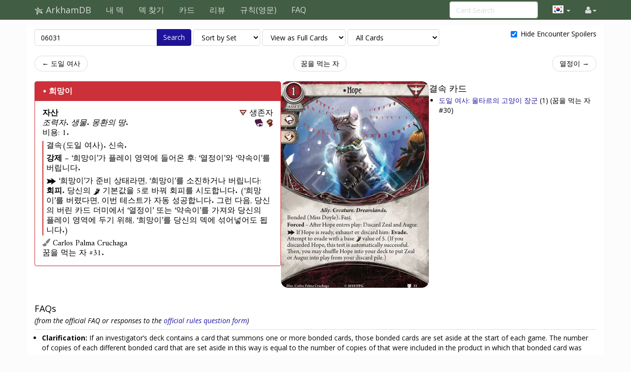

--- FILE ---
content_type: text/html; charset=UTF-8
request_url: https://ko.arkhamdb.com/card/06031
body_size: 6844
content:
<!DOCTYPE html>
<html>
  <head>
    <title>Hope &middot; ArkhamDB</title>
    <meta charset="utf-8">
    <meta name="viewport" content="width=device-width, initial-scale=1.0">
    <meta name="mobile-web-app-capable" content="yes">

    <!-- Light mode favicon -->
    <link rel="icon" sizes="192x192" href="/icon-light-192.png" media="(prefers-color-scheme: light)" />
    <link rel="apple-touch-icon" sizes="120x120" href="/icon-light-120.png" media="(prefers-color-scheme: light)" />
    
    <!-- Dark mode favicon -->
    <link rel="icon" sizes="192x192" href="/icon-dark-192.png" media="(prefers-color-scheme: dark)" />
    <link rel="apple-touch-icon" sizes="120x120" href="/icon-dark-120.png" media="(prefers-color-scheme: dark)" />

                      <link rel="canonical" href="https://arkhamdb.com/card/06031"/>
                      <meta property="og:title" content="희망이 &middot; ArkhamDB" />      <meta property="og:description" content="Bonded (Miss Doyle). Fast.
Forced - After Hope enters play: Discard Zeal and Augur.
[action] If Hope is ready, exhaust or discard him: Evade. Attempt to evade with a base [agility] value of 5. (If you discarded Hope, this test is automatically successful. Then, you may shuffle Hope into your deck to put Zeal or Augur into play from your discard pile.)" />                <meta property="og:image" content="https://ko.arkhamdb.com/bundles/cards/06031.png" />
          <meta name="twitter:card" content="summary_large_image">
          
    <link href='https://fonts.googleapis.com/css?family=Amiri:400,400italic,700,700italic|Julius+Sans+One|Open+Sans:400,400italic,700,700italic|Open+Sans+Condensed:300' rel='stylesheet' type='text/css'>
		<link rel="stylesheet" href="https://cdnjs.cloudflare.com/ajax/libs/font-awesome/4.4.0/css/font-awesome.min.css">
    <link rel="stylesheet" href="https://cdnjs.cloudflare.com/ajax/libs/qtip2/2.1.1/jquery.qtip.css">
    <link rel="stylesheet" href="https://cdnjs.cloudflare.com/ajax/libs/bootstrap-markdown/2.9.0/css/bootstrap-markdown.min.css">
        <link rel="stylesheet" href="/css/app.css" />
		<!--[if lt IE 9]>
      <script src="//cdnjs.cloudflare.com/ajax/libs/html5shiv/3.7/html5shiv.js"></script>
      <script src="//cdnjs.cloudflare.com/ajax/libs/respond.js/1.4.2/respond.js"></script>
    <![endif]-->
	  </head>
  <body>
  <div id="wrapper">
      <nav class="navbar navbar-default navbar-static-top" role="navigation">
      <div class="container">
                  <div class="navbar-header">
          <button type="button" class="navbar-toggle" data-toggle="collapse" data-target=".navbar-collapse">
            <span class="icon-bar"></span>
            <span class="icon-bar"></span>
            <span class="icon-bar"></span>
          </button>
          <a class="navbar-brand" href="/">
            <span class="icon icon-link-half-top"></span>
            <span class="icon icon-link-half-bottom"></span>
            <span class="icon icon-eldersign"></span> ArkhamDB
          </a>
        </div>
        <div class="navbar-collapse collapse">
          <ul class="nav navbar-nav">
            <li><a href="/decks">내 덱</a></li>
            <li><a href="/decklists">덱 찾기</a></li>
            <li><a href="/search">카드</a></li>
            <li class="hidden-sm"><a href="/reviews">리뷰</a></li>
            <li class="hidden-sm"><a href="/rules">규칙(영문)</a></li>
            <li class="hidden-sm"><a href="/faqs">FAQ</a></li>
          </ul>
          <ul class="nav navbar-nav navbar-right">
            <li class="dropdown hidden-xs hidden-lg">
              <a href="#" class="dropdown-toggle" data-toggle="dropdown" role="button" aria-expanded="false"><span class="fa fa-search"></span></a>
                <div class="dropdown-menu">
                  <form action="/find" target="_blank">
                    <input type="text" placeholder="Card Search" class="form-control" name="q">
                  </form>
              </div>
            </li>
            
            <!-- locale selection -->

                                                                        <li class="dropdown">
              <a class="dropdown-toggle" data-toggle="dropdown">
                <span class="lang-sm" lang="ko"></span>
                <span class="caret">
              </a>
              <ul class="dropdown-menu">
                                  <li>
                    <a href="https://arkhamdb.com/card/06031">
                      <span lang="en" class="lang-sm lang-lbl lang-lbl-full"></span>
                    </a>
                  </li>
                                  <li>
                    <a href="https://es.arkhamdb.com/card/06031">
                      <span lang="es" class="lang-sm lang-lbl lang-lbl-full"></span>
                    </a>
                  </li>
                                  <li>
                    <a href="https://de.arkhamdb.com/card/06031">
                      <span lang="de" class="lang-sm lang-lbl lang-lbl-full"></span>
                    </a>
                  </li>
                                  <li>
                    <a href="https://it.arkhamdb.com/card/06031">
                      <span lang="it" class="lang-sm lang-lbl lang-lbl-full"></span>
                    </a>
                  </li>
                                  <li>
                    <a href="https://fr.arkhamdb.com/card/06031">
                      <span lang="fr" class="lang-sm lang-lbl lang-lbl-full"></span>
                    </a>
                  </li>
                                  <li>
                    <a href="/card/06031">
                      <span lang="ko" class="lang-sm lang-lbl lang-lbl-full"></span>
                    </a>
                  </li>
                                  <li>
                    <a href="https://uk.arkhamdb.com/card/06031">
                      <span lang="uk" class="lang-sm lang-lbl lang-lbl-full"></span>
                    </a>
                  </li>
                                  <li>
                    <a href="https://pl.arkhamdb.com/card/06031">
                      <span lang="pl" class="lang-sm lang-lbl lang-lbl-full"></span>
                    </a>
                  </li>
                                  <li>
                    <a href="https://ru.arkhamdb.com/card/06031">
                      <span lang="ru" class="lang-sm lang-lbl lang-lbl-full"></span>
                    </a>
                  </li>
                                  <li>
                    <a href="https://zh.arkhamdb.com/card/06031">
                      <span lang="zh" class="lang-sm lang-lbl lang-lbl-full"></span>
                    </a>
                  </li>
                                  <li>
                    <a href="https://pt.arkhamdb.com/card/06031">
                      <span lang="pt" class="lang-sm lang-lbl lang-lbl-full"></span>
                    </a>
                  </li>
                              </ul>
            </li>
                                    
            <li id="login">
                <a href="#" class="disabled"><span class="fa fa-user"></span></a>
            </li>


          </ul>
          <form class="navbar-form navbar-right visible-lg-block visible-xs-block external" action="/find" target="_blank">
            <div class="form-group">
              <input type="text" placeholder="Card Search" class="form-control" name="q">
            </div>
          </form>
        </div><!--/.navbar-collapse -->
              </div>
    </nav>
<div class="main white container container-wide">

<div>
	<form method="GET" action="/find" id="search-form" role="form">
		<div class="controls form-inline">
			<span class="input-group">
			  <input type="text" class="form-control smart-filter-help" size="30" name="q" tabindex="1" value="06031">
			  <span class="input-group-btn">
			      <button class="btn btn-primary" type="submit">Search</button>
			  </span>
			</span>
			
	<select name="sort" class="form-control">
		<option value="name"    >Sort by Name</option>
		<option value="set"     selected>Sort by Set</option>
		<option value="faction" >Sort by Class</option>
		<option value="type"    >Sort by Type</option>
		<option value="cost"    >Sort by Cost</option>
	</select>

	<select name="view" class="form-control">
		<option value="list"    >View as a Checklist</option>
		<option value="spoiler" >View as a Spoiler</option>
		<option value="card"    selected>View as Full Cards</option>
		<option value="scan"    >View as Scans only</option>
		<option value="short"   >View as Simple List</option>
	</select>

	<select name="decks" class="form-control">
		<option value="player"    >Only Player Cards</option>
		<option value="encounter" >Only Encounter Cards</option>
		<option value="all"    selected>All Cards</option>
	</select>


			<div class="pull-right checkbox-inline">
				<label>
					<input type="checkbox" id="spoilers" name="spoilers" value="hide"  checked="checked"> 
					<span class="align-baseline">Hide Encounter Spoilers</span>
					<!-- <button class="btn"><span title="Encounter Spoilers" class="fa fa-eye"></span> Show Encounter Spoilers</button>
					<button class="btn"><span title="Encounter Spoilers" class="fa fa-eye-slash"></span> Hide Encounter Spoilers</button> -->
				</label>
			</div>
		</div>
	</form>
</div>



<div id="list">

<div class="row">
<div class="col-sm-12">
<ul class="pager">
	<li class="previous">
		<a href="/card/06030" class="no-popup">&larr; 도일 여사</a>	</li>
	<li>
		<a href="/set/tde">꿈을 먹는 자</a>
	</li>
	<li class="next">
		<a href="/card/06032" class="no-popup">열정이 &rarr;</a>	</li>
</ul>
</div>
</div>




<style>
	.card-block {
		display: flex;
		flex-direction: row;
		justify-content: center;
		gap: 2rem;
	}
	.card-block-info {
		width: 500px;
		display: flex;
		gap: 2rem;
		flex-direction: column;
	}
	.card-block-image {

	}
	.card-block-extra {
		flex: 1;
	}
	.card-block-extra ul {
		margin-left: 0;
		padding-left: 2rem;
	}
	.card-block-faqs {

	}
	.card-block-reviews {
		flex: 0.6;
	}
	.card-block-questions {
		flex: 0.4;
	}

	@media (max-width: 768px) {
		.card-block {
			flex-direction: column;
		}
		.card-block-info {
			flex-direction: column;
			width: auto;
		}
	}

	@media (max-width: 1200px) {
		.card-block {
			flex-wrap: wrap;
		}
	}

	.card-info-block {
		display: flex;
		flex-direction: row;
		justify-content: space-between;
	}
	.card-info-block p {
		margin: 0;
		padding: 0;
	}
	.card-info-block > div:nth-child(2) {
		text-align: right;
	}
	.investigator-stat-list {
		padding: 0;
		margin: 0;
		list-style-type: none;
		display: flex;
		flex-direction: row;
		gap: 1rem;
	}
</style>

<div class="card-block">
	<div class="card-block-info">
				<div>
	<div>
		<div class="panel panel-default border-survivor ">
			<div class="panel-heading border-survivor bg-survivor ">
				<h3 class="panel-title">
					<span class="icon-unique"></span> <a href="https://ko.arkhamdb.com/card/06031" class="card-name card-tip" data-code="06031">희망이
</a>
				</h3>
  		</div>
			<div class="panel-body card-content">
				<div class="card-info" >
	
<style>
	.card-info-block {
		display: flex;
		flex-direction: row;
		justify-content: space-between;
	}
	.card-info-block p {
		margin: 0;
		padding: 0;
	}
	.card-info-block > div:nth-child(2) {
		text-align: right;
	}
	.investigator-stat-list {
		padding: 0;
		margin: 0;
		list-style-type: none;
		display: flex;
		flex-direction: row;
		gap: 1rem;
	}
</style>

<div class="card-info-block">
	<div>
		<p class="card-type">자산</p>

				<p class="card-traits">조력자. 생물. 몽환의 땅.</p>
		
					<p>
						비용:     1.
									</p>
		
	</div>
	<div>
		<div class="card-faction">
	<span class="icon-survivor fg-survivor"></span>
	<span class="card-faction">생존자</span>
		</div>
																	<div>

						<span title="Intellect" class="icon icon-large icon-intellect color-intellect"></span>			<span title="Combat" class="icon icon-large icon-combat color-combat"></span>									</div>
								
	</div>
</div>


</div>								<div class="">
<div class="card-text border-survivor">
	<p>결속(도일 여사). 신속.</p><p><b>강제</b> – ‘희망이’가 플레이 영역에 들어온 후: ‘열정이’와 ‘약속이’를 버립니다.</p><p><span class="icon-action" title="Action"></span> ‘희망이’가 준비 상태라면, ‘희망이’를 소진하거나 버립니다: <b>회피</b>. 당신의 <span class="icon-agility" title="Agility"></span> 기본값을 5로 바꿔 회피를 시도합니다. (‘희망이’를 버렸다면, 이번 테스트가 자동 성공합니다. 그런 다음, 당신의 버린 카드 더미에서 ‘열정이’ 또는 ‘약속이’를 가져와 당신의 플레이 영역에 두기 위해, ‘희망이’를 당신의 덱에 섞어넣어도 됩니다.)</p>
</div>
</div>
				<div class="card-flavor small">
	
</div>								<div class="card-info-block">
					<div class="card-illustrator">
	<span class="fa fa-paint-brush text-muted"></span>
	Carlos Palma Cruchaga
</div>
				</div>
				<div class="card-info-block">
					<div class="card-pack">꿈을 먹는 자 #31.</div>
				</div>
																					</div>
		</div>
	</div>
</div>
		
		
		
			</div>
	<div class="card-block-image">
		<div style="margin-bottom:2em">
			<div class="">
									<img src="/bundles/cards/06031.png" alt="희망이" class="img-responsive img-vertical-card" style="margin:auto">
							</div>
		</div>
					</div>
	<div class="card-block-extra">
					

	<h4 id="related-header">
		결속 카드	</h4>
	<ul>
			<li>
			<span class="icon icon-asset fg-survivor"></span>
			<a href="/card/06030" class=" card-tip" data-code="06030">
			도일 여사: 울타르의 고양이 장군			</a>
			<span class="xp-1"> (1)</span>			(꿈을 먹는 자 #30)
		</li>
		</ul>


			</div>
</div>
	<div>
		<div class="card-block-faqs">
			<form method="POST" action="/review/post" style="clear:right" id="faq-edit-form">
	<input type="hidden" name="card_id" value="2032">
	<input type="hidden" name="review_id" value="">
</form>
<h4 id="faq-header">
	FAQs
</h4>

	<i>(from the official FAQ or responses to the <a href="https://www.fantasyflightgames.com/en/contact/rules/">official rules question form</a>)</i>
		<article class="review" data-id="1635" id="review-1635">

		<div class="faq-content">
			<div class="review-text">
				<ul><li>
<p><strong>Clarification:</strong> If an investigator’s deck contains a card that summons one or more bonded cards, those bonded cards are set aside at the start of each game. The number of copies of each different bonded card that are set aside in this way is equal to the number of copies of that were included in the product in which that bonded card was introduced. The number of cards in your deck that summon the bonded card in question does not factor into this limit. *For example: An investigator may only have 3 copies of <a href="/card/05314">Soothing Melody</a> set aside at the start of the game. Similarly, an investigator may only have 1 <a href="/card/06113">Essence of the Dream</a> set aside at the start of the game, regardless of how many copies of <a href="/card/06112">Dream Diary</a> they include in their deck. - FAQ, v.1.7, March 2020</p>
</li>
<li>
<p><strong>Automatic Success/Failure &amp; Automatic Evasion:</strong> Some card effects make an investigator automatically succeed or automatically fail a skill test. If this occurs, depending on the timing of such an effect, certain steps of the skill test may be skipped in their entirety.</p>
<ul><li>If it is known that an investigator automatically succeeds or fails at a skill test before Step 3 (“<a href="/rules#Skill_Test_Timing">Reveal Chaos Token</a>”) occurs, that step is skipped, along with Step 4. No chaos token(s) are revealed from the chaos bag, and the investigator immediately moves to Step 5. All other steps of the skill test resolve as normal.</li>
<li>If a chaos token effect causes an investigator to automatically succeed or fail at a skill test, continue with Steps 3 and 4, as normal.</li>
<li>If an ability “automatically evades” 1 or more enemies, this is not the same as automatically succeeding at an evasion attempt. As per the entry on “<a href="/rules#Evade_Action">Evade</a>” in the Rules Reference, if an ability automatically evades 1 or more enemies, no skill test is made for the evasion attempt whatsoever. Consequentially, because no skill test is made, it is not considered a “successful” evasion. The investigator simply follows the steps for evading an enemy (exhausting it and breaking
its engagement).</li>
<li>For example: Patrice uses the ability on <a href="/card/06031">Hope</a>, which reads: “<span class="icon-action"></span> If Hope is ready, exhaust or discard him: Evade. Attempt to evade with a base <span class="icon-agility"></span> value of 5. (If you discarded Hope, this test is automatically successful.)” If Patrice chooses to discard Hope, the skill test automatically succeeds before chaos tokens are revealed; therefore Steps 3 and 4 of the skill test are skipped. However, the skill test still takes place. Cards may still be committed to the test, and the investigator’s total modified skill value is still determined, as it may have some bearing on other card abilities. However, if Patrice instead uses the ability on <a href="/card/01076">Stray Cat</a>, which reads: “<span class="icon-free"></span> Discard Stray Cat: Automatically evade a non-<b><i>Elite</i></b> enemy at your location,” no skill test is made whatsoever. - FAQ, v.1.7, March 2020</li>
</ul></li>
</ul>
			</div>
			<div class="review-date">
				Last updated <time datetime="2020-03-17T11:12:14+00:00" title="March 17th, 2020">3/17/20</time>
			</div>

			
		</div>
	</article>
			</div>
	</div>
	<div class="card-block">
		<div class="card-block-reviews">
			<div>
<form method="POST" action="/review/post" style="clear:right" id="faq-edit-form">
	<input type="hidden" name="card_id" value="2032">
	<input type="hidden" name="review_id" value="">
</form>

<div>
	<h3 id="reviews-header">
		Reviews
	</h3>
	<form method="POST" action="/review/post" style="clear:right" id="review-edit-form">
		<input type="hidden" name="card_id" value="2032">
		<input type="hidden" name="review_id" value="">
	</form>
		<p><i>No review yet for this card.</i></p>
	</div>
</div>
		</div>
		<div class="card-block-questions">

		</div>
	</div>



<div class="row">
<div class="col-sm-12">
<ul class="pager">
	<li class="previous">
		<a href="/card/06030" class="no-popup">&larr; 도일 여사</a>	</li>
	<li>
		<a href="/set/tde">꿈을 먹는 자</a>
	</li>
	<li class="next">
		<a href="/card/06032" class="no-popup">열정이 &rarr;</a>	</li>
</ul>
</div>
</div>


</div>

</div>

    <div id="push">
</div>
  </div>
  <footer class="hidden-print">
    <div class="container">

<div class="row">
    <div class="col-xs-12">

    <ul class="list-inline">
    <li><a href="/about">About</a></li>
    <li><a href="/api/">API</a></li>
    </ul>

    <p>
    Based on ThronesDB by Alsciende. Modified by Kam.
    Contact:     
    <a href="https://reddit.com/user/kamalisk/" title="Reddit"><span class="fa fa-reddit"></span></a>
    <a href="mailto:s.arkhamdb@kamalisk.com" title="E-mail"><span class="fa fa-envelope"></span></a>
    </p>
    <p>
    Please post bug reports and feature requests on <a href="https://github.com/Kamalisk/arkhamdb">GitHub</a>
    </p>
    <p>
    I set up a <a href="https://www.patreon.com/kamalisk">Patreon</a> for those who want to help support the site.
    </p>
    <p>
    The information presented on this site about Arkham Horror: The Card Game, both literal and graphical, is copyrighted by Fantasy Flight Games.
    This website is not produced, endorsed, supported, or affiliated with Fantasy Flight Games.
    </p>

    </div>
</div>

    </div>
    </footer>
    <!--  card modal -->
<div class="modal" id="cardModal" tabindex="-1" role="dialog" aria-labelledby="cardModalLabel" aria-hidden="true">
    <div class="modal-dialog">
        <div class="modal-content">
            <div class="modal-header">
                <button type="button" class="close" data-dismiss="modal" aria-hidden="true">&times;</button>
                <h3 class="modal-title card-name">Modal title</h3>
                <div class="row modal-deck-options">
                    <div class="col-sm-4 text-center modal-deck-qty">
                        Deck Quantity: <div class="btn-group modal-qty" data-toggle="buttons"></div>
                    </div>
                    <div class="col-sm-4 text-center modal-side-deck-qty">
                        Side Deck Quantity: <div class="btn-group modal-side-qty" data-toggle="buttons"></div>
                    </div>
                    <div class="col-sm-4 text-center modal-deck-ignore">
                        Ignore Deck Limit: <div class="btn-group modal-ignore" data-toggle="buttons"></div>
                    </div>
                </div>
            </div>
            <div class="modal-body">
                <div class="row">
                    <div class="col-sm-6 modal-image hidden-xs"></div>
                    <div class="col-sm-6 modal-info card-content"></div>
                </div>
            </div>
            <div class="modal-customization">
            </div>
            <div class="modal-footer">
                <a role="button" href="#" class="btn btn-default card-modal-link">Go to card page</a>
                <button type="button" class="btn btn-primary" data-dismiss="modal">Close</button>
            </div>
        </div>
    </div>
</div>
<!--  /cardModal -->

    <script src="/bundles/fosjsrouting/js/router.js"></script>
    <script src="/js/routing?callback=fos.Router.setData"></script>

    <script src="https://cdnjs.cloudflare.com/ajax/libs/jquery/2.1.4/jquery.min.js"></script>
    <script src="https://cdnjs.cloudflare.com/ajax/libs/underscore.js/1.8.3/underscore-min.js"></script>
    <script src="https://cdnjs.cloudflare.com/ajax/libs/qtip2/2.1.1/jquery.qtip.js"></script>
    <script src="https://cdnjs.cloudflare.com/ajax/libs/typeahead.js/0.10.4/typeahead.jquery.min.js"></script>
    <script src="https://cdnjs.cloudflare.com/ajax/libs/marked/0.3.5/marked.min.js"></script>
    <script src="https://cdnjs.cloudflare.com/ajax/libs/jquery.textcomplete/0.2.2/jquery.textcomplete.min.js"></script>
    <script src="https://cdnjs.cloudflare.com/ajax/libs/moment.js/2.10.6/moment.min.js"></script>
    <script src="https://cdnjs.cloudflare.com/ajax/libs/highcharts/4.1.7/highcharts.js"></script>
    <script src="https://cdnjs.cloudflare.com/ajax/libs/bootstrap-markdown/2.9.0/js/bootstrap-markdown.min.js"></script>
    <script type="text/javascript">
    var app = {};
    moment.locale('ko');
    $(function() {
            	});
    </script>

			<script async src="https://pagead2.googlesyndication.com/pagead/js/adsbygoogle.js"></script>
		<script>
(function(i,s,o,g,r,a,m){i['GoogleAnalyticsObject']=r;i[r]=i[r]||function(){
(i[r].q=i[r].q||[]).push(arguments)},i[r].l=1*new Date();a=s.createElement(o),
m=s.getElementsByTagName(o)[0];a.async=1;a.src=g;m.parentNode.insertBefore(a,m)
})(window,document,'script','//www.google-analytics.com/analytics.js','ga');

ga('create', 'UA-83182253-1', 'auto');
ga('send', 'pageview');
</script>
	
		<script src="/js/app.js"></script>
	
			<script src="/js/742d246.js"></script>
		<script type="text/javascript">
	app.user.params.card_id = 2032;
	</script>
    </body>
</html>


--- FILE ---
content_type: application/javascript
request_url: https://ko.arkhamdb.com/js/app.js
body_size: 127076
content:
/*!
 * Bootstrap v3.3.5 (http://getbootstrap.com)
 * Copyright 2011-2015 Twitter, Inc.
 * Licensed under MIT (https://github.com/twbs/bootstrap/blob/master/LICENSE)
 */

/*!
 * Generated using the Bootstrap Customizer (http://getbootstrap.com/customize/?id=4d6ed1c7b67ee5183a59)
 * Config saved to config.json and https://gist.github.com/4d6ed1c7b67ee5183a59
 */
;if(typeof jQuery==='undefined'){throw new Error('Bootstrap\'s JavaScript requires jQuery')};+function(t){'use strict';var e=t.fn.jquery.split(' ')[0].split('.');if((e[0]<2&&e[1]<9)||(e[0]==1&&e[1]==9&&e[2]<1)){throw new Error('Bootstrap\'s JavaScript requires jQuery version 1.9.1 or higher')}}(jQuery);+function(t){'use strict';var i='[data-dismiss="alert"]',e=function(e){t(e).on('click',i,this.close)};e.VERSION='3.3.5';e.TRANSITION_DURATION=150;e.prototype.close=function(i){var s=t(this),n=s.attr('data-target');if(!n){n=s.attr('href');n=n&&n.replace(/.*(?=#[^\s]*$)/,'')};var o=t(n);if(i)i.preventDefault();if(!o.length){o=s.closest('.alert')};o.trigger(i=t.Event('close.bs.alert'));if(i.isDefaultPrevented())return;o.removeClass('in');function r(){o.detach().trigger('closed.bs.alert').remove()};t.support.transition&&o.hasClass('fade')?o.one('bsTransitionEnd',r).emulateTransitionEnd(e.TRANSITION_DURATION):r()};function n(i){return this.each(function(){var o=t(this),n=o.data('bs.alert');if(!n)o.data('bs.alert',(n=new e(this)));if(typeof i=='string')n[i].call(o)})};var o=t.fn.alert;t.fn.alert=n;t.fn.alert.Constructor=e;t.fn.alert.noConflict=function(){t.fn.alert=o;return this};t(document).on('click.bs.alert.data-api',i,e.prototype.close)}(jQuery);+function(t){'use strict';var e=function(i,o){this.$element=t(i);this.options=t.extend({},e.DEFAULTS,o);this.isLoading=!1};e.VERSION='3.3.5';e.DEFAULTS={loadingText:'loading...'};e.prototype.setState=function(e){var o='disabled',i=this.$element,s=i.is('input')?'val':'html',n=i.data();e+='Text';if(n.resetText==null)i.data('resetText',i[s]());setTimeout(t.proxy(function(){i[s](n[e]==null?this.options[e]:n[e]);if(e=='loadingText'){this.isLoading=!0;i.addClass(o).attr(o,o)}
else if(this.isLoading){this.isLoading=!1;i.removeClass(o).removeAttr(o)}},this),0)};e.prototype.toggle=function(){var e=!0,i=this.$element.closest('[data-toggle="buttons"]');if(i.length){var t=this.$element.find('input');if(t.prop('type')=='radio'){if(t.prop('checked'))e=!1;i.find('.active').removeClass('active');this.$element.addClass('active')}
else if(t.prop('type')=='checkbox'){if((t.prop('checked'))!==this.$element.hasClass('active'))e=!1;this.$element.toggleClass('active')};t.prop('checked',this.$element.hasClass('active'));if(e)t.trigger('change')}
else{this.$element.attr('aria-pressed',!this.$element.hasClass('active'));this.$element.toggleClass('active')}};function i(i){return this.each(function(){var n=t(this),o=n.data('bs.button'),s=typeof i=='object'&&i;if(!o)n.data('bs.button',(o=new e(this,s)));if(i=='toggle')o.toggle();else if(i)o.setState(i)})};var o=t.fn.button;t.fn.button=i;t.fn.button.Constructor=e;t.fn.button.noConflict=function(){t.fn.button=o;return this};t(document).on('click.bs.button.data-api','[data-toggle^="button"]',function(e){var o=t(e.target);if(!o.hasClass('btn'))o=o.closest('.btn');i.call(o,'toggle');if(!(t(e.target).is('input[type="radio"]')||t(e.target).is('input[type="checkbox"]')))e.preventDefault()}).on('focus.bs.button.data-api blur.bs.button.data-api','[data-toggle^="button"]',function(e){t(e.target).closest('.btn').toggleClass('focus',/^focus(in)?$/.test(e.type))})}(jQuery);+function(t){'use strict';var r='.dropdown-backdrop',i='[data-toggle="dropdown"]',e=function(e){t(e).on('click.bs.dropdown',this.toggle)};e.VERSION='3.3.5';function o(e){var i=e.attr('data-target');if(!i){i=e.attr('href');i=i&&/#[A-Za-z]/.test(i)&&i.replace(/.*(?=#[^\s]*$)/,'')};var o=i&&t(i);return o&&o.length?o:e.parent()};function n(e){if(e&&e.which===3)return;t(r).remove();t(i).each(function(){var n=t(this),i=o(n),s={relatedTarget:this};if(!i.hasClass('open'))return;if(e&&e.type=='click'&&/input|textarea/i.test(e.target.tagName)&&t.contains(i[0],e.target))return;i.trigger(e=t.Event('hide.bs.dropdown',s));if(e.isDefaultPrevented())return;n.attr('aria-expanded','false');i.removeClass('open').trigger('hidden.bs.dropdown',s)})};e.prototype.toggle=function(e){var s=t(this);if(s.is('.disabled, :disabled'))return;var i=o(s),a=i.hasClass('open');n();if(!a){if('ontouchstart' in document.documentElement&&!i.closest('.navbar-nav').length){t(document.createElement('div')).addClass('dropdown-backdrop').insertAfter(t(this)).on('click',n)};var r={relatedTarget:this};i.trigger(e=t.Event('show.bs.dropdown',r));if(e.isDefaultPrevented())return;s.trigger('focus').attr('aria-expanded','true');i.toggleClass('open').trigger('shown.bs.dropdown',r)};return!1};e.prototype.keydown=function(e){if(!/(38|40|27|32)/.test(e.which)||/input|textarea/i.test(e.target.tagName))return;var a=t(this);e.preventDefault();e.stopPropagation();if(a.is('.disabled, :disabled'))return;var r=o(a),l=r.hasClass('open');if(!l&&e.which!=27||l&&e.which==27){if(e.which==27)r.find(i).trigger('focus');return a.trigger('click')};var d=' li:not(.disabled):visible a',s=r.find('.dropdown-menu'+d);if(!s.length)return;var n=s.index(e.target);if(e.which==38&&n>0)n--;if(e.which==40&&n<s.length-1)n++;if(!~n)n=0;s.eq(n).trigger('focus')};function a(i){return this.each(function(){var o=t(this),n=o.data('bs.dropdown');if(!n)o.data('bs.dropdown',(n=new e(this)));if(typeof i=='string')n[i].call(o)})};var s=t.fn.dropdown;t.fn.dropdown=a;t.fn.dropdown.Constructor=e;t.fn.dropdown.noConflict=function(){t.fn.dropdown=s;return this};t(document).on('click.bs.dropdown.data-api',n).on('click.bs.dropdown.data-api','.dropdown form',function(t){t.stopPropagation()}).on('click.bs.dropdown.data-api',i,e.prototype.toggle).on('keydown.bs.dropdown.data-api',i,e.prototype.keydown).on('keydown.bs.dropdown.data-api','.dropdown-menu',e.prototype.keydown)}(jQuery);+function(t){'use strict';var e=function(e,i){this.options=i;this.$body=t(document.body);this.$element=t(e);this.$dialog=this.$element.find('.modal-dialog');this.$backdrop=null;this.isShown=null;this.originalBodyPad=null;this.scrollbarWidth=0;this.ignoreBackdropClick=!1;if(this.options.remote){this.$element.find('.modal-content').load(this.options.remote,t.proxy(function(){this.$element.trigger('loaded.bs.modal')},this))}};e.VERSION='3.3.5';e.TRANSITION_DURATION=300;e.BACKDROP_TRANSITION_DURATION=150;e.DEFAULTS={backdrop:!0,keyboard:!0,show:!0};e.prototype.toggle=function(t){return this.isShown?this.hide():this.show(t)};e.prototype.show=function(i){var o=this,n=t.Event('show.bs.modal',{relatedTarget:i});this.$element.trigger(n);if(this.isShown||n.isDefaultPrevented())return;this.isShown=!0;this.checkScrollbar();this.setScrollbar();this.$body.addClass('modal-open');this.escape();this.resize();this.$element.on('click.dismiss.bs.modal','[data-dismiss="modal"]',t.proxy(this.hide,this));this.$dialog.on('mousedown.dismiss.bs.modal',function(){o.$element.one('mouseup.dismiss.bs.modal',function(e){if(t(e.target).is(o.$element))o.ignoreBackdropClick=!0})});this.backdrop(function(){var s=t.support.transition&&o.$element.hasClass('fade');if(!o.$element.parent().length){o.$element.appendTo(o.$body)};o.$element.show().scrollTop(0);o.adjustDialog();if(s){o.$element[0].offsetWidth};o.$element.addClass('in');o.enforceFocus();var n=t.Event('shown.bs.modal',{relatedTarget:i});s?o.$dialog.one('bsTransitionEnd',function(){o.$element.trigger('focus').trigger(n)}).emulateTransitionEnd(e.TRANSITION_DURATION):o.$element.trigger('focus').trigger(n)})};e.prototype.hide=function(i){if(i)i.preventDefault();i=t.Event('hide.bs.modal');this.$element.trigger(i);if(!this.isShown||i.isDefaultPrevented())return;this.isShown=!1;this.escape();this.resize();t(document).off('focusin.bs.modal');this.$element.removeClass('in').off('click.dismiss.bs.modal').off('mouseup.dismiss.bs.modal');this.$dialog.off('mousedown.dismiss.bs.modal');t.support.transition&&this.$element.hasClass('fade')?this.$element.one('bsTransitionEnd',t.proxy(this.hideModal,this)).emulateTransitionEnd(e.TRANSITION_DURATION):this.hideModal()};e.prototype.enforceFocus=function(){t(document).off('focusin.bs.modal').on('focusin.bs.modal',t.proxy(function(t){if(this.$element[0]!==t.target&&!this.$element.has(t.target).length){this.$element.trigger('focus')}},this))};e.prototype.escape=function(){if(this.isShown&&this.options.keyboard){this.$element.on('keydown.dismiss.bs.modal',t.proxy(function(t){t.which==27&&this.hide()},this))}
else if(!this.isShown){this.$element.off('keydown.dismiss.bs.modal')}};e.prototype.resize=function(){if(this.isShown){t(window).on('resize.bs.modal',t.proxy(this.handleUpdate,this))}
else{t(window).off('resize.bs.modal')}};e.prototype.hideModal=function(){var t=this;this.$element.hide();this.backdrop(function(){t.$body.removeClass('modal-open');t.resetAdjustments();t.resetScrollbar();t.$element.trigger('hidden.bs.modal')})};e.prototype.removeBackdrop=function(){this.$backdrop&&this.$backdrop.remove();this.$backdrop=null};e.prototype.backdrop=function(i){var r=this,s=this.$element.hasClass('fade')?'fade':'';if(this.isShown&&this.options.backdrop){var n=t.support.transition&&s;this.$backdrop=t(document.createElement('div')).addClass('modal-backdrop '+s).appendTo(this.$body);this.$element.on('click.dismiss.bs.modal',t.proxy(function(t){if(this.ignoreBackdropClick){this.ignoreBackdropClick=!1;return};if(t.target!==t.currentTarget)return;this.options.backdrop=='static'?this.$element[0].focus():this.hide()},this));if(n)this.$backdrop[0].offsetWidth;this.$backdrop.addClass('in');if(!i)return;n?this.$backdrop.one('bsTransitionEnd',i).emulateTransitionEnd(e.BACKDROP_TRANSITION_DURATION):i()}
else if(!this.isShown&&this.$backdrop){this.$backdrop.removeClass('in');var o=function(){r.removeBackdrop();i&&i()};t.support.transition&&this.$element.hasClass('fade')?this.$backdrop.one('bsTransitionEnd',o).emulateTransitionEnd(e.BACKDROP_TRANSITION_DURATION):o()}
else if(i){i()}};e.prototype.handleUpdate=function(){this.adjustDialog()};e.prototype.adjustDialog=function(){var t=this.$element[0].scrollHeight>document.documentElement.clientHeight;this.$element.css({paddingLeft:!this.bodyIsOverflowing&&t?this.scrollbarWidth:'',paddingRight:this.bodyIsOverflowing&&!t?this.scrollbarWidth:''})};e.prototype.resetAdjustments=function(){this.$element.css({paddingLeft:'',paddingRight:''})};e.prototype.checkScrollbar=function(){var t=window.innerWidth;if(!t){var e=document.documentElement.getBoundingClientRect();t=e.right-Math.abs(e.left)};this.bodyIsOverflowing=document.body.clientWidth<t;this.scrollbarWidth=this.measureScrollbar()};e.prototype.setScrollbar=function(){var t=parseInt((this.$body.css('padding-right')||0),10);this.originalBodyPad=document.body.style.paddingRight||'';if(this.bodyIsOverflowing)this.$body.css('padding-right',t+this.scrollbarWidth)};e.prototype.resetScrollbar=function(){this.$body.css('padding-right',this.originalBodyPad)};e.prototype.measureScrollbar=function(){var t=document.createElement('div');t.className='modal-scrollbar-measure';this.$body.append(t);var e=t.offsetWidth-t.clientWidth;this.$body[0].removeChild(t);return e};function i(i,o){return this.each(function(){var s=t(this),n=s.data('bs.modal'),r=t.extend({},e.DEFAULTS,s.data(),typeof i=='object'&&i);if(!n)s.data('bs.modal',(n=new e(this,r)));if(typeof i=='string')n[i](o);else if(r.show)n.show(o)})};var o=t.fn.modal;t.fn.modal=i;t.fn.modal.Constructor=e;t.fn.modal.noConflict=function(){t.fn.modal=o;return this};t(document).on('click.bs.modal.data-api','[data-toggle="modal"]',function(e){var o=t(this),s=o.attr('href'),n=t(o.attr('data-target')||(s&&s.replace(/.*(?=#[^\s]+$)/,''))),r=n.data('bs.modal')?'toggle':t.extend({remote:!/#/.test(s)&&s},n.data(),o.data());if(o.is('a'))e.preventDefault();n.one('show.bs.modal',function(t){if(t.isDefaultPrevented())return n.one('hidden.bs.modal',function(){o.is(':visible')&&o.trigger('focus')})});i.call(n,r,this)})}(jQuery);+function(t){'use strict';var e=function(t,e){this.type=null;this.options=null;this.enabled=null;this.timeout=null;this.hoverState=null;this.$element=null;this.inState=null;this.init('tooltip',t,e)};e.VERSION='3.3.5';e.TRANSITION_DURATION=150;e.DEFAULTS={animation:!0,placement:'top',selector:!1,template:'<div class="tooltip" role="tooltip"><div class="tooltip-arrow"></div><div class="tooltip-inner"></div></div>',trigger:'hover focus',title:'',delay:0,html:!1,container:!1,viewport:{selector:'body',padding:0}};e.prototype.init=function(e,i,o){this.enabled=!0;this.type=e;this.$element=t(i);this.options=this.getOptions(o);this.$viewport=this.options.viewport&&t(t.isFunction(this.options.viewport)?this.options.viewport.call(this,this.$element):(this.options.viewport.selector||this.options.viewport));this.inState={click:!1,hover:!1,focus:!1};if(this.$element[0]instanceof document.constructor&&!this.options.selector){throw new Error('`selector` option must be specified when initializing '+this.type+' on the window.document object!')};var r=this.options.trigger.split(' ');for(var s=r.length;s--;){var n=r[s];if(n=='click'){this.$element.on('click.'+this.type,this.options.selector,t.proxy(this.toggle,this))}
else if(n!='manual'){var a=n=='hover'?'mouseenter':'focusin',l=n=='hover'?'mouseleave':'focusout';this.$element.on(a+'.'+this.type,this.options.selector,t.proxy(this.enter,this));this.$element.on(l+'.'+this.type,this.options.selector,t.proxy(this.leave,this))}};this.options.selector?(this._options=t.extend({},this.options,{trigger:'manual',selector:''})):this.fixTitle()};e.prototype.getDefaults=function(){return e.DEFAULTS};e.prototype.getOptions=function(e){e=t.extend({},this.getDefaults(),this.$element.data(),e);if(e.delay&&typeof e.delay=='number'){e.delay={show:e.delay,hide:e.delay}};return e};e.prototype.getDelegateOptions=function(){var e={};var i=this.getDefaults();this._options&&t.each(this._options,function(t,o){if(i[t]!=o)e[t]=o});return e};e.prototype.enter=function(e){var i=e instanceof this.constructor?e:t(e.currentTarget).data('bs.'+this.type);if(!i){i=new this.constructor(e.currentTarget,this.getDelegateOptions());t(e.currentTarget).data('bs.'+this.type,i)};if(e instanceof t.Event){i.inState[e.type=='focusin'?'focus':'hover']=!0};if(i.tip().hasClass('in')||i.hoverState=='in'){i.hoverState='in';return};clearTimeout(i.timeout);i.hoverState='in';if(!i.options.delay||!i.options.delay.show)return i.show();i.timeout=setTimeout(function(){if(i.hoverState=='in')i.show()},i.options.delay.show)};e.prototype.isInStateTrue=function(){for(var t in this.inState){if(this.inState[t])return!0};return!1};e.prototype.leave=function(e){var i=e instanceof this.constructor?e:t(e.currentTarget).data('bs.'+this.type);if(!i){i=new this.constructor(e.currentTarget,this.getDelegateOptions());t(e.currentTarget).data('bs.'+this.type,i)};if(e instanceof t.Event){i.inState[e.type=='focusout'?'focus':'hover']=!1};if(i.isInStateTrue())return;clearTimeout(i.timeout);i.hoverState='out';if(!i.options.delay||!i.options.delay.hide)return i.hide();i.timeout=setTimeout(function(){if(i.hoverState=='out')i.hide()},i.options.delay.hide)};e.prototype.show=function(){var f=t.Event('show.bs.'+this.type);if(this.hasContent()&&this.enabled){this.$element.trigger(f);var m=t.contains(this.$element[0].ownerDocument.documentElement,this.$element[0]);if(f.isDefaultPrevented()||!m)return;var n=this,o=this.tip(),c=this.getUID(this.type);this.setContent();o.attr('id',c);this.$element.attr('aria-describedby',c);if(this.options.animation)o.addClass('fade');var i=typeof this.options.placement=='function'?this.options.placement.call(this,o[0],this.$element[0]):this.options.placement,h=/\s?auto?\s?/i,p=h.test(i);if(p)i=i.replace(h,'')||'top';o.detach().css({top:0,left:0,display:'block'}).addClass(i).data('bs.'+this.type,this);this.options.container?o.appendTo(this.options.container):o.insertAfter(this.$element);this.$element.trigger('inserted.bs.'+this.type);var s=this.getPosition(),a=o[0].offsetWidth,l=o[0].offsetHeight;if(p){var g=i,r=this.getPosition(this.$viewport);i=i=='bottom'&&s.bottom+l>r.bottom?'top':i=='top'&&s.top-l<r.top?'bottom':i=='right'&&s.right+a>r.width?'left':i=='left'&&s.left-a<r.left?'right':i;o.removeClass(g).addClass(i)};var u=this.getCalculatedOffset(i,s,a,l);this.applyPlacement(u,i);var d=function(){var t=n.hoverState;n.$element.trigger('shown.bs.'+n.type);n.hoverState=null;if(t=='out')n.leave(n)};t.support.transition&&this.$tip.hasClass('fade')?o.one('bsTransitionEnd',d).emulateTransitionEnd(e.TRANSITION_DURATION):d()}};e.prototype.applyPlacement=function(e,i){var o=this.tip(),f=o[0].offsetWidth,a=o[0].offsetHeight,l=parseInt(o.css('margin-top'),10),d=parseInt(o.css('margin-left'),10);if(isNaN(l))l=0;if(isNaN(d))d=0;e.top+=l;e.left+=d;t.offset.setOffset(o[0],t.extend({using:function(t){o.css({top:Math.round(t.top),left:Math.round(t.left)})}},e),0);o.addClass('in');var h=o[0].offsetWidth,s=o[0].offsetHeight;if(i=='top'&&s!=a){e.top=e.top+a-s};var n=this.getViewportAdjustedDelta(i,e,h,s);if(n.left)e.left+=n.left;else e.top+=n.top;var r=/top|bottom/.test(i),p=r?n.left*2-f+h:n.top*2-a+s,c=r?'offsetWidth':'offsetHeight';o.offset(e);this.replaceArrow(p,o[0][c],r)};e.prototype.replaceArrow=function(t,e,i){this.arrow().css(i?'left':'top',50*(1-t/e)+'%').css(i?'top':'left','')};e.prototype.setContent=function(){var t=this.tip(),e=this.getTitle();t.find('.tooltip-inner')[this.options.html?'html':'text'](e);t.removeClass('fade in top bottom left right')};e.prototype.hide=function(i){var n=this,o=t(this.$tip),s=t.Event('hide.bs.'+this.type);function r(){if(n.hoverState!='in')o.detach();n.$element.removeAttr('aria-describedby').trigger('hidden.bs.'+n.type);i&&i()};this.$element.trigger(s);if(s.isDefaultPrevented())return;o.removeClass('in');t.support.transition&&o.hasClass('fade')?o.one('bsTransitionEnd',r).emulateTransitionEnd(e.TRANSITION_DURATION):r();this.hoverState=null;return this};e.prototype.fixTitle=function(){var t=this.$element;if(t.attr('title')||typeof t.attr('data-original-title')!='string'){t.attr('data-original-title',t.attr('title')||'').attr('title','')}};e.prototype.hasContent=function(){return this.getTitle()};e.prototype.getPosition=function(e){e=e||this.$element;var n=e[0],o=n.tagName=='BODY',i=n.getBoundingClientRect();if(i.width==null){i=t.extend({},i,{width:i.right-i.left,height:i.bottom-i.top})};var a=o?{top:0,left:0}:e.offset();var r={scroll:o?document.documentElement.scrollTop||document.body.scrollTop:e.scrollTop()};var s=o?{width:t(window).width(),height:t(window).height()}:null;return t.extend({},i,r,s,a)};e.prototype.getCalculatedOffset=function(t,e,i,o){return t=='bottom'?{top:e.top+e.height,left:e.left+e.width/2-i/2}:t=='top'?{top:e.top-o,left:e.left+e.width/2-i/2}:t=='left'?{top:e.top+e.height/2-o/2,left:e.left-i}:{top:e.top+e.height/2-o/2,left:e.left+e.width}};e.prototype.getViewportAdjustedDelta=function(t,e,n,r){var o={top:0,left:0};if(!this.$viewport)return o;var s=this.options.viewport&&this.options.viewport.padding||0,i=this.getPosition(this.$viewport);if(/right|left/.test(t)){var d=e.top-s-i.scroll,h=e.top+s-i.scroll+r;if(d<i.top){o.top=i.top-d}
else if(h>i.top+i.height){o.top=i.top+i.height-h}}
else{var a=e.left-s,l=e.left+s+n;if(a<i.left){o.left=i.left-a}
else if(l>i.right){o.left=i.left+i.width-l}};return o};e.prototype.getTitle=function(){var e,i=this.$element,t=this.options;e=i.attr('data-original-title')||(typeof t.title=='function'?t.title.call(i[0]):t.title);return e};e.prototype.getUID=function(t){do t+=~~(Math.random()*1000000);while(document.getElementById(t))return t};e.prototype.tip=function(){if(!this.$tip){this.$tip=t(this.options.template);if(this.$tip.length!=1){throw new Error(this.type+' `template` option must consist of exactly 1 top-level element!')}};return this.$tip};e.prototype.arrow=function(){return(this.$arrow=this.$arrow||this.tip().find('.tooltip-arrow'))};e.prototype.enable=function(){this.enabled=!0};e.prototype.disable=function(){this.enabled=!1};e.prototype.toggleEnabled=function(){this.enabled=!this.enabled};e.prototype.toggle=function(e){var i=this;if(e){i=t(e.currentTarget).data('bs.'+this.type);if(!i){i=new this.constructor(e.currentTarget,this.getDelegateOptions());t(e.currentTarget).data('bs.'+this.type,i)}};if(e){i.inState.click=!i.inState.click;if(i.isInStateTrue())i.enter(i);else i.leave(i)}
else{i.tip().hasClass('in')?i.leave(i):i.enter(i)}};e.prototype.destroy=function(){var t=this;clearTimeout(this.timeout);this.hide(function(){t.$element.off('.'+t.type).removeData('bs.'+t.type);if(t.$tip){t.$tip.detach()};t.$tip=null;t.$arrow=null;t.$viewport=null})};function o(i){return this.each(function(){var n=t(this),o=n.data('bs.tooltip'),s=typeof i=='object'&&i;if(!o&&/destroy|hide/.test(i))return;if(!o)n.data('bs.tooltip',(o=new e(this,s)));if(typeof i=='string')o[i]()})};var i=t.fn.tooltip;t.fn.tooltip=o;t.fn.tooltip.Constructor=e;t.fn.tooltip.noConflict=function(){t.fn.tooltip=i;return this}}(jQuery);+function(t){'use strict';var e=function(t,e){this.init('popover',t,e)};if(!t.fn.tooltip)throw new Error('Popover requires tooltip.js');e.VERSION='3.3.5';e.DEFAULTS=t.extend({},t.fn.tooltip.Constructor.DEFAULTS,{placement:'right',trigger:'click',content:'',template:'<div class="popover" role="tooltip"><div class="arrow"></div><h3 class="popover-title"></h3><div class="popover-content"></div></div>'});e.prototype=t.extend({},t.fn.tooltip.Constructor.prototype);e.prototype.constructor=e;e.prototype.getDefaults=function(){return e.DEFAULTS};e.prototype.setContent=function(){var t=this.tip(),i=this.getTitle(),e=this.getContent();t.find('.popover-title')[this.options.html?'html':'text'](i);t.find('.popover-content').children().detach().end()[this.options.html?(typeof e=='string'?'html':'append'):'text'](e);t.removeClass('fade top bottom left right in');if(!t.find('.popover-title').html())t.find('.popover-title').hide()};e.prototype.hasContent=function(){return this.getTitle()||this.getContent()};e.prototype.getContent=function(){var e=this.$element,t=this.options;return e.attr('data-content')||(typeof t.content=='function'?t.content.call(e[0]):t.content)};e.prototype.arrow=function(){return(this.$arrow=this.$arrow||this.tip().find('.arrow'))};function o(i){return this.each(function(){var n=t(this),o=n.data('bs.popover'),s=typeof i=='object'&&i;if(!o&&/destroy|hide/.test(i))return;if(!o)n.data('bs.popover',(o=new e(this,s)));if(typeof i=='string')o[i]()})};var i=t.fn.popover;t.fn.popover=o;t.fn.popover.Constructor=e;t.fn.popover.noConflict=function(){t.fn.popover=i;return this}}(jQuery);+function(t){'use strict';var e=function(e){this.element=t(e)};e.VERSION='3.3.5';e.TRANSITION_DURATION=150;e.prototype.show=function(){var e=this.element,a=e.closest('ul:not(.dropdown-menu)'),i=e.data('target');if(!i){i=e.attr('href');i=i&&i.replace(/.*(?=#[^\s]*$)/,'')};if(e.parent('li').hasClass('active'))return;var o=a.find('.active:last a'),r=t.Event('hide.bs.tab',{relatedTarget:e[0]});var s=t.Event('show.bs.tab',{relatedTarget:o[0]});o.trigger(r);e.trigger(s);if(s.isDefaultPrevented()||r.isDefaultPrevented())return;var n=t(i);this.activate(e.closest('li'),a);this.activate(n,n.parent(),function(){o.trigger({type:'hidden.bs.tab',relatedTarget:e[0]});e.trigger({type:'shown.bs.tab',relatedTarget:o[0]})})};e.prototype.activate=function(i,o,n){var s=o.find('> .active'),r=n&&t.support.transition&&(s.length&&s.hasClass('fade')||!!o.find('> .fade').length);function a(){s.removeClass('active').find('> .dropdown-menu > .active').removeClass('active').end().find('[data-toggle="tab"]').attr('aria-expanded',!1);i.addClass('active').find('[data-toggle="tab"]').attr('aria-expanded',!0);if(r){i[0].offsetWidth;i.addClass('in')}
else{i.removeClass('fade')};if(i.parent('.dropdown-menu').length){i.closest('li.dropdown').addClass('active').end().find('[data-toggle="tab"]').attr('aria-expanded',!0)};n&&n()};s.length&&r?s.one('bsTransitionEnd',a).emulateTransitionEnd(e.TRANSITION_DURATION):a();s.removeClass('in')};function o(i){return this.each(function(){var n=t(this),o=n.data('bs.tab');if(!o)n.data('bs.tab',(o=new e(this)));if(typeof i=='string')o[i]()})};var n=t.fn.tab;t.fn.tab=o;t.fn.tab.Constructor=e;t.fn.tab.noConflict=function(){t.fn.tab=n;return this};var i=function(e){e.preventDefault();o.call(t(this),'show')};t(document).on('click.bs.tab.data-api','[data-toggle="tab"]',i).on('click.bs.tab.data-api','[data-toggle="pill"]',i)}(jQuery);+function(t){'use strict';var e=function(i,o){this.$element=t(i);this.options=t.extend({},e.DEFAULTS,o);this.$trigger=t('[data-toggle="collapse"][href="#'+i.id+'"],[data-toggle="collapse"][data-target="#'+i.id+'"]');this.transitioning=null;if(this.options.parent){this.$parent=this.getParent()}
else{this.addAriaAndCollapsedClass(this.$element,this.$trigger)};if(this.options.toggle)this.toggle()};e.VERSION='3.3.5';e.TRANSITION_DURATION=350;e.DEFAULTS={toggle:!0};e.prototype.dimension=function(){var t=this.$element.hasClass('width');return t?'width':'height'};e.prototype.show=function(){if(this.transitioning||this.$element.hasClass('in'))return;var s,o=this.$parent&&this.$parent.children('.panel').children('.in, .collapsing');if(o&&o.length){s=o.data('bs.collapse');if(s&&s.transitioning)return};var a=t.Event('show.bs.collapse');this.$element.trigger(a);if(a.isDefaultPrevented())return;if(o&&o.length){i.call(o,'hide');s||o.data('bs.collapse',null)};var n=this.dimension();this.$element.removeClass('collapse').addClass('collapsing')[n](0).attr('aria-expanded',!0);this.$trigger.removeClass('collapsed').attr('aria-expanded',!0);this.transitioning=1;var r=function(){this.$element.removeClass('collapsing').addClass('collapse in')[n]('');this.transitioning=0;this.$element.trigger('shown.bs.collapse')};if(!t.support.transition)return r.call(this);var l=t.camelCase(['scroll',n].join('-'));this.$element.one('bsTransitionEnd',t.proxy(r,this)).emulateTransitionEnd(e.TRANSITION_DURATION)[n](this.$element[0][l])};e.prototype.hide=function(){if(this.transitioning||!this.$element.hasClass('in'))return;var n=t.Event('hide.bs.collapse');this.$element.trigger(n);if(n.isDefaultPrevented())return;var i=this.dimension();this.$element[i](this.$element[i]())[0].offsetHeight;this.$element.addClass('collapsing').removeClass('collapse in').attr('aria-expanded',!1);this.$trigger.addClass('collapsed').attr('aria-expanded',!1);this.transitioning=1;var o=function(){this.transitioning=0;this.$element.removeClass('collapsing').addClass('collapse').trigger('hidden.bs.collapse')};if(!t.support.transition)return o.call(this);this.$element[i](0).one('bsTransitionEnd',t.proxy(o,this)).emulateTransitionEnd(e.TRANSITION_DURATION)};e.prototype.toggle=function(){this[this.$element.hasClass('in')?'hide':'show']()};e.prototype.getParent=function(){return t(this.options.parent).find('[data-toggle="collapse"][data-parent="'+this.options.parent+'"]').each(t.proxy(function(e,i){var n=t(i);this.addAriaAndCollapsedClass(o(n),n)},this)).end()};e.prototype.addAriaAndCollapsedClass=function(t,e){var i=t.hasClass('in');t.attr('aria-expanded',i);e.toggleClass('collapsed',!i).attr('aria-expanded',i)};function o(e){var i,o=e.attr('data-target')||(i=e.attr('href'))&&i.replace(/.*(?=#[^\s]+$)/,'');return t(o)};function i(i){return this.each(function(){var n=t(this),o=n.data('bs.collapse'),s=t.extend({},e.DEFAULTS,n.data(),typeof i=='object'&&i);if(!o&&s.toggle&&/show|hide/.test(i))s.toggle=!1;if(!o)n.data('bs.collapse',(o=new e(this,s)));if(typeof i=='string')o[i]()})};var n=t.fn.collapse;t.fn.collapse=i;t.fn.collapse.Constructor=e;t.fn.collapse.noConflict=function(){t.fn.collapse=n;return this};t(document).on('click.bs.collapse.data-api','[data-toggle="collapse"]',function(e){var n=t(this);if(!n.attr('data-target'))e.preventDefault();var s=o(n),r=s.data('bs.collapse'),a=r?'toggle':n.data();i.call(s,a)})}(jQuery);+function(t){'use strict';function e(){var i=document.createElement('bootstrap'),e={WebkitTransition:'webkitTransitionEnd',MozTransition:'transitionend',OTransition:'oTransitionEnd otransitionend',transition:'transitionend'};for(var t in e){if(i.style[t]!==undefined){return{end:e[t]}}};return!1};t.fn.emulateTransitionEnd=function(e){var i=!1,n=this;t(this).one('bsTransitionEnd',function(){i=!0});var o=function(){if(!i)t(n).trigger(t.support.transition.end)};setTimeout(o,e);return this};t(function(){t.support.transition=e();if(!t.support.transition)return;t.event.special.bsTransitionEnd={bindType:t.support.transition.end,delegateType:t.support.transition.end,handle:function(e){if(t(e.target).is(this))return e.handleObj.handler.apply(this,arguments)}}})}(jQuery);
!function t(e,i,n){function o(r,a){if(!i[r]){if(!e[r]){var u='function'==typeof require&&require;if(!a&&u)return u(r,!0);if(s)return s(r,!0);var c=new Error('Cannot find module \''+r+'\'');throw c.code='MODULE_NOT_FOUND',c};var h=i[r]={exports:{}};e[r][0].call(h.exports,function(t){var i=e[r][1][t];return o(i?i:t)},h,h.exports,t,e,i,n)};return i[r].exports};for(var s='function'==typeof require&&require,r=0;r<n.length;r++)o(n[r]);return o}({1:[function(t,e,i){var n=t('./core');t('../lib/CollectionGroup'),t('../lib/View'),t('../lib/Highchart'),t('../lib/Persist'),t('../lib/Document'),t('../lib/Overview'),t('../lib/Grid'),t('../lib/NodeApiClient'),t('../lib/BinaryLog');'undefined'!=typeof window&&(window.ForerunnerDB=n),e.exports=n},{'../lib/BinaryLog':4,'../lib/CollectionGroup':7,'../lib/Document':11,'../lib/Grid':13,'../lib/Highchart':14,'../lib/NodeApiClient':30,'../lib/Overview':33,'../lib/Persist':35,'../lib/View':42,'./core':2}],2:[function(t,e,i){var n=t('../lib/Core');t('../lib/Shim.IE8');'undefined'!=typeof window&&(window.ForerunnerDB=n),e.exports=n},{'../lib/Core':9,'../lib/Shim.IE8':41}],3:[function(t,e,i){'use strict';var r,o=t('./Shared'),s=t('./Path'),n=function(t){this._primaryKey='_id',this._keyArr=[],this._data=[],this._objLookup={},this._count=0,this._keyArr=r.parse(t,!0)};o.addModule('ActiveBucket',n),o.mixin(n.prototype,'Mixin.Sorting'),r=new s,o.synthesize(n.prototype,'primaryKey'),n.prototype.qs=function(t,e,i,n){if(!e.length)return 0;for(var r,s,o,c=-1,a=0,h=e.length-1;h>=a&&(r=Math.floor((a+h)/2),c!==r);)s=e[r],void 0!==s&&(o=n(this,t,i,s),o>0&&(a=r+1),o<0&&(h=r-1)),c=r;return o>0?r+1:r},n.prototype._sortFunc=function(t,e,i,n){var o,h,c,s=i.split('.:.'),a=n.split('.:.'),u=t._keyArr,l=u.length;for(o=0;o<l;o++)if(h=u[o],c=typeof r.get(e,h.path),'number'===c&&(s[o]=Number(s[o]),a[o]=Number(a[o])),s[o]!==a[o]){if(1===h.value)return t.sortAsc(s[o],a[o]);if(h.value===-1)return t.sortDesc(s[o],a[o])}},n.prototype.insert=function(t){var e,i;return e=this.documentKey(t),i=this._data.indexOf(e),i===-1?(i=this.qs(t,this._data,e,this._sortFunc),this._data.splice(i,0,e)):this._data.splice(i,0,e),this._objLookup[t[this._primaryKey]]=e,this._count++,i},n.prototype.remove=function(t){var i,e;return i=this._objLookup[t[this._primaryKey]],i?(e=this._data.indexOf(i),e>-1?(this._data.splice(e,1),delete this._objLookup[t[this._primaryKey]],this._count--,e):e):-1},n.prototype.index=function(t){var i,e;return i=this.documentKey(t),e=this._data.indexOf(i),e===-1&&(e=this.qs(t,this._data,i,this._sortFunc)),e},n.prototype.documentKey=function(t){var n,e,o,i='',s=this._keyArr,a=s.length;for(e=0;e<a;e++)o=s[e],i&&(i+='.:.'),n=r.get(t,o.path),i+=void 0!==n?n:'0';return i+='.:.'+t[this._primaryKey]},n.prototype.count=function(){return this._count},o.finishModule('ActiveBucket'),e.exports=n},{'./Path':34,'./Shared':40}],4:[function(t,e,i){'use strict';var r,s,o,a,h,c,n;r=t('./Shared'),n=function(){this.init.apply(this,arguments)},n.prototype.init=function(t){var e=this;e._logCounter=0,e._parent=t,e.size(1e3)},r.addModule('BinaryLog',n),r.mixin(n.prototype,'Mixin.Common'),r.mixin(n.prototype,'Mixin.ChainReactor'),r.mixin(n.prototype,'Mixin.Events'),o=r.modules.Collection,h=r.modules.Db,s=r.modules.ReactorIO,a=o.prototype.init,c=h.prototype.init,r.synthesize(n.prototype,'name'),r.synthesize(n.prototype,'size'),n.prototype.attachIO=function(){var t=this;t._io||(t._log=new o(t._parent.name()+'-BinaryLog',{capped:!0,size:t.size()}),t._log.objectId=function(e){return e||(e=++t._logCounter),e},t._io=new s(t._parent,t,function(e){return t._log.insert({type:e.type,data:e.data}),!1}))},n.prototype.detachIO=function(){var t=this;t._io&&(t._log.drop(),t._io.drop(),delete t._log,delete t._io)},o.prototype.init=function(){a.apply(this,arguments),this._binaryLog=new n(this)},r.finishModule('BinaryLog'),e.exports=n},{'./Shared':40}],5:[function(t,e,i){'use strict';var r=t('./Shared'),s=t('./Path'),o=new s,n=function(t,e,i){this.init.apply(this,arguments)};n.prototype.init=function(t,e,i,n,r){this._store=[],this._keys=[],void 0!==i&&this.primaryKey(i),void 0!==e&&this.index(e),void 0!==n&&this.compareFunc(n),void 0!==r&&this.hashFunc(r),void 0!==t&&this.data(t)},r.addModule('BinaryTree',n),r.mixin(n.prototype,'Mixin.ChainReactor'),r.mixin(n.prototype,'Mixin.Sorting'),r.mixin(n.prototype,'Mixin.Common'),r.synthesize(n.prototype,'compareFunc'),r.synthesize(n.prototype,'hashFunc'),r.synthesize(n.prototype,'indexDir'),r.synthesize(n.prototype,'primaryKey'),r.synthesize(n.prototype,'keys'),r.synthesize(n.prototype,'index',function(t){return void 0!==t&&(this.debug()&&console.log('Setting index',t,o.parse(t,!0)),this.keys(o.parse(t,!0))),this.$super.call(this,t)}),n.prototype.clear=function(){delete this._data,delete this._left,delete this._right,this._store=[]},n.prototype.data=function(t){return void 0!==t?(this._data=t,this._hashFunc&&(this._hash=this._hashFunc(t)),this):this._data},n.prototype.push=function(t){return void 0!==t&&(this._store.push(t),this)},n.prototype.pull=function(t){if(void 0!==t){var e=this._store.indexOf(t);if(e>-1)return this._store.splice(e,1),this};return!1},n.prototype._compareFunc=function(t,e){var r,i,n=0;for(r=0;r<this._keys.length;r++)if(i=this._keys[r],1===i.value?n=this.sortAscIgnoreUndefined(o.get(t,i.path),o.get(e,i.path)):i.value===-1&&(n=this.sortDescIgnoreUndefined(o.get(t,i.path),o.get(e,i.path))),this.debug()&&console.log('Compared %s with %s order %d in path %s and result was %d',o.get(t,i.path),o.get(e,i.path),i.value,i.path,n),0!==n)return this.debug()&&console.log('Retuning result %d',n),n;return this.debug()&&console.log('Retuning result %d',n),n},n.prototype._hashFunc=function(t){return t[this._keys[0].path]},n.prototype.removeChildNode=function(t){this._left===t?delete this._left:this._right===t&&delete this._right},n.prototype.nodeBranch=function(t){return this._left===t?'left':this._right===t?'right':void 0},n.prototype.insert=function(t){var i,r,o,e;if(t instanceof Array){for(r=[],o=[],e=0;e<t.length;e++)this.insert(t[e])?r.push(t[e]):o.push(t[e]);return{inserted:r,failed:o}};return this.debug()&&console.log('Inserting',t),this._data?(i=this._compareFunc(this._data,t),0===i?(this.debug()&&console.log('Data is equal (currrent, new)',this._data,t),this._left?this._left.insert(t):(this._left=new n(t,this._index,this._binaryTree,this._compareFunc,this._hashFunc),this._left._parent=this),!0):i===-1?(this.debug()&&console.log('Data is greater (currrent, new)',this._data,t),this._right?this._right.insert(t):(this._right=new n(t,this._index,this._binaryTree,this._compareFunc,this._hashFunc),this._right._parent=this),!0):1===i&&(this.debug()&&console.log('Data is less (currrent, new)',this._data,t),this._left?this._left.insert(t):(this._left=new n(t,this._index,this._binaryTree,this._compareFunc,this._hashFunc),this._left._parent=this),!0)):(this.debug()&&console.log('Node has no data, setting data',t),this.data(t),!0)},n.prototype.remove=function(t){var i,n,e,r=this.primaryKey();if(t instanceof Array){for(n=[],e=0;e<t.length;e++)this.remove(t[e])&&n.push(t[e]);return n};return this.debug()&&console.log('Removing',t),this._data[r]===t[r]?this._remove(this):(i=this._compareFunc(this._data,t),i===-1&&this._right?this._right.remove(t):!(1!==i||!this._left)&&this._left.remove(t))},n.prototype._remove=function(t){var i,e;return this._left?(i=this._left,e=this._right,this._left=i._left,this._right=i._right,this._data=i._data,this._store=i._store,e&&(i.rightMost()._right=e)):this._right?(e=this._right,this._left=e._left,this._right=e._right,this._data=e._data,this._store=e._store):this.clear(),!0},n.prototype.leftMost=function(){return this._left?this._left.leftMost():this},n.prototype.rightMost=function(){return this._right?this._right.rightMost():this},n.prototype.lookup=function(t,e,i,n){var r=this._compareFunc(this._data,t);return n=n||[],0===r&&(this._left&&this._left.lookup(t,e,i,n),n.push(this._data),this._right&&this._right.lookup(t,e,i,n)),r===-1&&this._right&&this._right.lookup(t,e,i,n),1===r&&this._left&&this._left.lookup(t,e,i,n),n},n.prototype.inOrder=function(t,e){switch(e=e||[],this._left&&this._left.inOrder(t,e),t){case'hash':e.push(this._hash);break;case'data':e.push(this._data);break;default:e.push({key:this._data,arr:this._store})};return this._right&&this._right.inOrder(t,e),e},n.prototype.startsWith=function(t,e,i,n){var r,s,a=o.get(this._data,t),h=a.substr(0,e.length);return n=n||[],void 0===n._visitedCount&&(n._visitedCount=0),n._visitedCount++,n._visitedNodes=n._visitedNodes||[],n._visitedNodes.push(a),s=this.sortAscIgnoreUndefined(h,e),r=h===e,0===s&&(this._left&&this._left.startsWith(t,e,i,n),r&&n.push(this._data),this._right&&this._right.startsWith(t,e,i,n)),s===-1&&(r&&n.push(this._data),this._right&&this._right.startsWith(t,e,i,n)),1===s&&(this._left&&this._left.startsWith(t,e,i,n),r&&n.push(this._data)),n},n.prototype.findRange=function(t,e,i,n,r,o){r=r||[],o=o||new s(e),this._left&&this._left.findRange(t,e,i,n,r,o);var a=o.value(this._data),h=this.sortAscIgnoreUndefined(a,i),c=this.sortAscIgnoreUndefined(a,n);if(!(0!==h&&1!==h||0!==c&&c!==-1))switch(t){case'hash':r.push(this._hash);break;case'data':r.push(this._data);break;default:r.push({key:this._data,arr:this._store})};return this._right&&this._right.findRange(t,e,i,n,r,o),r},n.prototype.match=function(t,e,i){var s,r,n,a=[],h=0;for(s=o.parseArr(this._index,{verbose:!0}),r=o.parseArr(t,i&&i.pathOptions?i.pathOptions:{ignore:/\$/,verbose:!0}),n=0;n<s.length;n++)r[n]===s[n]&&(h++,a.push(r[n]));return{matchedKeys:a,totalKeyCount:r.length,score:h}},r.finishModule('BinaryTree'),e.exports=n},{'./Path':34,'./Shared':40}],6:[function(t,e,i){'use strict';var r,h,l,a,o,u,p,y,c,d,f,s;r=t('./Shared');var n=function(t,e){this.init.apply(this,arguments)};n.prototype.init=function(t,e){e=e||{},this.sharedPathSolver=s,this._primaryKey=e.primaryKey||'_id',this._primaryIndex=new a('primary',{primaryKey:this.primaryKey()}),this._primaryCrc=new a('primaryCrc',{primaryKey:this.primaryKey()}),this._crcLookup=new a('crcLookup',{primaryKey:this.primaryKey()}),this._name=t,this._data=[],this._metrics=new l,this._options=e||{changeTimestamp:!1},this._options.db&&this.db(this._options.db),this._metaData={},this._deferQueue={insert:[],update:[],remove:[],upsert:[],async:[]},this._deferThreshold={insert:100,update:100,remove:100,upsert:100},this._deferTime={insert:1,update:1,remove:1,upsert:1},this._deferredCalls=!0,this.subsetOf(this)},r.addModule('Collection',n),r.mixin(n.prototype,'Mixin.Common'),r.mixin(n.prototype,'Mixin.Events'),r.mixin(n.prototype,'Mixin.ChainReactor'),r.mixin(n.prototype,'Mixin.CRUD'),r.mixin(n.prototype,'Mixin.Constants'),r.mixin(n.prototype,'Mixin.Triggers'),r.mixin(n.prototype,'Mixin.Sorting'),r.mixin(n.prototype,'Mixin.Matching'),r.mixin(n.prototype,'Mixin.Updating'),r.mixin(n.prototype,'Mixin.Tags'),l=t('./Metrics'),a=t('./KeyValueStore'),o=t('./Path'),u=t('./IndexHashMap'),p=t('./IndexBinaryTree'),y=t('./Index2d'),h=r.modules.Db,c=t('./Overload'),d=t('./ReactorIO'),f=t('./Condition'),s=new o,r.synthesize(n.prototype,'deferredCalls'),r.synthesize(n.prototype,'state'),r.synthesize(n.prototype,'name'),r.synthesize(n.prototype,'metaData'),r.synthesize(n.prototype,'capped'),r.synthesize(n.prototype,'cappedSize'),n.prototype._asyncPending=function(t){this._deferQueue.async.push(t)},n.prototype._asyncComplete=function(t){for(var e=this._deferQueue.async.indexOf(t);e>-1;)this._deferQueue.async.splice(e,1),e=this._deferQueue.async.indexOf(t);0===this._deferQueue.async.length&&this.deferEmit('ready')},n.prototype.data=function(){return this._data},n.prototype.drop=function(t){var e;if(this.isDropped())return t&&t.call(this,!1,!0),!0;if(this._db&&this._db._collection&&this._name){if(this.debug()&&console.log(this.logIdentifier()+' Dropping'),this._state='dropped',this.emit('drop',this),delete this._db._collection[this._name],this._collate)for(e in this._collate)this._collate.hasOwnProperty(e)&&this.collateRemove(e);return delete this._primaryKey,delete this._primaryIndex,delete this._primaryCrc,delete this._crcLookup,delete this._data,delete this._metrics,delete this._listeners,t&&t.call(this,!1,!0),!0};return t&&t.call(this,!1,!0),!1},n.prototype.primaryKey=function(t){if(void 0!==t){if(this._primaryKey!==t){var e=this._primaryKey;this._primaryKey=t,this._primaryIndex.primaryKey(t),this.rebuildPrimaryKeyIndex(),this.chainSend('primaryKey',{keyName:t,oldData:e})};return this};return this._primaryKey},n.prototype._onInsert=function(t,e){this.emit('insert',t,e)},n.prototype._onUpdate=function(t){this.emit('update',t)},n.prototype._onRemove=function(t){this.emit('remove',t)},n.prototype._onChange=function(){this._options.changeTimestamp&&(this._metaData.lastChange=this.serialiser.convert(new Date))},r.synthesize(n.prototype,'db',function(t){return t&&'_id'===this.primaryKey()&&(this.primaryKey(t.primaryKey()),this.debug(t.debug())),this.$super.apply(this,arguments)}),r.synthesize(n.prototype,'mongoEmulation'),n.prototype.setData=new c('Collection.prototype.setData',{'*':function(t){return this.$main.call(this,t,{})},'*, object':function(t,e){return this.$main.call(this,t,e)},'*, function':function(t,e){return this.$main.call(this,t,{},e)},'*, *, function':function(t,e,i){return this.$main.call(this,t,e,i)},'*, *, *':function(t,e,i){return this.$main.call(this,t,e,i)},$main:function(t,e,i){if(this.isDropped())throw this.logIdentifier()+' Cannot operate in a dropped state!';if(t){var n=this.deferredCalls(),r=[].concat(this._data);this.deferredCalls(!1),e=this.options(e),e.$decouple&&(t=this.decouple(t)),t instanceof Array||(t=[t]),this.remove({}),this.insert(t),this.deferredCalls(n),this._onChange(),this.emit('setData',this._data,r)};return i&&i.call(this),this}}),n.prototype.rebuildPrimaryKeyIndex=function(t){t=t||{$ensureKeys:void 0,$violationCheck:void 0};var i,n,e,r,c=!t||void 0===t.$ensureKeys||t.$ensureKeys,u=!t||void 0===t.$violationCheck||t.$violationCheck,o=this._primaryIndex,a=this._primaryCrc,h=this._crcLookup,s=this._primaryKey;for(o.truncate(),a.truncate(),h.truncate(),i=this._data,n=i.length;n--;){if(e=i[n],c&&this.ensurePrimaryKey(e),u){if(!o.uniqueSet(e[s],e))throw this.logIdentifier()+' Call to setData on collection failed because your data violates the primary key unique constraint. One or more documents are using the same primary key: '+e[this._primaryKey]}
else o.set(e[s],e);r=this.hash(e),a.set(e[s],r),h.set(r,e)}},n.prototype.ensurePrimaryKey=function(t){void 0===t[this._primaryKey]&&(t[this._primaryKey]=this.objectId())},n.prototype.truncate=function(){var t;if(this.isDropped())throw this.logIdentifier()+' Cannot operate in a dropped state!';this.emit('truncate',this._data),this._data.length=0,this._primaryIndex=new a('primary',{primaryKey:this.primaryKey()}),this._primaryCrc=new a('primaryCrc',{primaryKey:this.primaryKey()}),this._crcLookup=new a('crcLookup',{primaryKey:this.primaryKey()});for(t in this._indexByName)this._indexByName.hasOwnProperty(t)&&this._indexByName[t].rebuild();return this._onChange(),this.emit('immediateChange',{type:'truncate'}),this.deferEmit('change',{type:'truncate'}),this},n.prototype.upsert=function(t,e){if(this.isDropped())throw this.logIdentifier()+' Cannot operate in a dropped state!';if(t){var n,r,o=this._deferQueue.upsert,s=this._deferThreshold.upsert,i={};if(t instanceof Array){if(this._deferredCalls&&t.length>s)return this._deferQueue.upsert=o.concat(t),this._asyncPending('upsert'),this.processQueue('upsert',e),{};for(i=[],r=0;r<t.length;r++)i.push(this.upsert(t[r])[0]);return e&&e.call(this,i),i};switch(t[this._primaryKey]?(n={},n[this._primaryKey]=t[this._primaryKey],this._primaryIndex.lookup(n)[0]?i.op='update':i.op='insert'):i.op='insert',i.op){case'insert':i.result=this.insert(t,e);break;case'update':i.result=this.update(n,t,{},e)};return e&&e.call(this,[i]),[i]};return e&&e.call(this,{op:'none'}),{}},n.prototype.filter=function(t,e,i){var n;return'function'==typeof t&&(i=t,t={},e={}),'function'==typeof e&&(i&&(n=i),i=e,e=n||{}),this.find(t,e).filter(i)},n.prototype.filterUpdate=function(t,e,i){var r,o,s,n,a=this.find(t,i),h=[],c=this.primaryKey();for(n=0;n<a.length;n++)r=a[n],s=e(r),s&&(o={},o[c]=r[c],h.push(this.update(o,s)));return h},n.prototype.update=function(t,e,i,n){if(this.isDropped())throw this.logIdentifier()+' Cannot operate in a dropped state!';return this.mongoEmulation()?(this.convertToFdb(t),this.convertToFdb(e)):e=this.decouple(e),e.$replace&&(i=i||{},i.$replace=!0,e=e.$replace),e=this.transformIn(e),this._handleUpdate(t,e,i,n)},n.prototype._handleUpdate=function(t,e,i,n){var a,o,r=this,s=this._metrics.create('update'),h=function(n){var a,o,h,c=r.decouple(n);return r.willTrigger(r.TYPE_UPDATE,r.PHASE_BEFORE)||r.willTrigger(r.TYPE_UPDATE,r.PHASE_AFTER)?(a=r.decouple(n),o={type:'update',query:r.decouple(t),update:r.decouple(e),options:r.decouple(i),op:s},h=r.updateObject(a,o.update,o.query,o.options,''),r.processTrigger(o,r.TYPE_UPDATE,r.PHASE_BEFORE,n,a)!==!1?(r._removeFromIndexes(n),h=r.updateObject(n,a,o.query,o.options,''),r._insertIntoIndexes(n),r.processTrigger(o,r.TYPE_UPDATE,r.PHASE_AFTER,c,a)):h=!1):(r._removeFromIndexes(n),h=r.updateObject(n,e,t,i,''),r._insertIntoIndexes(n)),h};return s.start(),s.time('Retrieve documents to update'),a=this.find(t,{$decouple:!1}),s.time('Retrieve documents to update'),a.length?(s.time('Update documents'),o=a.filter(h),s.time('Update documents'),o.length?(this.debug()&&console.log(this.logIdentifier()+' Updated some data'),s.time('Resolve chains'),this.chainWillSend()&&this.chainSend('update',{query:t,update:e,dataSet:this.decouple(o)},i),s.time('Resolve chains'),this._onUpdate(o),this._onChange(),n&&n.call(this,o||[]),this.emit('immediateChange',{type:'update',data:o}),this.deferEmit('change',{type:'update',data:o})):n&&n.call(this,o||[])):n&&n.call(this,o||[]),s.stop(),o||[]},n.prototype._replaceObj=function(t,e){var i;this._removeFromIndexes(t);for(i in t)t.hasOwnProperty(i)&&delete t[i];for(i in e)e.hasOwnProperty(i)&&(t[i]=e[i]);if(!this._insertIntoIndexes(t))throw this.logIdentifier()+' Primary key violation in update! Key violated: '+t[this._primaryKey];return this},n.prototype.updateById=function(t,e,i,n){var r,o={};return o[this._primaryKey]=t,n&&(r=function(t){n(t[0])}),this.update(o,e,i,r)[0]},n.prototype.updateObject=function(t,e,i,r,s,u){e=this.decouple(e),s=s||'','.'===s.substr(0,1)&&(s=s.substr(1,s.length-1));var f,p,h,l,d,c,g,m,j,I,A,n,a=!1,y=!1;if(r&&r.$replace===!0){f=!0,g=e,m=this.primaryKey();for(c in t)t.hasOwnProperty(c)&&c!==m&&void 0===g[c]&&(this._updateUnset(t,c),a=!0);for(c in g)g.hasOwnProperty(c)&&c!==m&&(this._updateOverwrite(t,c,g[c]),a=!0);return a};for(n in e)if(e.hasOwnProperty(n)){if(f=!1,!f&&'$'===n.substr(0,1))switch(n){case'$key':case'$index':case'$data':case'$min':case'$max':f=!0;break;case'$each':for(f=!0,l=e.$each.length,h=0;h<l;h++)y=this.updateObject(t,e.$each[h],i,r,s),y&&(a=!0);a=a||y;break;case'$replace':f=!0,g=e.$replace,m=this.primaryKey();for(c in t)t.hasOwnProperty(c)&&c!==m&&void 0===g[c]&&(this._updateUnset(t,c),a=!0);for(c in g)g.hasOwnProperty(c)&&c!==m&&(this._updateOverwrite(t,c,g[c]),a=!0);break;case'$overwrite':case'$inc':case'$push':case'$splicePush':case'$splicePull':case'$addToSet':case'$pull':case'$pop':case'$move':case'$cast':case'$unset':case'$pullAll':case'$mul':case'$rename':case'$toggle':f=!0,y=this.updateObject(t,e[n],i,r,s,n),a=a||y;break;default:f=!1};if(!f&&this._isPositionalKey(n)&&(f=!0,n=n.substr(0,n.length-2),j=new o(s+'.'+n),t[n]&&t[n]instanceof Array&&t[n].length)){for(p=[],h=0;h<t[n].length;h++)this._match(t[n][h],j.value(i)[0],r,'',{})&&p.push(h);for(h=0;h<p.length;h++)y=this.updateObject(t[n][p[h]],e[n+'.$'],i,r,s+'.'+n,u),a=a||y};if(!f)if(u||'object'!=typeof e[n])switch(u){case'$inc':var O=!0;e[n]>0?e.$max&&t[n]>=e.$max&&(O=!1):e[n]<0&&e.$min&&t[n]<=e.$min&&(O=!1),O&&(this._updateIncrement(t,n,e[n]),a=!0);break;case'$cast':switch(e[n]){case'array':t[n]instanceof Array||(this._updateProperty(t,n,e.$data||[]),a=!0);break;case'object':t[n]instanceof Object&&!(t[n]instanceof Array)||(this._updateProperty(t,n,e.$data||{}),a=!0);break;case'number':'number'!=typeof t[n]&&(this._updateProperty(t,n,Number(t[n])),a=!0);break;case'string':'string'!=typeof t[n]&&(this._updateProperty(t,n,String(t[n])),a=!0);break;default:throw this.logIdentifier()+' Cannot update cast to unknown type: '+e[n]};break;case'$push':if(void 0===t[n]&&this._updateProperty(t,n,[]),!(t[n]instanceof Array))throw this.logIdentifier()+' Cannot push to a key that is not an array! ('+n+')';if(void 0!==e[n].$position&&e[n].$each instanceof Array)for(d=e[n].$position,l=e[n].$each.length,h=0;h<l;h++)this._updateSplicePush(t[n],d+h,e[n].$each[h]);else if(e[n].$each instanceof Array)for(l=e[n].$each.length,h=0;h<l;h++)this._updatePush(t[n],e[n].$each[h]);else this._updatePush(t[n],e[n]);a=!0;break;case'$pull':if(t[n]instanceof Array){for(p=[],h=0;h<t[n].length;h++)this._match(t[n][h],e[n],r,'',{})&&p.push(h);for(l=p.length;l--;)this._updatePull(t[n],p[l]),a=!0};break;case'$pullAll':if(t[n]instanceof Array){if(!(e[n]instanceof Array))throw this.logIdentifier()+' Cannot pullAll without being given an array of values to pull! ('+n+')';if(p=t[n],l=p.length,l>0)for(;l--;){for(d=0;d<e[n].length;d++)p[l]===e[n][d]&&(this._updatePull(t[n],l),l--,a=!0);if(l<0)break}};break;case'$addToSet':if(void 0===t[n]&&this._updateProperty(t,n,[]),!(t[n]instanceof Array))throw this.logIdentifier()+' Cannot addToSet on a key that is not an array! ('+n+')';var v,b,k,w,x=t[n],E=x.length,S=!0,C=r&&r.$addToSet;for(e[n].$key?(k=!1,w=new o(e[n].$key),b=w.value(e[n])[0],delete e[n].$key):C&&C.key?(k=!1,w=new o(C.key),b=w.value(e[n])[0]):(b=this.jStringify(e[n]),k=!0),v=0;v<E;v++)if(k){if(this.jStringify(x[v])===b){S=!1;break}}
else if(b===w.value(x[v])[0]){S=!1;break};S&&(this._updatePush(t[n],e[n]),a=!0);break;case'$splicePush':if(void 0===t[n]&&this._updateProperty(t,n,[]),!(t[n]instanceof Array))throw this.logIdentifier()+' Cannot splicePush with a key that is not an array! ('+n+')';if(d=e.$index,void 0===d)throw this.logIdentifier()+' Cannot splicePush without a $index integer value!';delete e.$index,d>t[n].length&&(d=t[n].length),this._updateSplicePush(t[n],d,e[n]),a=!0;break;case'$splicePull':if(void 0!==t[n]){if(!(t[n]instanceof Array))throw this.logIdentifier()+' Cannot splicePull from a key that is not an array! ('+n+')';if(d=e[n].$index,void 0===d)throw this.logIdentifier()+' Cannot splicePull without a $index integer value!';d<t[n].length&&(this._updateSplicePull(t[n],d),a=!0)};break;case'$move':if(!(t[n]instanceof Array))throw this.logIdentifier()+' Cannot move on a key that is not an array! ('+n+')';for(h=0;h<t[n].length;h++)if(this._match(t[n][h],e[n],r,'',{})){var B=e.$index;if(void 0===B)throw this.logIdentifier()+' Cannot move without a $index integer value!';delete e.$index,this._updateSpliceMove(t[n],h,B),a=!0;break};break;case'$mul':this._updateMultiply(t,n,e[n]),a=!0;break;case'$rename':this._updateRename(t,n,e[n]),a=!0;break;case'$overwrite':this._updateOverwrite(t,n,e[n]),a=!0;break;case'$unset':this._updateUnset(t,n),a=!0;break;case'$clear':this._updateClear(t,n),a=!0;break;case'$pop':if(!(t[n]instanceof Array))throw this.logIdentifier()+' Cannot pop from a key that is not an array! ('+n+')';this._updatePop(t[n],e[n])&&(a=!0);break;case'$toggle':this._updateProperty(t,n,!t[n]),a=!0;break;default:t[n]!==e[n]&&(this._updateProperty(t,n,e[n]),a=!0)}
else if(null!==t[n]&&'object'==typeof t[n])if(I=t[n]instanceof Array,A=e[n]instanceof Array,I||A)if(!A&&I)for(h=0;h<t[n].length;h++)y=this.updateObject(t[n][h],e[n],i,r,s+'.'+n,u),a=a||y;else t[n]!==e[n]&&(this._updateProperty(t,n,e[n]),a=!0);else t[n]instanceof Date?(this._updateProperty(t,n,e[n]),a=!0):(y=this.updateObject(t[n],e[n],i,r,s+'.'+n,u),a=a||y);else t[n]!==e[n]&&(this._updateProperty(t,n,e[n]),a=!0)};return a},n.prototype._isPositionalKey=function(t){return'.$'===t.substr(t.length-2,2)},n.prototype.remove=function(t,e,i){if(this.isDropped())throw this.logIdentifier()+' Cannot operate in a dropped state!';var s,d,a,r,u,l,h,o,n=this;if('function'==typeof e&&(i=e,e={}),this.mongoEmulation()&&this.convertToFdb(t),t instanceof Array){for(r=[],a=0;a<t.length;a++)r.push(this.remove(t[a],{noEmit:!0}));return(!e||e&&!e.noEmit)&&this._onRemove(r),i&&i.call(this,!1,r),r};if(r=[],s=this.find(t,{$decouple:!1}),s.length){u=function(t){n._removeFromIndexes(t),d=n._data.indexOf(t),n._dataRemoveAtIndex(d),r.push(t)};for(var c=0;c<s.length;c++)h=s[c],n.willTrigger(n.TYPE_REMOVE,n.PHASE_BEFORE)||n.willTrigger(n.TYPE_REMOVE,n.PHASE_AFTER)?(l={type:'remove'},o=n.decouple(h),n.processTrigger(l,n.TYPE_REMOVE,n.PHASE_BEFORE,o,o)!==!1&&(u(h),n.processTrigger(l,n.TYPE_REMOVE,n.PHASE_AFTER,o,o))):u(h);r.length&&(n.chainSend('remove',{query:t,dataSet:r},e),(!e||e&&!e.noEmit)&&this._onRemove(r),this._onChange(),this.emit('immediateChange',{type:'remove',data:r}),this.deferEmit('change',{type:'remove',data:r}))};return i&&i.call(this,!1,r),r},n.prototype.removeById=function(t){var e={};return e[this._primaryKey]=t,this.remove(e)[0]},n.prototype.processQueue=function(t,e,i){var s,r,o=this,n=this._deferQueue[t],a=this._deferThreshold[t],h=this._deferTime[t];if(i=i||{deferred:!0},n.length){switch(s=n.length>a?n.splice(0,a):n.splice(0,n.length),r=o[t](s),t){case'insert':i.inserted=i.inserted||[],i.failed=i.failed||[],i.inserted=i.inserted.concat(r.inserted),i.failed=i.failed.concat(r.failed)};setTimeout(function(){o.processQueue.call(o,t,e,i)},h)}
else e&&e.call(this,i),this._asyncComplete(t);this.isProcessingQueue()||this.deferEmit('queuesComplete')},n.prototype.isProcessingQueue=function(){var t;for(t in this._deferQueue)if(this._deferQueue.hasOwnProperty(t)&&this._deferQueue[t].length)return!0;return!1},n.prototype.insert=function(t,e,i){if(this.isDropped())throw this.logIdentifier()+' Cannot operate in a dropped state!';return'function'==typeof e?(i=e,e=this._data.length):void 0===e&&(e=this._data.length),t=this.transformIn(t),this._insertHandle(t,e,i)},n.prototype._insertHandle=function(t,e,i){var r,a,n,h=this._deferQueue.insert,c=this._deferThreshold.insert,o=[],s=[];if(t instanceof Array){if(this._deferredCalls&&t.length>c)return this._deferQueue.insert=h.concat(t),this._asyncPending('insert'),void this.processQueue('insert',i);for(n=0;n<t.length;n++)r=this._insert(t[n],e+n),r===!0?o.push(t[n]):s.push({doc:t[n],reason:r})}
else r=this._insert(t,e),r===!0?o.push(t):s.push({doc:t,reason:r});return a={deferred:!1,inserted:o,failed:s},this._onInsert(o,s),i&&i.call(this,a),this._onChange(),this.emit('immediateChange',{type:'insert',data:o,failed:s}),this.deferEmit('change',{type:'insert',data:o,failed:s}),a},n.prototype._insert=function(t,e){if(t){var n,r,o,s,i=this,a=this.capped(),h=this.cappedSize();if(this.ensurePrimaryKey(t),n=this.insertIndexViolation(t),o=function(t){i._insertIntoIndexes(t),e>i._data.length&&(e=i._data.length),i._dataInsertAtIndex(e,t),a&&i._data.length>h&&i.removeById(i._data[0][i._primaryKey]),i.chainWillSend()&&i.chainSend('insert',{dataSet:i.decouple([t])},{index:e})},n)return'Index violation in index: '+n;if(i.willTrigger(i.TYPE_INSERT,i.PHASE_BEFORE)||i.willTrigger(i.TYPE_INSERT,i.PHASE_AFTER)){if(r={type:'insert'},i.processTrigger(r,i.TYPE_INSERT,i.PHASE_BEFORE,{},t)===!1)return'Trigger cancelled operation';o(t),i.willTrigger(i.TYPE_INSERT,i.PHASE_AFTER)&&(s=i.decouple(t),i.processTrigger(r,i.TYPE_INSERT,i.PHASE_AFTER,{},s))}
else o(t);return!0};return'No document passed to insert'},n.prototype._dataInsertAtIndex=function(t,e){this._data.splice(t,0,e)},n.prototype._dataRemoveAtIndex=function(t){this._data.splice(t,1)},n.prototype._dataReplace=function(t){for(;this._data.length;)this._data.pop();this._data=this._data.concat(t)},n.prototype._insertIntoIndexes=function(t){var e,n,i=this._indexByName,r=this.hash(t),o=this._primaryKey;n=this._primaryIndex.uniqueSet(t[o],t),this._primaryCrc.uniqueSet(t[o],r),this._crcLookup.uniqueSet(r,t);for(e in i)i.hasOwnProperty(e)&&i[e].insert(t);return n},n.prototype._removeFromIndexes=function(t){var e,i=this._indexByName,r=this.hash(t),n=this._primaryKey;this._primaryIndex.unSet(t[n]),this._primaryCrc.unSet(t[n]),this._crcLookup.unSet(r);for(e in i)i.hasOwnProperty(e)&&i[e].remove(t)},n.prototype._updateIndexes=function(t,e){this._removeFromIndexes(t),this._insertIntoIndexes(e)},n.prototype._rebuildIndexes=function(){var t,e=this._indexByName;for(t in e)e.hasOwnProperty(t)&&e[t].rebuild()},n.prototype.subset=function(t,e){var i,r=this.find(t,e);return i=new n,i.db(this._db),i.subsetOf(this).primaryKey(this._primaryKey).setData(r),i},r.synthesize(n.prototype,'subsetOf'),n.prototype.isSubsetOf=function(t){return this._subsetOf===t},n.prototype.distinct=function(t,e,i){if(this.isDropped())throw this.logIdentifier()+' Cannot operate in a dropped state!';var s,n,r,c=this.find(e,i),u=new o,a={},h=[];for(s=u.aggregate(c,t),r=0;r<s.length;r++)n=s[r],n&&!a[n]&&(a[n]=!0,h.push(n));return h},n.prototype.findById=function(t,e){var i={};return i[this._primaryKey]=t,this.find(i,e)[0]},n.prototype.peek=function(t,e){var i,o,r=this._data,a=r.length,s=new n,h=typeof t;if('string'===h){for(i=0;i<a;i++)o=this.jStringify(r[i]),o.indexOf(t)>-1&&s.insert(r[i]);return s.find({},e)};return this.find(t,e)},n.prototype.explain=function(t,e){var i=this.find(t,e);return i.__fdbOp._data},n.prototype.options=function(t){return t=t||{},t.$decouple=void 0===t.$decouple||t.$decouple,t.$explain=void 0!==t.$explain&&t.$explain,t},n.prototype.find=function(t,e,i){return this.mongoEmulation()&&this.convertToFdb(t),i?(i.call(this,'Callbacks for the find() operation are not yet implemented!',[]),[]):this._find.call(this,t,e,i)},n.prototype._find=function(t,e){if(this.isDropped())throw this.logIdentifier()+' Cannot operate in a dropped state!';t=t||{};var a,d,n,g,C,O,m,I,A,v,r,s,c,l,h,x,f,B,b,S,i=this._metrics.create('find'),D=this.primaryKey(),w=this,j=!0,E={},k=[],p=[],y=[],z={},u={};if(e instanceof Array||(e=this.options(e)),S=function(i){return w._match(i,t,e,'and',z)},i.start(),t){if(t instanceof Array){for(b=this,r=0;r<t.length;r++)b=b.subset(t[r],e&&e[r]?e[r]:{});return b.find()};if(t.$findSub){if(!t.$findSub.$path)throw'$findSub missing $path property!';return this.findSub(t.$findSub.$query,t.$findSub.$path,t.$findSub.$subQuery,t.$findSub.$subOptions)};if(t.$findSubOne){if(!t.$findSubOne.$path)throw'$findSubOne missing $path property!';return this.findSubOne(t.$findSubOne.$query,t.$findSubOne.$path,t.$findSubOne.$subQuery,t.$findSubOne.$subOptions)};if(i.time('analyseQuery'),a=this._analyseQuery(w.decouple(t),e,i),i.time('analyseQuery'),i.data('analysis',a),a.hasJoin&&a.queriesJoin){for(i.time('joinReferences'),g=0;g<a.joinsOn.length;g++)v=a.joinsOn[g],m=v.key,I=v.type,A=v.id,O=new o(a.joinQueries[m]),C=O.value(t)[0],E[A]=this._db[I](m).subset(C),delete t[a.joinQueries[m]];i.time('joinReferences')};if(a.indexMatch.length&&(!e||e&&!e.$skipIndex)?(i.data('index.potential',a.indexMatch),i.data('index.used',a.indexMatch[0].index),i.time('indexLookup'),n=[].concat(a.indexMatch[0].lookup)||[],i.time('indexLookup'),a.indexMatch[0].keyData.totalKeyCount===a.indexMatch[0].keyData.score&&(j=!1)):i.flag('usedIndex',!1),j&&(n&&n.length?(d=n.length,i.time('tableScan: '+d),n=n.filter(S)):(d=this._data.length,i.time('tableScan: '+d),n=this._data.filter(S)),i.time('tableScan: '+d)),e.$orderBy&&(i.time('sort'),n=this.sort(e.$orderBy,n),i.time('sort')),void 0!==e.$page&&void 0!==e.$limit&&(u.page=e.$page,u.pages=Math.ceil(n.length/e.$limit),u.records=n.length,e.$page&&e.$limit>0&&(i.data('cursor',u),n.splice(0,e.$page*e.$limit))),e.$skip&&(u.skip=e.$skip,n.splice(0,e.$skip),i.data('skip',e.$skip)),e.$limit&&n&&n.length>e.$limit&&(u.limit=e.$limit,n.length=e.$limit,i.data('limit',e.$limit)),e.$decouple&&(i.time('decouple'),n=this.decouple(n),i.time('decouple'),i.data('flag.decouple',!0)),e.$join&&(k=k.concat(this.applyJoin(n,e.$join,E)),i.data('flag.join',!0)),k.length&&(i.time('removalQueue'),this.spliceArrayByIndexList(n,k),i.time('removalQueue')),e.$transform){for(i.time('transform'),r=0;r<n.length;r++)n.splice(r,1,e.$transform(n[r]));i.time('transform'),i.data('flag.transform',!0)};this._transformEnabled&&this._transformOut&&(i.time('transformOut'),n=this.transformOut(n),i.time('transformOut')),i.data('results',n.length)}
else n=[];if(!e.$aggregate){i.time('scanFields');for(r in e)e.hasOwnProperty(r)&&0!==r.indexOf('$')&&(1===e[r]?p.push(r):0===e[r]&&y.push(r));if(i.time('scanFields'),p.length||y.length){for(i.data('flag.limitFields',!0),i.data('limitFields.on',p),i.data('limitFields.off',y),i.time('limitFields'),r=0;r<n.length;r++){f=n[r];for(s in f)f.hasOwnProperty(s)&&(p.length&&s!==D&&p.indexOf(s)===-1&&delete f[s],y.length&&y.indexOf(s)>-1&&delete f[s])};i.time('limitFields')};if(e.$elemMatch){i.data('flag.elemMatch',!0),i.time('projection-elemMatch');for(r in e.$elemMatch)if(e.$elemMatch.hasOwnProperty(r))for(l=new o(r),s=0;s<n.length;s++)if(h=l.value(n[s])[0],h&&h.length)for(c=0;c<h.length;c++)if(w._match(h[c],e.$elemMatch[r],e,'',{})){l.set(n[s],r,[h[c]]);break};i.time('projection-elemMatch')};if(e.$elemsMatch){i.data('flag.elemsMatch',!0),i.time('projection-elemsMatch');for(r in e.$elemsMatch)if(e.$elemsMatch.hasOwnProperty(r))for(l=new o(r),s=0;s<n.length;s++)if(h=l.value(n[s])[0],h&&h.length){for(x=[],c=0;c<h.length;c++)w._match(h[c],e.$elemsMatch[r],e,'',{})&&x.push(h[c]);l.set(n[s],r,x)};i.time('projection-elemsMatch')}};return e.$aggregate&&(i.data('flag.aggregate',!0),i.time('aggregate'),B=new o,n=B.aggregate(n,e.$aggregate),i.time('aggregate')),e.$groupBy&&(i.data('flag.group',!0),i.time('group'),n=this.group(e.$groupBy,n),i.time('group')),i.stop(),n.__fdbOp=i,n.$cursor=u,n},n.prototype.findOne=function(){return this.find.apply(this,arguments)[0]},n.prototype.indexOf=function(t,e){var n,i=this.find(t,{$decouple:!1})[0];return i?!e||e&&!e.$orderBy?this._data.indexOf(i):(e.$decouple=!1,n=this.find(t,e),n.indexOf(i)):-1},n.prototype.indexOfDocById=function(t,e){var i,n;return i='object'!=typeof t?this._primaryIndex.get(t):this._primaryIndex.get(t[this._primaryKey]),i?!e||e&&!e.$orderBy?this._data.indexOf(i):(e.$decouple=!1,n=this.find({},e),n.indexOf(i)):-1},n.prototype.removeByIndex=function(t){var e,i;return e=this._data[t],void 0!==e&&(e=this.decouple(e),i=e[this.primaryKey()],this.removeById(i))},n.prototype.transform=function(t){return void 0!==t?('object'==typeof t?(void 0!==t.enabled&&(this._transformEnabled=t.enabled),void 0!==t.dataIn&&(this._transformIn=t.dataIn),void 0!==t.dataOut&&(this._transformOut=t.dataOut)):this._transformEnabled=t!==!1,this):{enabled:this._transformEnabled,dataIn:this._transformIn,dataOut:this._transformOut}},n.prototype.transformIn=function(t){if(this._transformEnabled&&this._transformIn){if(t instanceof Array){var e,i,n=[];for(i=0;i<t.length;i++)e=this._transformIn(t[i]),e instanceof Array?n=n.concat(e):n.push(e);return n};return this._transformIn(t)};return t},n.prototype.transformOut=function(t){if(this._transformEnabled&&this._transformOut){if(t instanceof Array){var e,i,n=[];for(i=0;i<t.length;i++)e=this._transformOut(t[i]),e instanceof Array?n=n.concat(e):n.push(e);return n};return this._transformOut(t)};return t},n.prototype.sort=function(t,e){var n=this,i=s.parse(t,!0);return i.length&&e.sort(function(t,e){var a,r,o=0;for(a=0;a<i.length;a++)if(r=i[a],1===r.value?o=n.sortAsc(s.get(t,r.path),s.get(e,r.path)):r.value===-1&&(o=n.sortDesc(s.get(t,r.path),s.get(e,r.path))),0!==o)return o;return o}),e},n.prototype.group=function(t,e){var n,r,i,h=s.parse(t,!0),c=new o,a={};if(h.length)for(r=0;r<h.length;r++)for(c.path(h[r].path),i=0;i<e.length;i++)n=c.get(e[i]),a[n]=a[n]||[],a[n].push(e[i]);return a},n.prototype._sort=function(t,e){var r,s=this,i=new o,n=i.parse(t,!0)[0];if(i.path(n.path),1===n.value)r=function(t,e){var n=i.value(t)[0],r=i.value(e)[0];return s.sortAsc(n,r)};else{if(n.value!==-1)throw this.logIdentifier()+' $orderBy clause has invalid direction: '+n.value+', accepted values are 1 or -1 for ascending or descending!';r=function(t,e){var n=i.value(t)[0],r=i.value(e)[0];return s.sortDesc(n,r)}};return e.sort(r)},n.prototype._analyseQuery=function(t,e,i){var r,s,d,v,b,f,a,c,h,p,w,k,y,g,x,m,n={queriesOn:[{id:'$collection.'+this._name,type:'colletion',key:this._name}],indexMatch:[],hasJoin:!1,queriesJoin:!1,joinQueries:{},query:t,options:e},u=[],l=[];if(i.time('checkIndexes'),k=new o,y=k.parseArr(t,{ignore:/\$/,verbose:!0}).length){void 0!==t[this._primaryKey]&&(g=typeof t[this._primaryKey],('string'===g||'number'===g||t[this._primaryKey]instanceof Array)&&(i.time('checkIndexMatch: Primary Key'),x=[].concat(this._primaryIndex.lookup(t,e,i)),n.indexMatch.push({lookup:x,keyData:{matchedKeys:[this._primaryKey],totalKeyCount:y,score:1},index:this._primaryIndex}),i.time('checkIndexMatch: Primary Key')));for(m in this._indexById)if(this._indexById.hasOwnProperty(m)&&(h=this._indexById[m],p=h.name(),i.time('checkIndexMatch: '+p),c=h.match(t,e),c.score>0&&(w=[].concat(h.lookup(t,e,i)),n.indexMatch.push({lookup:w,keyData:c,index:h})),i.time('checkIndexMatch: '+p),c.score===y))break;i.time('checkIndexes'),n.indexMatch.length>1&&(i.time('findOptimalIndex'),n.indexMatch.sort(function(t,e){return t.keyData.score>e.keyData.score?-1:t.keyData.score<e.keyData.score?1:t.keyData.score===e.keyData.score?t.lookup.length-e.lookup.length:void 0}),i.time('findOptimalIndex'))};if(e.$join){for(n.hasJoin=!0,r=0;r<e.$join.length;r++)for(s in e.$join[r])e.$join[r].hasOwnProperty(s)&&(b=e.$join[r][s],d=b.$sourceType||'collection',v='$'+d+'.'+s,u.push({id:v,type:d,key:s}),void 0!==e.$join[r][s].$as?l.push(e.$join[r][s].$as):l.push(s));for(a=0;a<l.length;a++)f=this._queryReferencesSource(t,l[a],''),f&&(n.joinQueries[u[a].key]=f,n.queriesJoin=!0);n.joinsOn=u,n.queriesOn=n.queriesOn.concat(u)};return n},n.prototype._queryReferencesSource=function(t,e,i){var n;for(n in t)if(t.hasOwnProperty(n)){if(n===e)return i&&(i+='.'),i+n;if('object'==typeof t[n])return i&&(i+='.'),i+=n,this._queryReferencesSource(t[n],e,i)};return!1},n.prototype.count=function(t,e){return t?this.find(t,e).length:this._data.length},n.prototype.findSub=function(t,e,i,n){return this._findSub(this.find(t),e,i,n)},n.prototype._findSub=function(t,e,i,r){var h,u,a,d=new o(e),l=t.length,c=new n('__FDB_temp_'+this.objectId()).db(this._db),s={parents:l,subDocTotal:0,subDocs:[],pathFound:!1,err:''};for(r=r||{},h=0;h<l;h++)if(u=d.value(t[h])[0]){if(c.setData(u),a=c.find(i,r),r.$returnFirst&&a.length)return a[0];r.$split?s.subDocs.push(a):s.subDocs=s.subDocs.concat(a),s.subDocTotal+=a.length,s.pathFound=!0};return c.drop(),s.pathFound||(s.err='No objects found in the parent documents with a matching path of: '+e),r.$stats?s:s.subDocs},n.prototype.findSubOne=function(t,e,i,n){return this.findSub(t,e,i,n)[0]},n.prototype.insertIndexViolation=function(t){var e,n,i,r=this._indexByName;if(this._primaryIndex.get(t[this._primaryKey]))e=this._primaryIndex;else for(n in r)if(r.hasOwnProperty(n)&&(i=r[n],i.unique()&&i.violation(t))){e=i;break};return!!e&&e.name()},n.prototype.ensureIndex=function(t,e){if(this.isDropped())throw this.logIdentifier()+' Cannot operate in a dropped state!';this._indexByName=this._indexByName||{},this._indexById=this._indexById||{};var i,n={start:(new Date).getTime()};if(e)if(e.type){if(!r.index[e.type])throw this.logIdentifier()+' Cannot create index of type "'+e.type+'", type not found in the index type register (Shared.index)';i=new r.index[e.type](t,e,this)}
else i=new u(t,e,this);else i=new u(t,e,this);return this._indexByName[i.name()]?{err:'Index with that name already exists'}:(i.rebuild(),this._indexByName[i.name()]=i,this._indexById[i.id()]=i,n.end=(new Date).getTime(),n.total=n.end-n.start,this._lastOp={type:'ensureIndex',stats:{time:n}},{index:i,id:i.id(),name:i.name(),state:i.state()})},n.prototype.index=function(t){if(this._indexByName)return this._indexByName[t]},n.prototype.lastOp=function(){return this._metrics.list()},n.prototype.diff=function(t){var e,n,i,o,s={insert:[],update:[],remove:[]},r=this.primaryKey();if(r!==t.primaryKey())throw this.logIdentifier()+' Diffing requires that both collections have the same primary key!';for(e=t._data;e&&!(e instanceof Array);)t=e,e=t._data;for(o=e.length,n=0;n<o;n++)i=e[n],this._primaryIndex.get(i[r])?this._primaryCrc.get(i[r])!==t._primaryCrc.get(i[r])&&s.update.push(i):s.insert.push(i);for(e=this._data,o=e.length,n=0;n<o;n++)i=e[n],t._primaryIndex.get(i[r])||s.remove.push(i);return s},n.prototype.collateAdd=new c('Collection.prototype.collateAdd',{'object, string':function(t,e){var i=this;i.collateAdd(t,function(n){var r,o;switch(n.type){case'insert':e?(r={$push:{}},r.$push[e]=i.decouple(n.data.dataSet),i.update({},r)):i.insert(n.data.dataSet);break;case'update':e?(r={},o={},r[e]=n.data.query,o[e+'.$']=n.data.update,i.update(r,o)):i.update(n.data.query,n.data.update);break;case'remove':e?(r={$pull:{}},r.$pull[e]={},r.$pull[e][i.primaryKey()]=n.data.dataSet[0][t.primaryKey()],i.update({},r)):i.remove(n.data.dataSet)}})},'object, function':function(t,e){if('string'==typeof t&&(t=this._db.collection(t,{autoCreate:!1,throwError:!1})),t)return this._collate=this._collate||{},this._collate[t.name()]=new d(t,this,e),this;throw'Cannot collate from a non-existent collection!'}}),n.prototype.collateRemove=function(t){if('object'==typeof t&&(t=t.name()),t)return this._collate[t].drop(),delete this._collate[t],this;throw'No collection name passed to collateRemove() or collection not found!'},n.prototype.when=function(t){var e=this.objectId();return this._when=this._when||{},this._when[e]=this._when[e]||new f(this,e,t),this._when[e]},h.prototype.collection=new c('Db.prototype.collection',{'':function(){return this.$main.call(this,{name:this.objectId()})},object:function(t){return t instanceof n?'droppped'!==t.state()?t:this.$main.call(this,{name:t.name()}):this.$main.call(this,t)},string:function(t){return this.$main.call(this,{name:t})},'string, string':function(t,e){return this.$main.call(this,{name:t,primaryKey:e})},'string, object':function(t,e){return e.name=t,this.$main.call(this,e)},'string, string, object':function(t,e,i){return i.name=t,i.primaryKey=e,this.$main.call(this,i)},$main:function(t){var i=this,e=t.name;if(e){if(this._collection[e])return this._collection[e];if(!t||t.autoCreate!==!1){if(this.debug()&&console.log(this.logIdentifier()+' Creating collection '+e),this._collection[e]=this._collection[e]||new n(e,t).db(this),this._collection[e].mongoEmulation(this.mongoEmulation()),void 0!==t.primaryKey&&this._collection[e].primaryKey(t.primaryKey),void 0!==t.capped){if(void 0===t.size)throw this.logIdentifier()+' Cannot create a capped collection without specifying a size!';this._collection[e].capped(t.capped),this._collection[e].cappedSize(t.size)};return i._collection[e].on('change',function(){i.emit('change',i._collection[e],'collection',e)}),i.deferEmit('create',i._collection[e],'collection',e),this._collection[e]};if(t&&t.throwError!==!1)throw this.logIdentifier()+' Cannot get collection '+e+' because it does not exist and auto-create has been disabled!'}
else if(!t||t&&t.throwError!==!1)throw this.logIdentifier()+' Cannot get collection with undefined name!'}}),h.prototype.collectionExists=function(t){return Boolean(this._collection[t])},h.prototype.collections=function(t){var e,i,n=[],r=this._collection;t&&(t instanceof RegExp||(t=new RegExp(t)));for(i in r)r.hasOwnProperty(i)&&(e=r[i],t?t.exec(i)&&n.push({name:i,count:e.count(),linked:void 0!==e.isLinked&&e.isLinked()}):n.push({name:i,count:e.count(),linked:void 0!==e.isLinked&&e.isLinked()}));return n.sort(function(t,e){return t.name.localeCompare(e.name)}),n},r.finishModule('Collection'),e.exports=n},{'./Condition':8,'./Index2d':15,'./IndexBinaryTree':16,'./IndexHashMap':17,'./KeyValueStore':18,'./Metrics':19,'./Overload':32,'./Path':34,'./ReactorIO':38,'./Shared':40}],7:[function(t,e,i){'use strict';var r,o,a,s;r=t('./Shared');var n=function(){this.init.apply(this,arguments)};n.prototype.init=function(t){var e=this;e._name=t,e._data=new s('__FDB__cg_data_'+e._name),e._collections=[],e._view=[]},r.addModule('CollectionGroup',n),r.mixin(n.prototype,'Mixin.Common'),r.mixin(n.prototype,'Mixin.ChainReactor'),r.mixin(n.prototype,'Mixin.Constants'),r.mixin(n.prototype,'Mixin.Triggers'),r.mixin(n.prototype,'Mixin.Tags'),r.mixin(n.prototype,'Mixin.Events'),s=t('./Collection'),o=r.modules.Db,a=r.modules.Db.prototype.init,n.prototype.on=function(){this._data.on.apply(this._data,arguments)},n.prototype.off=function(){this._data.off.apply(this._data,arguments)},n.prototype.emit=function(){this._data.emit.apply(this._data,arguments)},n.prototype.primaryKey=function(t){return void 0!==t?(this._primaryKey=t,this):this._primaryKey},r.synthesize(n.prototype,'state'),r.synthesize(n.prototype,'db'),r.synthesize(n.prototype,'name'),n.prototype.addCollection=function(t){if(t&&this._collections.indexOf(t)===-1){if(this._collections.length){if(this._primaryKey!==t.primaryKey())throw this.logIdentifier()+' All collections in a collection group must have the same primary key!'}
else this.primaryKey(t.primaryKey());this._collections.push(t),t._groups=t._groups||[],t._groups.push(this),t.chain(this),t.on('drop',function(){if(t._groups&&t._groups.length){var e,i=[];for(e=0;e<t._groups.length;e++)i.push(t._groups[e]);for(e=0;e<i.length;e++)t._groups[e].removeCollection(t)};delete t._groups}),this._data.insert(t.find())};return this},n.prototype.removeCollection=function(t){if(t){var e,i=this._collections.indexOf(t);i!==-1&&(t.unChain(this),this._collections.splice(i,1),t._groups=t._groups||[],e=t._groups.indexOf(this),e!==-1&&t._groups.splice(e,1),t.off('drop')),0===this._collections.length&&delete this._primaryKey};return this},n.prototype._chainHandler=function(t){switch(t.type){case'setData':t.data.dataSet=this.decouple(t.data.dataSet),this._data.remove(t.data.oldData),this._data.insert(t.data.dataSet);break;case'insert':t.data.dataSet=this.decouple(t.data.dataSet),this._data.insert(t.data.dataSet);break;case'update':this._data.update(t.data.query,t.data.update,t.options);break;case'remove':this._data.remove(t.data.query,t.options)}},n.prototype.insert=function(){this._collectionsRun('insert',arguments)},n.prototype.update=function(){this._collectionsRun('update',arguments)},n.prototype.updateById=function(){this._collectionsRun('updateById',arguments)},n.prototype.remove=function(){this._collectionsRun('remove',arguments)},n.prototype._collectionsRun=function(t,e){for(var i=0;i<this._collections.length;i++)this._collections[i][t].apply(this._collections[i],e)},n.prototype.find=function(t,e){return this._data.find(t,e)},n.prototype.removeById=function(t){for(var e=0;e<this._collections.length;e++)this._collections[e].removeById(t)},n.prototype.subset=function(t,e){var i=this.find(t,e);return(new s).subsetOf(this).primaryKey(this._primaryKey).setData(i)},n.prototype.drop=function(t){if(!this.isDropped()){var e,i,n;if(this._debug&&console.log(this.logIdentifier()+' Dropping'),this._state='dropped',this._collections&&this._collections.length)for(i=[].concat(this._collections),e=0;e<i.length;e++)this.removeCollection(i[e]);if(this._view&&this._view.length)for(n=[].concat(this._view),e=0;e<n.length;e++)this._removeView(n[e]);this.emit('drop',this),delete this._listeners,t&&t(!1,!0)};return!0},o.prototype.init=function(){this._collectionGroup={},a.apply(this,arguments)},o.prototype.collectionGroup=function(t){var e=this;return t?t instanceof n?t:this._collectionGroup&&this._collectionGroup[t]?this._collectionGroup[t]:(this._collectionGroup[t]=new n(t).db(this),e.deferEmit('create',e._collectionGroup[t],'collectionGroup',t),this._collectionGroup[t]):this._collectionGroup},o.prototype.collectionGroups=function(){var t,e=[];for(t in this._collectionGroup)this._collectionGroup.hasOwnProperty(t)&&e.push({name:t});return e},e.exports=n},{'./Collection':6,'./Shared':40}],8:[function(t,e,i){'use strict';var r,n;r=t('./Shared'),n=function(){this.init.apply(this,arguments)},n.prototype.init=function(t,e,i){this._dataSource=t,this._id=e,this._query=[i],this._started=!1,this._state=[!1],this._satisfied=!1,this.earlyExit(!0)},r.addModule('Condition',n),r.mixin(n.prototype,'Mixin.Common'),r.mixin(n.prototype,'Mixin.ChainReactor'),r.synthesize(n.prototype,'id'),r.synthesize(n.prototype,'then'),r.synthesize(n.prototype,'else'),r.synthesize(n.prototype,'earlyExit'),r.synthesize(n.prototype,'debug'),n.prototype.and=function(t){return this._query.push(t),this._state.push(!1),this},n.prototype.start=function(t){if(!this._started){var e=this;0!==arguments.length&&(this._satisfied=t),this._updateStates(),e._onChange=function(){e._updateStates()},this._dataSource.on('change',e._onChange),this._started=!0};return this},n.prototype._updateStates=function(){var t,e=!0;for(t=0;t<this._query.length&&(this._state[t]=this._dataSource.count(this._query[t])>0,this._debug&&console.log(this.logIdentifier()+' Evaluating',this._query[t],'=',this._query[t]),this._state[t]||(e=!1,!this._earlyExit));t++);this._satisfied!==e&&(e?this._then&&this._then():this._else&&this._else(),this._satisfied=e)},n.prototype.stop=function(){return this._started&&(this._dataSource.off('change',this._onChange),delete this._onChange,this._started=!1),this},n.prototype.drop=function(){return this.stop(),delete this._dataSource.when[this._id],this},r.finishModule('Condition'),e.exports=n},{'./Shared':40}],9:[function(t,e,i){'use strict';var r,a,h,s,o=[];r=t('./Shared'),s=t('./Overload');var n=function(t){this.init.apply(this,arguments)};n.prototype.init=function(t){this._db={},this._debug={},this._name=t||'ForerunnerDB',o.push(this)},n.prototype.instantiatedCount=function(){return o.length},n.prototype.instances=function(t){return void 0!==t?o[t]:o},n.prototype.namedInstances=function(t){var e,i;{if(void 0===t){for(i=[],e=0;e<o.length;e++)i.push(o[e].name);return i};for(e=0;e<o.length;e++)if(o[e].name===t)return o[e]}},n.prototype.moduleLoaded=new s({string:function(t){if(void 0!==t){t=t.replace(/ /g,'');var e,i=t.split(',');for(e=0;e<i.length;e++)if(!r.modules[i[e]])return!1;return!0};return!1},'string, function':function(t,e){if(void 0!==t){t=t.replace(/ /g,'');var i,n=t.split(',');for(i=0;i<n.length;i++)if(!r.modules[n[i]])return!1;e&&e()}},'array, function':function(t,e){var i,o;for(o=0;o<t.length;o++)if(i=t[o],void 0!==i){i=i.replace(/ /g,'');var n,s=i.split(',');for(n=0;n<s.length;n++)if(!r.modules[s[n]])return!1};e&&e()},'string, function, function':function(t,e,i){if(void 0!==t){t=t.replace(/ /g,'');var n,o=t.split(',');for(n=0;n<o.length;n++)if(!r.modules[o[n]])return i(),!1;e()}}}),n.prototype.version=function(t,e){return void 0!==t?0===r.version.indexOf(t)&&(e&&e(),!0):r.version},n.moduleLoaded=n.prototype.moduleLoaded,n.version=n.prototype.version,n.instances=n.prototype.instances,n.instantiatedCount=n.prototype.instantiatedCount,n.shared=r,n.prototype.shared=r,r.addModule('Core',n),r.mixin(n.prototype,'Mixin.Common'),r.mixin(n.prototype,'Mixin.Constants'),a=t('./Db.js'),h=t('./Metrics.js'),r.synthesize(n.prototype,'name'),r.synthesize(n.prototype,'mongoEmulation'),n.prototype._isServer=!1,n.prototype.isClient=function(){return!this._isServer},n.prototype.isServer=function(){return this._isServer},n.prototype.collection=function(){throw'ForerunnerDB\'s instantiation has changed since version 1.3.36 to support multiple database instances. Please see the readme.md file for the minor change you have to make to get your project back up and running, or see the issue related to this change at https://github.com/Irrelon/ForerunnerDB/issues/44'},e.exports=n},{'./Db.js':10,'./Metrics.js':19,'./Overload':32,'./Shared':40}],10:[function(t,e,i){'use strict';var r,o,a,h,s;r=t('./Shared'),s=t('./Overload');var n=function(t,e){this.init.apply(this,arguments)};n.prototype.init=function(t,e){this.core(e),this._primaryKey='_id',this._name=t,this._collection={},this._debug={}},r.addModule('Db',n),n.prototype.moduleLoaded=new s({string:function(t){if(void 0!==t){t=t.replace(/ /g,'');var e,i=t.split(',');for(e=0;e<i.length;e++)if(!r.modules[i[e]])return!1;return!0};return!1},'string, function':function(t,e){if(void 0!==t){t=t.replace(/ /g,'');var i,n=t.split(',');for(i=0;i<n.length;i++)if(!r.modules[n[i]])return!1;e&&e()}},'string, function, function':function(t,e,i){if(void 0!==t){t=t.replace(/ /g,'');var n,o=t.split(',');for(n=0;n<o.length;n++)if(!r.modules[o[n]])return i(),!1;e()}}}),n.prototype.version=function(t,e){return void 0!==t?0===r.version.indexOf(t)&&(e&&e(),!0):r.version},n.moduleLoaded=n.prototype.moduleLoaded,n.version=n.prototype.version,n.shared=r,n.prototype.shared=r,r.addModule('Db',n),r.mixin(n.prototype,'Mixin.Common'),r.mixin(n.prototype,'Mixin.ChainReactor'),r.mixin(n.prototype,'Mixin.Constants'),r.mixin(n.prototype,'Mixin.Tags'),r.mixin(n.prototype,'Mixin.Events'),o=r.modules.Core,a=t('./Collection.js'),h=t('./Metrics.js'),n.prototype._isServer=!1,r.synthesize(n.prototype,'core'),r.synthesize(n.prototype,'primaryKey'),r.synthesize(n.prototype,'state'),r.synthesize(n.prototype,'name'),r.synthesize(n.prototype,'mongoEmulation'),n.prototype.isClient=function(){return!this._isServer},n.prototype.isServer=function(){return this._isServer},n.prototype.isClient=function(){return!this._isServer},n.prototype.isServer=function(){return this._isServer},n.prototype.arrayToCollection=function(t){return(new a).setData(t)},n.prototype.peek=function(t){var i,n,e=[],r=typeof t;for(i in this._collection)this._collection.hasOwnProperty(i)&&(n=this._collection[i],e='string'===r?e.concat(n.peek(t)):e.concat(n.find(t)));return e},n.prototype.peek=function(t){var i,n,e=[],r=typeof t;for(i in this._collection)this._collection.hasOwnProperty(i)&&(n=this._collection[i],e='string'===r?e.concat(n.peek(t)):e.concat(n.find(t)));return e},n.prototype.peekCat=function(t){var n,i,e,r={},o=typeof t;for(n in this._collection)this._collection.hasOwnProperty(n)&&(i=this._collection[n],'string'===o?(e=i.peek(t),e&&e.length&&(r[i.name()]=e)):(e=i.find(t),e&&e.length&&(r[i.name()]=e)));return r},n.prototype.drop=new s({'':function(){if(!this.isDropped()){var t,e=this.collections(),i=e.length;for(this._state='dropped',t=0;t<i;t++)this.collection(e[t].name).drop(),delete this._collection[e[t].name];this.emit('drop',this),delete this._listeners,delete this._core._db[this._name]};return!0},function:function(t){if(!this.isDropped()){var e,i=this.collections(),n=i.length,r=0,o=function(){r++,r===n&&t&&t()};for(this._state='dropped',e=0;e<n;e++)this.collection(i[e].name).drop(o),delete this._collection[i[e].name];this.emit('drop',this),delete this._listeners,delete this._core._db[this._name]};return!0},boolean:function(t){if(!this.isDropped()){var e,i=this.collections(),n=i.length;for(this._state='dropped',e=0;e<n;e++)this.collection(i[e].name).drop(t),delete this._collection[i[e].name];this.emit('drop',this),delete this._listeners,delete this._core._db[this._name]};return!0},'boolean, function':function(t,e){if(!this.isDropped()){var i,n=this.collections(),r=n.length,o=0,s=function(){o++,o===r&&e&&e()};for(this._state='dropped',i=0;i<r;i++)this.collection(n[i].name).drop(t,s),delete this._collection[n[i].name];this.emit('drop',this),delete this._listeners,delete this._core._db[this._name]};return!0}}),o.prototype.db=function(t){return t instanceof n?t:(t||(t=this.objectId()),this._db[t]=this._db[t]||new n(t,this),this._db[t].mongoEmulation(this.mongoEmulation()),this._db[t])},o.prototype.databases=function(t){var i,n,e,r=[];t&&(t instanceof RegExp||(t=new RegExp(t)));for(e in this._db)this._db.hasOwnProperty(e)&&(n=!0,t&&(t.exec(e)||(n=!1)),n&&(i={name:e,children:[]},this.shared.moduleExists('Collection')&&i.children.push({module:'collection',moduleName:'Collections',count:this._db[e].collections().length}),this.shared.moduleExists('CollectionGroup')&&i.children.push({module:'collectionGroup',moduleName:'Collection Groups',count:this._db[e].collectionGroups().length}),this.shared.moduleExists('Document')&&i.children.push({module:'document',moduleName:'Documents',count:this._db[e].documents().length}),this.shared.moduleExists('Grid')&&i.children.push({module:'grid',moduleName:'Grids',count:this._db[e].grids().length}),this.shared.moduleExists('Overview')&&i.children.push({module:'overview',moduleName:'Overviews',count:this._db[e].overviews().length}),this.shared.moduleExists('View')&&i.children.push({module:'view',moduleName:'Views',count:this._db[e].views().length}),r.push(i)));return r.sort(function(t,e){return t.name.localeCompare(e.name)}),r},r.finishModule('Db'),e.exports=n},{'./Collection.js':6,'./Metrics.js':19,'./Overload':32,'./Shared':40}],11:[function(t,e,i){'use strict';var r,o,a,s,h;r=t('./Shared');var n=function(){this.init.apply(this,arguments)};n.prototype.init=function(t){this._name=t,this._data={}},r.addModule('Document',n),r.mixin(n.prototype,'Mixin.Common'),r.mixin(n.prototype,'Mixin.Events'),r.mixin(n.prototype,'Mixin.ChainReactor'),r.mixin(n.prototype,'Mixin.Constants'),r.mixin(n.prototype,'Mixin.Triggers'),r.mixin(n.prototype,'Mixin.Matching'),r.mixin(n.prototype,'Mixin.Updating'),r.mixin(n.prototype,'Mixin.Tags'),a=t('./Overload'),o=t('./Collection'),s=r.modules.Db,h=t('./Path'),r.synthesize(n.prototype,'state'),r.synthesize(n.prototype,'db'),r.synthesize(n.prototype,'name'),n.prototype.setData=function(t,e){var i,n,r;if(t){if(e=e||{$decouple:!0},e&&e.$decouple===!0&&(t=this.decouple(t)),this._linked){r={};for(i in this._data)'jQuery'!==i.substr(0,6)&&this._data.hasOwnProperty(i)&&void 0===t[i]&&(r[i]=1);t.$unset=r,this.updateObject(this._data,t,{})}
else this._data=t;n={type:'setData',data:this.decouple(this._data)},this.emit('immediateChange',n),this.deferEmit('change',n)};return this},n.prototype.find=function(t,e){var i;return i=e&&e.$decouple===!1?this._data:this.decouple(this._data)},n.prototype.findSub=function(t,e,i,n){return this._findSub([this.find(t)],e,i,n)},n.prototype._findSub=function(t,e,i,n){var a,u,s,d=new h(e),l=t.length,c=new o('__FDB_temp_'+this.objectId()).db(this._db),r={parents:l,subDocTotal:0,subDocs:[],pathFound:!1,err:''};for(n=n||{},a=0;a<l;a++)if(u=d.value(t[a])[0]){if(c.setData(u),s=c.find(i,n),n.$returnFirst&&s.length)return s[0];n.$split?r.subDocs.push(s):r.subDocs=r.subDocs.concat(s),r.subDocTotal+=s.length,r.pathFound=!0};return c.drop(),r.pathFound||(r.err='No objects found in the parent documents with a matching path of: '+e),n.$stats?r:r.subDocs[0]},n.prototype.update=function(t,e,i){var n,r=this.updateObject(this._data,e,t,i);r&&(n={type:'update',data:this.decouple(this._data)},this.emit('immediateChange',n),this.deferEmit('change',n))},n.prototype.updateObject=o.prototype.updateObject,n.prototype._isPositionalKey=function(t){return'.$'===t.substr(t.length-2,2)},n.prototype._updateProperty=function(t,e,i){this._linked?(window.jQuery.observable(t).setProperty(e,i),this.debug()&&console.log(this.logIdentifier()+' Setting data-bound document property "'+e+'"')):(t[e]=i,this.debug()&&console.log(this.logIdentifier()+' Setting non-data-bound document property "'+e+'" to val "'+i+'"'))},n.prototype._updateIncrement=function(t,e,i){this._linked?window.jQuery.observable(t).setProperty(e,t[e]+i):t[e]+=i},n.prototype._updateSpliceMove=function(t,e,i){this._linked?(window.jQuery.observable(t).move(e,i),this.debug()&&console.log(this.logIdentifier()+' Moving data-bound document array index from "'+e+'" to "'+i+'"')):(t.splice(i,0,t.splice(e,1)[0]),this.debug()&&console.log(this.logIdentifier()+' Moving non-data-bound document array index from "'+e+'" to "'+i+'"'))},n.prototype._updateSplicePush=function(t,e,i){t.length>e?this._linked?window.jQuery.observable(t).insert(e,i):t.splice(e,0,i):this._linked?window.jQuery.observable(t).insert(i):t.push(i)},n.prototype._updatePush=function(t,e){this._linked?window.jQuery.observable(t).insert(e):t.push(e)},n.prototype._updatePull=function(t,e){this._linked?window.jQuery.observable(t).remove(e):t.splice(e,1)},n.prototype._updateMultiply=function(t,e,i){this._linked?window.jQuery.observable(t).setProperty(e,t[e]*i):t[e]*=i},n.prototype._updateRename=function(t,e,i){var n=t[e];this._linked?(window.jQuery.observable(t).setProperty(i,n),window.jQuery.observable(t).removeProperty(e)):(t[i]=n,delete t[e])},n.prototype._updateUnset=function(t,e){this._linked?window.jQuery.observable(t).removeProperty(e):delete t[e]},n.prototype.drop=function(t){return!!this.isDropped()||!!(this._db&&this._name&&this._db&&this._db._document&&this._db._document[this._name])&&(this._state='dropped',delete this._db._document[this._name],delete this._data,this.emit('drop',this),t&&t(!1,!0),delete this._listeners,!0)},s.prototype.document=new a('Db.prototype.document',{'':function(){return this.$main.call(this,{name:this.objectId()})},object:function(t){return t instanceof n?'droppped'!==t.state()?t:this.$main.call(this,{name:t.name()}):this.$main.call(this,t)},string:function(t){return this.$main.call(this,{name:t})},'string, object':function(t,e){return e.name=t,this.$main.call(this,e)},$main:function(t){var i=this,e=t.name;if(e){if(this._document&&this._document[e])return this._document[e];if(!t||t.autoCreate!==!1)return this.debug()&&console.log(this.logIdentifier()+' Creating document '+e),this._document=this._document||{},this._document[e]=this._document[e]||new n(e,t).db(this),i._document[e].on('change',function(){i.emit('change',i._document[e],'document',e)}),i.deferEmit('create',i._document[e],'document',e),this._document[e];if(t&&t.throwError!==!1)throw this.logIdentifier()+' Cannot get document '+e+' because it does not exist and auto-create has been disabled!'}
else if(!t||t&&t.throwError!==!1)throw this.logIdentifier()+' Cannot get document with undefined name!'}}),s.prototype.documents=function(){var e,t,i=[];for(t in this._document)this._document.hasOwnProperty(t)&&(e=this._document[t],i.push({name:t,linked:void 0!==e.isLinked&&e.isLinked()}));return i},r.finishModule('Document'),e.exports=n},{'./Collection':6,'./Overload':32,'./Path':34,'./Shared':40}],12:[function(t,e,i){'use strict';var s,a,r,o,c=Math.PI/180,u=180/Math.PI,h=6371;s=[16,8,4,2,1],a='0123456789bcdefghjkmnpqrstuvwxyz',r={right:{even:'bc01fg45238967deuvhjyznpkmstqrwx'},left:{even:'238967debc01fg45kmstqrwxuvhjyznp'},top:{even:'p0r21436x8zb9dcf5h7kjnmqesgutwvy'},bottom:{even:'14365h7k9dcfesgujnmqp0r2twvyx8zb'}},o={right:{even:'bcfguvyz'},left:{even:'0145hjnp'},top:{even:'prxz'},bottom:{even:'028b'}},r.bottom.odd=r.left.even,r.top.odd=r.right.even,r.left.odd=r.bottom.even,r.right.odd=r.top.even,o.bottom.odd=o.left.even,o.top.odd=o.right.even,o.left.odd=o.bottom.even,o.right.odd=o.top.even;var n=function(){};n.prototype.radians=function(t){return t*c},n.prototype.degrees=function(t){return t*u},n.prototype.refineInterval=function(t,e,i){e&i?t[0]=(t[0]+t[1])/2:t[1]=(t[0]+t[1])/2},n.prototype.calculateNeighbours=function(t,e){var i;return e&&'object'!==e.type?(i=[],i[4]=t,i[3]=this.calculateAdjacent(t,'left'),i[5]=this.calculateAdjacent(t,'right'),i[1]=this.calculateAdjacent(t,'top'),i[7]=this.calculateAdjacent(t,'bottom'),i[0]=this.calculateAdjacent(i[3],'top'),i[2]=this.calculateAdjacent(i[5],'top'),i[6]=this.calculateAdjacent(i[3],'bottom'),i[8]=this.calculateAdjacent(i[5],'bottom')):(i={center:t,left:this.calculateAdjacent(t,'left'),right:this.calculateAdjacent(t,'right'),top:this.calculateAdjacent(t,'top'),bottom:this.calculateAdjacent(t,'bottom')},i.topLeft=this.calculateAdjacent(i.left,'top'),i.topRight=this.calculateAdjacent(i.right,'top'),i.bottomLeft=this.calculateAdjacent(i.left,'bottom'),i.bottomRight=this.calculateAdjacent(i.right,'bottom')),i},n.prototype.calculateLatLngByDistanceBearing=function(t,e,i){var o=t[1],n=t[0],r=Math.asin(Math.sin(this.radians(n))*Math.cos(e/h)+Math.cos(this.radians(n))*Math.sin(e/h)*Math.cos(this.radians(i))),s=this.radians(o)+Math.atan2(Math.sin(this.radians(i))*Math.sin(e/h)*Math.cos(this.radians(n)),Math.cos(e/h)-Math.sin(this.radians(n))*Math.sin(r)),a=(s+3*Math.PI)%(2*Math.PI)-Math.PI;return{lat:this.degrees(r),lng:this.degrees(a)}},n.prototype.calculateExtentByRadius=function(t,e){var r,o,s,a,i=[],n=[];return s=this.calculateLatLngByDistanceBearing(t,e,0),o=this.calculateLatLngByDistanceBearing(t,e,90),a=this.calculateLatLngByDistanceBearing(t,e,180),r=this.calculateLatLngByDistanceBearing(t,e,270),i[0]=s.lat,i[1]=a.lat,n[0]=r.lng,n[1]=o.lng,{lat:i,lng:n}},n.prototype.calculateHashArrayByRadius=function(t,e,i){var n,s,a,r=this.calculateExtentByRadius(t,e),h=[r.lat[0],r.lng[0]],c=[r.lat[0],r.lng[1]],u=[r.lat[1],r.lng[0]],l=this.encode(h[0],h[1],i),p=this.encode(c[0],c[1],i),y=this.encode(u[0],u[1],i),d=0,f=0,o=[];for(n=l,o.push(n);n!==p;)n=this.calculateAdjacent(n,'right'),d++,o.push(n);for(n=l;n!==y;)n=this.calculateAdjacent(n,'bottom'),f++;for(s=0;s<=d;s++)for(n=o[s],a=0;a<f;a++)n=this.calculateAdjacent(n,'bottom'),o.push(n);return o},n.prototype.calculateAdjacent=function(t,e){t=t.toLowerCase();var n=t.charAt(t.length-1),s=t.length%2?'odd':'even',i=t.substring(0,t.length-1);return o[e][s].indexOf(n)!==-1&&(i=this.calculateAdjacent(i,e)),i+a[r[e][s].indexOf(n)]},n.prototype.decode=function(t){var n,u,o,r,h,l,d,c=1,e=[],i=[];for(e[0]=-90,e[1]=90,i[0]=-180,i[1]=180,l=90,d=180,n=0;n<t.length;n++)for(u=t[n],o=a.indexOf(u),r=0;r<5;r++)h=s[r],c?(d/=2,this.refineInterval(i,o,h)):(l/=2,this.refineInterval(e,o,h)),c=!c;return e[2]=(e[0]+e[1])/2,i[2]=(i[0]+i[1])/2,{lat:e,lng:i}},n.prototype.encode=function(t,e,i){var n,u=1,r=[],o=[],h=0,c=0,l='';for(i||(i=12),r[0]=-90,r[1]=90,o[0]=-180,o[1]=180;l.length<i;)u?(n=(o[0]+o[1])/2,e>n?(c|=s[h],o[0]=n):o[1]=n):(n=(r[0]+r[1])/2,t>n?(c|=s[h],r[0]=n):r[1]=n),u=!u,h<4?h++:(l+=a[c],h=0,c=0);return l},'undefined'!=typeof e&&(e.exports=n)},{}],13:[function(t,e,i){'use strict';var r,o,s,h,a,u,c,l;r=t('./Shared');var n=function(t,e,i){this.init.apply(this,arguments)};n.prototype.init=function(t,e,i){var n=this;this._baseQuery={},this._selector=t,this._template=e,this._options=i||{},this._debug={},this._id=this.objectId(),this._collectionDroppedWrap=function(){n._collectionDropped.apply(n,arguments)}},r.addModule('Grid',n),r.mixin(n.prototype,'Mixin.Common'),r.mixin(n.prototype,'Mixin.ChainReactor'),r.mixin(n.prototype,'Mixin.Constants'),r.mixin(n.prototype,'Mixin.Triggers'),r.mixin(n.prototype,'Mixin.Events'),r.mixin(n.prototype,'Mixin.Tags'),s=t('./Collection'),h=t('./CollectionGroup'),a=t('./View'),l=t('./ReactorIO'),u=s.prototype.init,o=r.modules.Db,c=o.prototype.init,r.synthesize(n.prototype,'state'),r.synthesize(n.prototype,'name'),n.prototype.insert=function(){this._from.insert.apply(this._from,arguments)},n.prototype.update=function(){this._from.update.apply(this._from,arguments)},n.prototype.updateById=function(){this._from.updateById.apply(this._from,arguments)},n.prototype.remove=function(){this._from.remove.apply(this._from,arguments)},n.prototype.from=function(t){return void 0!==t&&(this._from&&(this._from.off('drop',this._collectionDroppedWrap),this._from._removeGrid(this)),'string'==typeof t&&(t=this._db.collection(t)),this._from=t,this._from.on('drop',this._collectionDroppedWrap),'function'==typeof this._from.query&&(this._baseQuery=this._from.query()),this.refresh()),this},r.synthesize(n.prototype,'db',function(t){return t&&this.debug(t.debug()),this.$super.apply(this,arguments)}),n.prototype._collectionDropped=function(t){t&&delete this._from},n.prototype.drop=function(t){return!!this.isDropped()||!!this._from&&(this._from.unlink(this._selector,this.template()),this._from.off('drop',this._collectionDroppedWrap),this._from._removeGrid(this),(this.debug()||this._db&&this._db.debug())&&console.log(this.logIdentifier()+' Dropping grid '+this._selector),this._state='dropped',this._db&&this._selector&&delete this._db._grid[this._selector],this.emit('drop',this),t&&t(!1,!0),delete this._selector,delete this._template,delete this._from,delete this._db,delete this._listeners,!0)},n.prototype.template=function(t){return void 0!==t?(this._template=t,this):this._template},n.prototype._sortGridClick=function(t){var i,n=window.jQuery(t.currentTarget),a=n.attr('data-grid-sort')||'',o=parseInt(n.attr('data-grid-dir')||'-1',10)===-1?1:-1,s=a.split(','),e={};for(window.jQuery(this._selector).find('[data-grid-dir]').removeAttr('data-grid-dir'),n.attr('data-grid-dir',o),i=0;i<s.length;i++)e[s]=o;r.mixin(e,this._options.$orderBy),this.emit('beforeChange','sort'),this.emit('beforeSort',e),this._from.orderBy(e),this.emit('sort',e)},n.prototype.query=function(t,e){return this._baseQuery=t,this._baseQueryOptions=e,this},n.prototype.refresh=function(){if(this._from){if(!this._from.link)throw'Grid requires the AutoBind module in order to operate!';var t=this,i=window.jQuery(this._selector),n=function(){t._sortGridClick.apply(t,arguments)};if(i.html(''),t._from.orderBy&&i.off('click','[data-grid-sort]',n),t._options.$wrap=t._options.$wrap||'gridRow',t._from.link(t._selector,t.template(),t._options),t._from.orderBy&&i.on('click','[data-grid-sort]',n),t._from.query){var e=t.decouple(t._baseQuery);i.find('[data-grid-filter]').each(function(n,r){r=window.jQuery(r);var a,h,l,c,d,o=r.attr('data-grid-filter'),f=r.attr('data-grid-vartype'),u={},p=r.html(),s=t._db.view('tmpGridFilter_'+t._id+'_'+o);u[o]=1,d={$distinct:u},s.query(d).orderBy(u).from(t._from._from),c=function(){s.refresh()},t._from._from.on('change',c),t.on('drop',function(){t._from&&t._from._from&&t._from._from.off('change',c),s.drop()}),l=['<div class="dropdown" id="'+t._id+'_'+o+'">','<button class="btn btn-default dropdown-toggle" type="button" id="'+t._id+'_'+o+'_dropdownButton" data-toggle="dropdown" aria-expanded="true">',p+' <span class="caret"></span>','</button>','</div>'],a=window.jQuery(l.join('')),h=window.jQuery('<ul class="dropdown-menu" role="menu" id="'+t._id+'_'+o+'_dropdownMenu"></ul>'),a.append(h),r.html(a),s.link(h,{template:['<li role="presentation" class="input-group" style="width: 240px; padding-left: 10px; padding-right: 10px; padding-top: 5px;">','<input type="search" class="form-control gridFilterSearch" placeholder="Search...">','<span class="input-group-btn">','<button class="btn btn-default gridFilterClearSearch" type="button"><span class="glyphicon glyphicon-remove-circle glyphicons glyphicons-remove"></span></button>','</span>','</li>','<li role="presentation" class="divider"></li>','<li role="presentation" data-val="$all">','<a role="menuitem" tabindex="-1">','<input type="checkbox" checked>&nbsp;All','</a>','</li>','<li role="presentation" class="divider"></li>','{^{for options}}','<li role="presentation" data-link="data-val{:'+o+'}">','<a role="menuitem" tabindex="-1">','<input type="checkbox">&nbsp;{^{:'+o+'}}','</a>','</li>','{{/for}}'].join('')},{$wrap:'options'}),i.on('keyup','#'+t._id+'_'+o+'_dropdownMenu .gridFilterSearch',function(t){var n=window.jQuery(this),e=s.query(),i=n.val();i?e[o]=new RegExp(i,'gi'):delete e[o],s.query(e)}),i.on('click','#'+t._id+'_'+o+'_dropdownMenu .gridFilterClearSearch',function(t){window.jQuery(this).parents('li').find('.gridFilterSearch').val('');var e=s.query();delete e[o],s.query(e)}),i.on('click','#'+t._id+'_'+o+'_dropdownMenu li',function(i){i.stopPropagation();var n,h,r,c,a,l=$(this),s=l.find('input[type="checkbox"]'),u=!0;if(window.jQuery(i.target).is('input')?(s.prop('checked',s.prop('checked')),h=s.is(':checked')):(s.prop('checked',!s.prop('checked')),h=s.is(':checked')),c=window.jQuery(this),n=c.attr('data-val'),'$all'===n)delete e[o],c.parent().find('li[data-val!="$all"]').find('input[type="checkbox"]').prop('checked',!1);else{switch(c.parent().find('[data-val="$all"]').find('input[type="checkbox"]').prop('checked',!1),f){case'integer':n=parseInt(n,10);break;case'float':n=parseFloat(n)};for(e[o]=e[o]||{$in:[]},r=e[o].$in,r||(r=e[o].$in=[]),a=0;a<r.length;a++)if(r[a]===n){h===!1&&r.splice(a,1),u=!1;break};u&&h&&r.push(n),r.length||delete e[o]};t.emit('beforeChange','filter'),t.emit('beforeFilter',e),t._from.queryData(e),t._from.pageFirst&&t._from.pageFirst()})})};t.emit('refresh')};return this},n.prototype.count=function(){return this._from.count()},s.prototype.grid=a.prototype.grid=function(t,e,i){if(this._db&&this._db._grid){if(void 0!==t){if(void 0!==e){if(this._db._grid[t])throw this.logIdentifier()+' Cannot create a grid because a grid with this name already exists: '+t;var r=new n(t,e,i).db(this._db).from(this);return this._grid=this._grid||[],this._grid.push(r),this._db._grid[t]=r,r};return this._db._grid[t]};return this._db._grid}},s.prototype.unGrid=a.prototype.unGrid=function(t,e,i){var n,r;if(this._db&&this._db._grid){if(t&&e){if(this._db._grid[t])return r=this._db._grid[t],delete this._db._grid[t],r.drop();throw this.logIdentifier()+' Cannot remove grid because a grid with this name does not exist: '+name};for(n in this._db._grid)this._db._grid.hasOwnProperty(n)&&(r=this._db._grid[n],delete this._db._grid[n],r.drop(),this.debug()&&console.log(this.logIdentifier()+' Removed grid binding "'+n+'"'));this._db._grid={}}},s.prototype._addGrid=h.prototype._addGrid=a.prototype._addGrid=function(t){return void 0!==t&&(this._grid=this._grid||[],this._grid.push(t)),this},s.prototype._removeGrid=h.prototype._removeGrid=a.prototype._removeGrid=function(t){if(void 0!==t&&this._grid){var e=this._grid.indexOf(t);e>-1&&this._grid.splice(e,1)};return this},o.prototype.init=function(){this._grid={},c.apply(this,arguments)},o.prototype.gridExists=function(t){return Boolean(this._grid[t])},o.prototype.grid=function(t,e,i){return this._grid[t]||(this.debug()||this._db&&this._db.debug())&&console.log(this.logIdentifier()+' Creating grid '+t),this._grid[t]=this._grid[t]||new n(t,e,i).db(this),this._grid[t]},o.prototype.unGrid=function(t,e,i){return this._grid[t]||(this.debug()||this._db&&this._db.debug())&&console.log(this.logIdentifier()+' Creating grid '+t),this._grid[t]=this._grid[t]||new n(t,e,i).db(this),this._grid[t]},o.prototype.grids=function(){var t,e,i=[];for(e in this._grid)this._grid.hasOwnProperty(e)&&(t=this._grid[e],i.push({name:e,count:t.count(),linked:void 0!==t.isLinked&&t.isLinked()}));return i},r.finishModule('Grid'),e.exports=n},{'./Collection':6,'./CollectionGroup':7,'./ReactorIO':38,'./Shared':40,'./View':42}],14:[function(t,e,i){'use strict';var o,r,a,s;o=t('./Shared'),s=t('./Overload');var n=function(t,e){this.init.apply(this,arguments)};n.prototype.init=function(t,e){if(this._options=e,this._selector=window.jQuery(this._options.selector),!this._selector[0])throw this.classIdentifier()+' "'+t.name()+'": Chart target element does not exist via selector: '+this._options.selector;this._listeners={},this._collection=t,this._options.series=[],e.chartOptions=e.chartOptions||{},e.chartOptions.credits=!1;var r,n,i;switch(this._options.type){case'pie':this._selector.highcharts(this._options.chartOptions),this._chart=this._selector.highcharts(),r=this._collection.find(),n={allowPointSelect:!0,cursor:'pointer',dataLabels:{enabled:!0,format:'<b>{point.name}</b>: {y} ({point.percentage:.0f}%)',style:{color:window.Highcharts.theme&&window.Highcharts.theme.contrastTextColor||'black'}}},i=this.pieDataFromCollectionData(r,this._options.keyField,this._options.valField),window.jQuery.extend(n,this._options.seriesOptions),window.jQuery.extend(n,{name:this._options.seriesName,data:i}),this._chart.addSeries(n,!0,!0);break;case'line':case'area':case'column':case'bar':i=this.seriesDataFromCollectionData(this._options.seriesField,this._options.keyField,this._options.valField,this._options.orderBy,this._options),this._options.chartOptions.xAxis=i.xAxis,this._options.chartOptions.series=i.series,this._selector.highcharts(this._options.chartOptions),this._chart=this._selector.highcharts();break;default:throw this.classIdentifier()+' "'+t.name()+'": Chart type specified is not currently supported by ForerunnerDB: '+this._options.type};this._hookEvents()},o.addModule('Highchart',n),r=o.modules.Collection,a=r.prototype.init,o.mixin(n.prototype,'Mixin.Common'),o.mixin(n.prototype,'Mixin.Events'),o.synthesize(n.prototype,'state'),n.prototype.pieDataFromCollectionData=function(t,e,i){var n,r=[];for(n=0;n<t.length;n++)r.push([t[n][e],t[n][i]]);return r},n.prototype.seriesDataFromCollectionData=function(t,e,i,n,r){var c,u,s,a,l,h,o,f=this._collection.distinct(t),p=[],d=r&&r.chartOptions&&r.chartOptions.xAxis?r.chartOptions.xAxis:{categories:[]};for(h=0;h<f.length;h++){for(c=f[h],u={},u[t]=c,a=[],s=this._collection.find(u,{orderBy:n}),o=0;o<s.length;o++)d.categories?(d.categories.push(s[o][e]),a.push(s[o][i])):a.push([s[o][e],s[o][i]]);if(l={name:c,data:a},r.seriesOptions)for(o in r.seriesOptions)r.seriesOptions.hasOwnProperty(o)&&(l[o]=r.seriesOptions[o]);p.push(l)};return{xAxis:d,series:p}},n.prototype._hookEvents=function(){var t=this;t._collection.on('change',function(){t._changeListener.apply(t,arguments)}),t._collection.on('drop',function(){t.drop.apply(t)})},n.prototype._changeListener=function(){var t=this;if('undefined'!=typeof t._collection&&t._chart){var e,n=t._collection.find();switch(t._options.type){case'pie':t._chart.series[0].setData(t.pieDataFromCollectionData(n,t._options.keyField,t._options.valField),!0,!0);break;case'bar':case'line':case'area':case'column':var i=t.seriesDataFromCollectionData(t._options.seriesField,t._options.keyField,t._options.valField,t._options.orderBy,t._options);for(i.xAxis.categories&&t._chart.xAxis[0].setCategories(i.xAxis.categories),e=0;e<i.series.length;e++)t._chart.series[e]?t._chart.series[e].setData(i.series[e].data,!0,!0):t._chart.addSeries(i.series[e],!0,!0)}}},n.prototype.drop=function(t){return!!this.isDropped()||(this._state='dropped',this._chart&&this._chart.destroy(),this._collection&&(this._collection.off('change',this._changeListener),this._collection.off('drop',this.drop),this._collection._highcharts&&delete this._collection._highcharts[this._options.selector]),delete this._chart,delete this._options,delete this._collection,this.emit('drop',this),t&&t(!1,!0),delete this._listeners,!0)},r.prototype.init=function(){this._highcharts={},a.apply(this,arguments)},r.prototype.pieChart=new s({object:function(t){return t.type='pie',t.chartOptions=t.chartOptions||{},t.chartOptions.chart=t.chartOptions.chart||{},t.chartOptions.chart.type='pie',this._highcharts[t.selector]||(this._highcharts[t.selector]=new n(this,t)),this._highcharts[t.selector]},'*, string, string, string, ...':function(t,e,i,n,r){r=r||{},r.selector=t,r.keyField=e,r.valField=i,r.seriesName=n,this.pieChart(r)}}),r.prototype.lineChart=new s({string:function(t){return this._highcharts[t]},object:function(t){return t.type='line',t.chartOptions=t.chartOptions||{},t.chartOptions.chart=t.chartOptions.chart||{},t.chartOptions.chart.type='line',this._highcharts[t.selector]||(this._highcharts[t.selector]=new n(this,t)),this._highcharts[t.selector]},'*, string, string, string, ...':function(t,e,i,n,r){r=r||{},r.seriesField=e,r.selector=t,r.keyField=i,r.valField=n,this.lineChart(r)}}),r.prototype.areaChart=new s({object:function(t){return t.type='area',t.chartOptions=t.chartOptions||{},t.chartOptions.chart=t.chartOptions.chart||{},t.chartOptions.chart.type='area',this._highcharts[t.selector]||(this._highcharts[t.selector]=new n(this,t)),this._highcharts[t.selector]},'*, string, string, string, ...':function(t,e,i,n,r){r=r||{},r.seriesField=e,r.selector=t,r.keyField=i,r.valField=n,this.areaChart(r)}}),r.prototype.columnChart=new s({object:function(t){return t.type='column',t.chartOptions=t.chartOptions||{},t.chartOptions.chart=t.chartOptions.chart||{},t.chartOptions.chart.type='column',this._highcharts[t.selector]||(this._highcharts[t.selector]=new n(this,t)),this._highcharts[t.selector]},'*, string, string, string, ...':function(t,e,i,n,r){r=r||{},r.seriesField=e,r.selector=t,r.keyField=i,r.valField=n,this.columnChart(r)}}),r.prototype.barChart=new s({object:function(t){return t.type='bar',t.chartOptions=t.chartOptions||{},t.chartOptions.chart=t.chartOptions.chart||{},t.chartOptions.chart.type='bar',this._highcharts[t.selector]||(this._highcharts[t.selector]=new n(this,t)),this._highcharts[t.selector]},'*, string, string, string, ...':function(t,e,i,n,r){r=r||{},r.seriesField=e,r.selector=t,r.keyField=i,r.valField=n,this.barChart(r)}}),r.prototype.stackedBarChart=new s({object:function(t){return t.type='bar',t.chartOptions=t.chartOptions||{},t.chartOptions.chart=t.chartOptions.chart||{},t.chartOptions.chart.type='bar',t.plotOptions=t.plotOptions||{},t.plotOptions.series=t.plotOptions.series||{},t.plotOptions.series.stacking=t.plotOptions.series.stacking||'normal',this._highcharts[t.selector]||(this._highcharts[t.selector]=new n(this,t)),this._highcharts[t.selector]},'*, string, string, string, ...':function(t,e,i,n,r){r=r||{},r.seriesField=e,r.selector=t,r.keyField=i,r.valField=n,this.stackedBarChart(r)}}),r.prototype.dropChart=function(t){this._highcharts&&this._highcharts[t]&&this._highcharts[t].drop()},o.finishModule('Highchart'),e.exports=n},{'./Overload':32,'./Shared':40}],15:[function(t,e,i){'use strict';var r=t('./Shared'),s=t('./Path'),c=t('./BinaryTree'),u=t('./GeoHash'),o=new s,h=new u,a=[5e3,1250,156,39.1,4.89,1.22,.153,.0382,.00477,.00119,149e-6,372e-7],n=function(){this.init.apply(this,arguments)};n.prototype.init=function(t,e,i){this._btree=new c,this._btree.index(t),this._size=0,this._id=this._itemKeyHash(t,t),this._debug=!(!e||!e.debug)&&e.debug,this.unique(!(!e||!e.unique)&&e.unique),void 0!==t&&this.keys(t),void 0!==i&&(this.collection(i),this._btree.primaryKey(i.primaryKey())),this.name(e&&e.name?e.name:this._id),this._btree.debug(this._debug)},r.addModule('Index2d',n),r.mixin(n.prototype,'Mixin.Common'),r.mixin(n.prototype,'Mixin.ChainReactor'),r.mixin(n.prototype,'Mixin.Sorting'),n.prototype.id=function(){return this._id},n.prototype.state=function(){return this._state},n.prototype.size=function(){return this._size},r.synthesize(n.prototype,'data'),r.synthesize(n.prototype,'name'),r.synthesize(n.prototype,'collection'),r.synthesize(n.prototype,'type'),r.synthesize(n.prototype,'unique'),n.prototype.keys=function(t){return void 0!==t?(this._keys=t,this._keyCount=o.parse(this._keys).length,this):this._keys},n.prototype.rebuild=function(){if(this._collection){var t,i=this._collection.subset({},{$decouple:!1,$orderBy:this._keys}),e=i.find(),n=e.length;for(this._btree.clear(),this._size=0,this._unique&&(this._uniqueLookup={}),t=0;t<n;t++)this.insert(e[t])};this._state={name:this._name,keys:this._keys,indexSize:this._size,built:new Date,updated:new Date,ok:!0}},n.prototype.insert=function(t,e){var u,l=this._unique;t=this.decouple(t),l&&(u=this._itemHash(t,this._keys),this._uniqueLookup[u]=t);var n,s,a,c,i,r=this._btree.keys();for(i=0;i<r.length;i++)n=o.get(t,r[i].path),n instanceof Array&&(a=n[0],c=n[1],s=h.encode(a,c),o.set(t,r[i].path,s));return!!this._btree.insert(t)&&(this._size++,!0)},n.prototype.remove=function(t,e){var i,n=this._unique;return n&&(i=this._itemHash(t,this._keys),delete this._uniqueLookup[i]),!!this._btree.remove(t)&&(this._size--,!0)},n.prototype.violation=function(t){var e=this._itemHash(t,this._keys);return Boolean(this._uniqueLookup[e])},n.prototype.hashViolation=function(t){return Boolean(this._uniqueLookup[t])},n.prototype.lookup=function(t,e,i){var s,r,n,a,h=this._btree.keys();for(a=0;a<h.length;a++)if(s=h[a].path,r=o.get(t,s),'object'==typeof r)return r.$near&&(n=[],n=n.concat(this.near(s,r.$near,e,i))),r.$geoWithin&&(n=[],n=n.concat(this.geoWithin(s,r.$geoWithin,e,i))),n;return this._btree.lookup(t,e)},n.prototype.near=function(t,e,i,n){var l,w,p,m,d,s,c,u,y,g,f,r,k=this,v=[],b=this._collection.primaryKey();if('km'===e.$distanceUnits){for(u=e.$maxDistance,r=0;r<a.length;r++)if(u>a[r]){c=r+1;break}}
else if('miles'===e.$distanceUnits)for(u=1.60934*e.$maxDistance,r=0;r<a.length;r++)if(u>a[r]){c=r+1;break};for(0===c&&(c=1),n&&n.time('index2d.calculateHashArea'),l=h.calculateHashArrayByRadius(e.$point,u,c),n&&n.time('index2d.calculateHashArea'),n&&(n.data('index2d.near.precision',c),n.data('index2d.near.hashArea',l),n.data('index2d.near.maxDistanceKm',u),n.data('index2d.near.centerPointCoords',[e.$point[0],e.$point[1]])),s=[],w=0,m={},p=[],n&&n.time('index2d.near.getDocsInsideHashArea'),r=0;r<l.length;r++)d=this._btree.startsWith(t,l[r]),m[l[r]]=d,w+=d._visitedCount,p=p.concat(d._visitedNodes),s=s.concat(d);if(n&&(n.time('index2d.near.getDocsInsideHashArea'),n.data('index2d.near.startsWith',m),n.data('index2d.near.visitedTreeNodes',p)),n&&n.time('index2d.near.lookupDocsById'),s=this._collection._primaryIndex.lookup(s),n&&n.time('index2d.near.lookupDocsById'),e.$distanceField&&(s=this.decouple(s)),s.length){for(y={},n&&n.time('index2d.near.calculateDistanceFromCenter'),r=0;r<s.length;r++)f=o.get(s[r],t),g=y[s[r][b]]=this.distanceBetweenPoints(e.$point[0],e.$point[1],f[0],f[1]),g<=u&&(e.$distanceField&&o.set(s[r],e.$distanceField,'km'===e.$distanceUnits?g:Math.round(.621371*g)),e.$geoHashField&&o.set(s[r],e.$geoHashField,h.encode(f[0],f[1],c)),v.push(s[r]));n&&n.time('index2d.near.calculateDistanceFromCenter'),n&&n.time('index2d.near.sortResultsByDistance'),v.sort(function(t,e){return k.sortAsc(y[t[b]],y[e[b]])}),n&&n.time('index2d.near.sortResultsByDistance')};return v},n.prototype.geoWithin=function(t,e,i){return console.log('geoWithin() is currently a prototype method with no actual implementation... it just returns a blank array.'),[]},n.prototype.distanceBetweenPoints=function(t,e,i,n){var a=6371,h=this.toRadians(t),c=this.toRadians(i),r=this.toRadians(i-t),o=this.toRadians(n-e),s=Math.sin(r/2)*Math.sin(r/2)+Math.cos(h)*Math.cos(c)*Math.sin(o/2)*Math.sin(o/2),u=2*Math.atan2(Math.sqrt(s),Math.sqrt(1-s));return a*u},n.prototype.toRadians=function(t){return.01747722222222*t},n.prototype.match=function(t,e){return this._btree.match(t,e)},n.prototype._itemHash=function(t,e){var r,i,o=new s,n='';for(r=o.parse(e),i=0;i<r.length;i++)n&&(n+='_'),n+=o.value(t,r[i].path).join(':');return n},n.prototype._itemKeyHash=function(t,e){var r,i,o=new s,n='';for(r=o.parse(e),i=0;i<r.length;i++)n&&(n+='_'),n+=o.keyValue(t,r[i].path);return n},n.prototype._itemHashArr=function(t,e){var h,a,i,n,r,c=new s,o=[];for(h=c.parse(e),n=0;n<h.length;n++)for(a=c.value(t,h[n].path),i=0;i<a.length;i++)if(0===n)o.push(a[i]);else for(r=0;r<o.length;r++)o[r]=o[r]+'_'+a[i];return o},r.index['2d']=n,r.finishModule('Index2d'),e.exports=n},{'./BinaryTree':5,'./GeoHash':12,'./Path':34,'./Shared':40}],16:[function(t,e,i){'use strict';var r=t('./Shared'),o=t('./Path'),s=t('./BinaryTree'),n=function(){this.init.apply(this,arguments)};n.prototype.init=function(t,e,i){this._btree=new s,this._btree.index(t),this._size=0,this._id=this._itemKeyHash(t,t),this._debug=!(!e||!e.debug)&&e.debug,this.unique(!(!e||!e.unique)&&e.unique),void 0!==t&&this.keys(t),void 0!==i&&(this.collection(i),this._btree.primaryKey(i.primaryKey())),this.name(e&&e.name?e.name:this._id),this._btree.debug(this._debug)},r.addModule('IndexBinaryTree',n),r.mixin(n.prototype,'Mixin.ChainReactor'),r.mixin(n.prototype,'Mixin.Sorting'),n.prototype.id=function(){return this._id},n.prototype.state=function(){return this._state},n.prototype.size=function(){return this._size},r.synthesize(n.prototype,'data'),r.synthesize(n.prototype,'name'),r.synthesize(n.prototype,'collection'),r.synthesize(n.prototype,'type'),r.synthesize(n.prototype,'unique'),n.prototype.keys=function(t){return void 0!==t?(this._keys=t,this._keyCount=(new o).parse(this._keys).length,this):this._keys},n.prototype.rebuild=function(){if(this._collection){var t,i=this._collection.subset({},{$decouple:!1,$orderBy:this._keys}),e=i.find(),n=e.length;for(this._btree.clear(),this._size=0,this._unique&&(this._uniqueLookup={}),t=0;t<n;t++)this.insert(e[t])};this._state={name:this._name,keys:this._keys,indexSize:this._size,built:new Date,updated:new Date,ok:!0}},n.prototype.insert=function(t,e){var i,n=this._unique;return n&&(i=this._itemHash(t,this._keys),this._uniqueLookup[i]=t),!!this._btree.insert(t)&&(this._size++,!0)},n.prototype.remove=function(t,e){var i,n=this._unique;return n&&(i=this._itemHash(t,this._keys),delete this._uniqueLookup[i]),!!this._btree.remove(t)&&(this._size--,!0)},n.prototype.violation=function(t){var e=this._itemHash(t,this._keys);return Boolean(this._uniqueLookup[e])},n.prototype.hashViolation=function(t){return Boolean(this._uniqueLookup[t])},n.prototype.lookup=function(t,e,i){return this._btree.lookup(t,e,i)},n.prototype.match=function(t,e){return this._btree.match(t,e)},n.prototype._itemHash=function(t,e){var r,i,s=new o,n='';for(r=s.parse(e),i=0;i<r.length;i++)n&&(n+='_'),n+=s.value(t,r[i].path).join(':');return n},n.prototype._itemKeyHash=function(t,e){var r,i,s=new o,n='';for(r=s.parse(e),i=0;i<r.length;i++)n&&(n+='_'),n+=s.keyValue(t,r[i].path);return n},n.prototype._itemHashArr=function(t,e){var h,a,i,n,r,c=new o,s=[];for(h=c.parse(e),n=0;n<h.length;n++)for(a=c.value(t,h[n].path),i=0;i<a.length;i++)if(0===n)s.push(a[i]);else for(r=0;r<s.length;r++)s[r]=s[r]+'_'+a[i];return s},r.index.btree=n,r.finishModule('IndexBinaryTree'),e.exports=n},{'./BinaryTree':5,'./Path':34,'./Shared':40}],17:[function(t,e,i){'use strict';var r=t('./Shared'),o=t('./Path'),n=function(){this.init.apply(this,arguments)};n.prototype.init=function(t,e,i){this._crossRef={},this._size=0,this._id=this._itemKeyHash(t,t),this.data({}),this.unique(!(!e||!e.unique)&&e.unique),void 0!==t&&this.keys(t),void 0!==i&&this.collection(i),this.name(e&&e.name?e.name:this._id)},r.addModule('IndexHashMap',n),r.mixin(n.prototype,'Mixin.ChainReactor'),n.prototype.id=function(){return this._id},n.prototype.state=function(){return this._state},n.prototype.size=function(){return this._size},r.synthesize(n.prototype,'data'),r.synthesize(n.prototype,'name'),r.synthesize(n.prototype,'collection'),r.synthesize(n.prototype,'type'),r.synthesize(n.prototype,'unique'),n.prototype.keys=function(t){return void 0!==t?(this._keys=t,this._keyCount=(new o).parse(this._keys).length,this):this._keys},n.prototype.rebuild=function(){if(this._collection){var t,i=this._collection.subset({},{$decouple:!1,$orderBy:this._keys}),e=i.find(),n=e.length;for(this._data={},this._size=0,this._unique&&(this._uniqueLookup={}),t=0;t<n;t++)this.insert(e[t])};this._state={name:this._name,keys:this._keys,indexSize:this._size,built:new Date,updated:new Date,ok:!0}},n.prototype.insert=function(t,e){var r,n,i,o=this._unique;for(o&&(r=this._itemHash(t,this._keys),this._uniqueLookup[r]=t),n=this._itemHashArr(t,this._keys),i=0;i<n.length;i++)this.pushToPathValue(n[i],t)},n.prototype.update=function(t,e){},n.prototype.remove=function(t,e){var r,n,i,o=this._unique;for(o&&(r=this._itemHash(t,this._keys),delete this._uniqueLookup[r]),n=this._itemHashArr(t,this._keys),i=0;i<n.length;i++)this.pullFromPathValue(n[i],t)},n.prototype.violation=function(t){var e=this._itemHash(t,this._keys);return Boolean(this._uniqueLookup[e])},n.prototype.hashViolation=function(t){return Boolean(this._uniqueLookup[t])},n.prototype.pushToPathValue=function(t,e){var i=this._data[t]=this._data[t]||[];i.indexOf(e)===-1&&(i.push(e),this._size++,this.pushToCrossRef(e,i))},n.prototype.pullFromPathValue=function(t,e){var n,i=this._data[t];n=i.indexOf(e),n>-1&&(i.splice(n,1),this._size--,this.pullFromCrossRef(e,i)),i.length||delete this._data[t]},n.prototype.pull=function(t){var e,i,n=t[this._collection.primaryKey()],r=this._crossRef[n],o=r.length;for(e=0;e<o;e++)i=r[e],this._pullFromArray(i,t);this._size--,delete this._crossRef[n]},n.prototype._pullFromArray=function(t,e){for(var i=t.length;i--;)t[i]===e&&t.splice(i,1)},n.prototype.pushToCrossRef=function(t,e){var i,n=t[this._collection.primaryKey()];this._crossRef[n]=this._crossRef[n]||[],i=this._crossRef[n],i.indexOf(e)===-1&&i.push(e)},n.prototype.pullFromCrossRef=function(t,e){var i=t[this._collection.primaryKey()];delete this._crossRef[i]},n.prototype.lookup=function(t){return this._data[this._itemHash(t,this._keys)]||[]},n.prototype.match=function(t,e){var i,r=new o,s=r.parseArr(this._keys),n=r.parseArr(t),a=[],h=0;for(i=0;i<s.length;i++){if(n[i]!==s[i])return{matchedKeys:[],totalKeyCount:n.length,score:0};h++,a.push(n[i])};return{matchedKeys:a,totalKeyCount:n.length,score:h}},n.prototype._itemHash=function(t,e){var r,i,s=new o,n='';for(r=s.parse(e),i=0;i<r.length;i++)n&&(n+='_'),n+=s.value(t,r[i].path).join(':');return n},n.prototype._itemKeyHash=function(t,e){var r,i,s=new o,n='';for(r=s.parse(e),i=0;i<r.length;i++)n&&(n+='_'),n+=s.keyValue(t,r[i].path);return n},n.prototype._itemHashArr=function(t,e){var h,a,i,n,r,c=new o,s=[];for(h=c.parse(e),n=0;n<h.length;n++)for(a=c.value(t,h[n].path),i=0;i<a.length;i++)if(0===n)s.push(a[i]);else for(r=0;r<s.length;r++)s[r]=s[r]+'_'+a[i];return s},r.index.hashed=n,r.finishModule('IndexHashMap'),e.exports=n},{'./Path':34,'./Shared':40}],18:[function(t,e,i){'use strict';var r=t('./Shared'),n=function(t,e){this.init.apply(this,arguments)};n.prototype.init=function(t,e){e=e||{},this._name=t,this._data={},this._primaryKey=e.primaryKey||'_id'},r.addModule('KeyValueStore',n),r.mixin(n.prototype,'Mixin.ChainReactor'),r.synthesize(n.prototype,'name'),n.prototype.primaryKey=function(t){return void 0!==t?(this._primaryKey=t,this):this._primaryKey},n.prototype.truncate=function(){return this._data={},this},n.prototype.set=function(t,e){return this._data[t]=!e||e,this},n.prototype.get=function(t){return this._data[t]},n.prototype.lookup=function(t){var n,s,e,r=this._primaryKey,o=typeof t,i=[];if('string'===o||'number'===o)return e=this.get(t),void 0!==e?[e]:[];if('object'===o){if(t instanceof Array){for(s=t.length,i=[],n=0;n<s;n++)e=this.lookup(t[n]),e&&(e instanceof Array?i=i.concat(e):i.push(e));return i};if(void 0!==t[r]&&null!==t[r])return this.lookup(t[r])}},n.prototype.unSet=function(t){return delete this._data[t],this},n.prototype.uniqueSet=function(t,e){return void 0===this._data[t]&&(this._data[t]=e,!0)},r.finishModule('KeyValueStore'),e.exports=n},{'./Shared':40}],19:[function(t,e,i){'use strict';var r=t('./Shared'),o=t('./Operation'),n=function(){this.init.apply(this,arguments)};n.prototype.init=function(){this._data=[]},r.addModule('Metrics',n),r.mixin(n.prototype,'Mixin.ChainReactor'),n.prototype.create=function(t){var e=new o(t);return this._enabled&&this._data.push(e),e},n.prototype.start=function(){return this._enabled=!0,this},n.prototype.stop=function(){return this._enabled=!1,this},n.prototype.clear=function(){return this._data=[],this},n.prototype.list=function(){return this._data},r.finishModule('Metrics'),e.exports=n},{'./Operation':31,'./Shared':40}],20:[function(t,e,i){'use strict';var n={preSetData:function(){},postSetData:function(){}};e.exports=n},{}],21:[function(t,e,i){'use strict';var n={chain:function(t){this.debug&&this.debug()&&(t._reactorIn&&t._reactorOut?console.log(t._reactorIn.logIdentifier()+' Adding target "'+t._reactorOut.instanceIdentifier()+'" to the chain reactor target list'):console.log(this.logIdentifier()+' Adding target "'+t.instanceIdentifier()+'" to the chain reactor target list')),this._chain=this._chain||[];var e=this._chain.indexOf(t);e===-1&&this._chain.push(t)},unChain:function(t){if(this.debug&&this.debug()&&(t._reactorIn&&t._reactorOut?console.log(t._reactorIn.logIdentifier()+' Removing target "'+t._reactorOut.instanceIdentifier()+'" from the chain reactor target list'):console.log(this.logIdentifier()+' Removing target "'+t.instanceIdentifier()+'" from the chain reactor target list')),this._chain){var e=this._chain.indexOf(t);e>-1&&this._chain.splice(e,1)}},chainEnabled:function(t){return void 0!==t?(this._chainDisabled=!t,this):!this._chainDisabled},chainWillSend:function(){return Boolean(this._chain&&!this._chainDisabled)},chainSend:function(t,e,i){if(this._chain&&!this._chainDisabled){var n,r,o=this._chain,s=o.length,a=this.decouple(e,s);for(r=0;r<s;r++){if(n=o[r],n._state&&(!n._state||n.isDropped()))throw console.log('Reactor Data:',t,e,i),console.log('Reactor Node:',n),'Chain reactor attempting to send data to target reactor node that is in a dropped state!';this.debug&&this.debug()&&(n._reactorIn&&n._reactorOut?console.log(n._reactorIn.logIdentifier()+' Sending data down the chain reactor pipe to "'+n._reactorOut.instanceIdentifier()+'"'):console.log(this.logIdentifier()+' Sending data down the chain reactor pipe to "'+n.instanceIdentifier()+'"')),n.chainReceive&&n.chainReceive(this,t,a[r],i)}}},chainReceive:function(t,e,i,n){var r={sender:t,type:e,data:i,options:n},o=!1;this.debug&&this.debug()&&console.log(this.logIdentifier()+' Received data from parent reactor node'),this._chainHandler&&(o=this._chainHandler(r)),o||this.chainSend(r.type,r.data,r.options)}};e.exports=n},{}],22:[function(t,e,i){'use strict';var r,o,s=0,a=t('./Overload'),h=t('./Serialiser'),n=new h;o=function(){var t,e,i,n=[];for(e=0;e<256;e++){for(t=e,i=0;i<8;i++)t=1&t?3988292384^t>>>1:t>>>1;n[e]=t};return n}(),r={serialiser:n,make:function(t){return n.convert(t)},store:function(t,e){if(void 0!==t){if(void 0!==e)return this._store=this._store||{},this._store[t]=e,this;if(this._store)return this._store[t]}},unStore:function(t){return void 0!==t&&delete this._store[t],this},decouple:function(t,e){if(void 0!==t&&''!==t){if(e){var i,r=this.jStringify(t),n=[];for(i=0;i<e;i++)n.push(this.jParse(r));return n};return this.jParse(this.jStringify(t))}},jParse:function(t){return JSON.parse(t,n.reviver())},jStringify:JSON.stringify,objectId:function(t){var n,e=Math.pow(10,17);if(t){var i,r=0,o=t.length;for(i=0;i<o;i++)r+=t.charCodeAt(i)*e;n=r.toString(16)}
else s++,n=(s+(Math.random()*e+Math.random()*e+Math.random()*e+Math.random()*e)).toString(16);return n},hash:function(t){return JSON.stringify(t)},debug:new a([function(){return this._debug&&this._debug.all},function(t){return void 0!==t?'boolean'==typeof t?(this._debug=this._debug||{},this._debug.all=t,this.chainSend('debug',this._debug),this):this._debug&&this._debug[t]||this._db&&this._db._debug&&this._db._debug[t]||this._debug&&this._debug.all:this._debug&&this._debug.all},function(t,e){return void 0!==t?void 0!==e?(this._debug=this._debug||{},this._debug[t]=e,this.chainSend('debug',this._debug),this):this._debug&&this._debug[e]||this._db&&this._db._debug&&this._db._debug[t]:this._debug&&this._debug.all}]),classIdentifier:function(){return'ForerunnerDB.'+this.className},instanceIdentifier:function(){return'['+this.className+']'+this.name()},logIdentifier:function(){return'ForerunnerDB '+this.instanceIdentifier()},convertToFdb:function(t){var i,r,n,e;for(e in t)if(t.hasOwnProperty(e)&&(n=t,e.indexOf('.')>-1)){for(e=e.replace('.$','[|$|]'),r=e.split('.');i=r.shift();)i=i.replace('[|$|]','.$'),r.length?n[i]={}:n[i]=t[e],n=n[i];delete t[e]}},isDropped:function(){return'dropped'===this._state},debounce:function(t,e,i){var r,n=this;n._debounce=n._debounce||{},n._debounce[t]&&clearTimeout(n._debounce[t].timeout),r={callback:e,timeout:setTimeout(function(){delete n._debounce[t],e()},i)},n._debounce[t]=r},checksum:function(t){var e,i=-1;for(e=0;e<t.length;e++)i=i>>>8^o[255&(i^t.charCodeAt(e))];return(i^-1)>>>0}},e.exports=r},{'./Overload':32,'./Serialiser':39}],23:[function(t,e,i){'use strict';var n={TYPE_INSERT:0,TYPE_UPDATE:1,TYPE_REMOVE:2,PHASE_BEFORE:0,PHASE_AFTER:1};e.exports=n},{}],24:[function(t,e,i){'use strict';var n=t('./Overload'),r={on:new n({'string, function':function(t,e){return this._listeners=this._listeners||{},this._listeners[t]=this._listeners[t]||{},this._listeners[t]['*']=this._listeners[t]['*']||[],this._listeners[t]['*'].push(e),this},'string, *, function':function(t,e,i){return this._listeners=this._listeners||{},this._listeners[t]=this._listeners[t]||{},this._listeners[t][e]=this._listeners[t][e]||[],this._listeners[t][e].push(i),this}}),once:new n({'string, function':function(t,e){var i=this,n=!1,r=function(){n||(i.off(t,r),e.apply(i,arguments),n=!0)};return this.on(t,r)},'string, *, function':function(t,e,i){var n=this,r=!1,o=function(){r||(n.off(t,e,o),i.apply(n,arguments),r=!0)};return this.on(t,e,o)}}),off:new n({string:function(t){var e=this;return this._emitting?(this._eventRemovalQueue=this._eventRemovalQueue||[],this._eventRemovalQueue.push(function(){e.off(t)})):this._listeners&&this._listeners[t]&&t in this._listeners&&delete this._listeners[t],this},'string, function':function(t,e){var i,n,r=this;return this._emitting?(this._eventRemovalQueue=this._eventRemovalQueue||[],this._eventRemovalQueue.push(function(){r.off(t,e)})):'string'==typeof e?this._listeners&&this._listeners[t]&&this._listeners[t][e]&&delete this._listeners[t][e]:this._listeners&&t in this._listeners&&(i=this._listeners[t]['*'],n=i.indexOf(e),n>-1&&i.splice(n,1)),this},'string, *, function':function(t,e,i){var o=this;if(this._emitting)this._eventRemovalQueue=this._eventRemovalQueue||[],this._eventRemovalQueue.push(function(){o.off(t,e,i)});else if(this._listeners&&t in this._listeners&&e in this.listeners[t]){var n=this._listeners[t][e],r=n.indexOf(i);r>-1&&n.splice(r,1)}},'string, *':function(t,e){var i=this;this._emitting?(this._eventRemovalQueue=this._eventRemovalQueue||[],this._eventRemovalQueue.push(function(){i.off(t,e)})):this._listeners&&t in this._listeners&&e in this._listeners[t]&&delete this._listeners[t][e]}}),emit:function(t,e){if(this._listeners=this._listeners||{},this._emitting=!0,t in this._listeners){var i,s,n,a,r,h,o;if(this._listeners[t]['*'])for(a=this._listeners[t]['*'],s=a.length,i=0;i<s;i++)n=a[i],'function'==typeof n&&n.apply(this,Array.prototype.slice.call(arguments,1));if(e instanceof Array&&e[0]&&e[0][this._primaryKey])for(r=this._listeners[t],s=e.length,i=0;i<s;i++)if(r[e[i][this._primaryKey]])for(h=r[e[i][this._primaryKey]].length,o=0;o<h;o++)n=r[e[i][this._primaryKey]][o],'function'==typeof n&&r[e[i][this._primaryKey]][o].apply(this,Array.prototype.slice.call(arguments,1))};return this._emitting=!1,this._processRemovalQueue(),this},_processRemovalQueue:function(){var t;if(this._eventRemovalQueue&&this._eventRemovalQueue.length){for(t=0;t<this._eventRemovalQueue.length;t++)this._eventRemovalQueue[t]();this._eventRemovalQueue=[]}},deferEmit:function(t,e){var n,i=this;return this._noEmitDefer||this._db&&(!this._db||this._db._noEmitDefer)?this.emit.apply(this,arguments):(n=arguments,this._deferTimeout=this._deferTimeout||{},this._deferTimeout[t]&&clearTimeout(this._deferTimeout[t]),this._deferTimeout[t]=setTimeout(function(){i.debug()&&console.log(i.logIdentifier()+' Emitting '+n[0]),i.emit.apply(i,n)},1)),this}};e.exports=r},{'./Overload':32}],25:[function(t,e,i){'use strict';var n={_match:function(t,e,i,n,r){var d,a,h,f,p,o,l=n,c=typeof t,u=typeof e,s=!0;if('object'===c&&null===t&&(c='null'),'object'===u&&null===e&&(u='null'),r=r||{},i=i||{},r.$rootQuery||(r.$rootQuery=e),r.$rootSource||(r.$rootSource=t),r.$currentQuery=e,r.$rootData=r.$rootData||{},'string'!==c&&'number'!==c&&'null'!==c||'string'!==u&&'number'!==u&&'null'!==u){if(('string'===c||'number'===c)&&'object'===u&&e instanceof RegExp)e.test(t)||(s=!1);else for(o in e)if(e.hasOwnProperty(o)){if(r.$previousQuery=r.$parent,r.$parent={query:e[o],key:o,parent:r.$previousQuery},d=!1,p=o.substr(0,2),'//'===p)continue;if(0===p.indexOf('$')&&(f=this._matchOp(o,t,e[o],i,r),f>-1)){if(f){if('or'===n)return!0}
else s=f;d=!0};if(!d&&e[o]instanceof RegExp)if(d=!0,'object'===c&&void 0!==t[o]&&e[o].test(t[o])){if('or'===n)return!0}
else s=!1;if(!d)if('object'==typeof e[o])if(void 0!==t[o])if(t[o]instanceof Array&&!(e[o]instanceof Array)){for(a=!1,h=0;h<t[o].length&&!(a=this._match(t[o][h],e[o],i,l,r));h++);if(a){if('or'===n)return!0}
else s=!1}
else if(!(t[o]instanceof Array)&&e[o]instanceof Array){for(a=!1,h=0;h<e[o].length&&!(a=this._match(t[o],e[o][h],i,l,r));h++);if(a){if('or'===n)return!0}
else s=!1}
else if('object'==typeof t)if(a=this._match(t[o],e[o],i,l,r)){if('or'===n)return!0}
else s=!1;else if(a=this._match(void 0,e[o],i,l,r)){if('or'===n)return!0}
else s=!1;else if(e[o]&&void 0!==e[o].$exists)if(a=this._match(void 0,e[o],i,l,r)){if('or'===n)return!0}
else s=!1;else s=!1;else if(t&&t[o]===e[o]){if('or'===n)return!0}
else if(t&&t[o]&&t[o]instanceof Array&&e[o]&&'object'!=typeof e[o]){for(a=!1,h=0;h<t[o].length&&!(a=this._match(t[o][h],e[o],i,l,r));h++);if(a){if('or'===n)return!0}
else s=!1}
else s=!1;if('and'===n&&!s)return!1}}
else'number'===c||'null'===c||'null'===u?t!==e&&(s=!1):t.localeCompare(e)&&(s=!1);return s},_matchOp:function(t,e,i,n,r){switch(t){case'$gt':return e>i;case'$gte':return e>=i;case'$lt':return e<i;case'$lte':return e<=i;case'$exists':return void 0===e!==i;case'$eq':return e==i;case'$eeq':return e===i;case'$ne':return e!=i;case'$nee':return e!==i;case'$not':return!this._match(e,i,n,'and',r);case'$or':for(var w=0;w<i.length;w++)if(this._match(e,i[w],n,'and',r))return!0;return!1;case'$and':for(var b=0;b<i.length;b++)if(!this._match(e,i[b],n,'and',r))return!1;return!0;case'$in':if(i instanceof Array){var p,O=i,A=O.length;for(p=0;p<A;p++)if(this._match(e,O[p],n,'and',r))return!0;return!1};return'object'==typeof i?this._match(e,i,n,'and',r):(console.log(this.logIdentifier()+' Cannot use an $in operator on a non-array key: '+t,r.$rootQuery),!1);case'$nin':if(i instanceof Array){var f,C=i,I=C.length;for(f=0;f<I;f++)if(this._match(e,C[f],n,'and',r))return!1;return!0};return'object'==typeof i?this._match(e,i,n,'and',r):(console.log(this.logIdentifier()+' Cannot use a $nin operator on a non-array key: '+t,r.$rootQuery),!1);case'$fastIn':return i instanceof Array?i.indexOf(e)!==-1:(console.log(this.logIdentifier()+' Cannot use an $fastIn operator on a non-array key: '+t,r.$rootQuery),!1);case'$distinct':var v,d,a;r.$rootData['//distinctLookup']=r.$rootData['//distinctLookup']||{};for(var l in i)if(i.hasOwnProperty(l))return'object'==typeof i[l]?(v=this.sharedPathSolver.parse(i)[0].path,d=this.sharedPathSolver.get(e,v),a=v):(d=e[l],a=l),r.$rootData['//distinctLookup'][a]=r.$rootData['//distinctLookup'][a]||{},!r.$rootData['//distinctLookup'][a][d]&&(r.$rootData['//distinctLookup'][a][d]=!0,!0);break;case'$count':var c,u,S;for(c in i)if(i.hasOwnProperty(c)&&(u=e[c],S='object'==typeof u&&u instanceof Array?u.length:0,!this._match(S,i[c],n,'and',r)))return!1;return!0;case'$find':case'$findOne':case'$findSub':var h,k,y,g,m,o,s='collection',x={};if(!i.$from)throw t+' missing $from property!';if(i.$fromType&&(s=i.$fromType,!this.db()[s]||'function'!=typeof this.db()[s]))throw t+' cannot operate against $fromType "'+s+'" because the database does not recognise this type of object!';if(h=i.$query||{},k=i.$options||{},'$findSub'===t){if(!i.$path)throw t+' missing $path property!';if(m=i.$path,y=i.$subQuery||{},g=i.$subOptions||{},!(r.$parent&&r.$parent.parent&&r.$parent.parent.key))return this._match(e,h,{},'and',r)&&(o=this._findSub([e],m,y,g)),o&&o.length>0;o=this.db()[s](i.$from).findSub(h,m,y,g)}
else o=this.db()[s](i.$from)[t.substr(1)](h,k);return x[r.$parent.parent.key]=o,this._match(e,x,n,'and',r)};return-1},applyJoin:function(t,e,i,n){var s,a,c,u,b,f,w,o,p,y,g,m,h,r,x,l,v,k,d,S=this,C=[];for(t instanceof Array||(t=[t]),s=0;s<e.length;s++)for(a in e[s])if(e[s].hasOwnProperty(a))for(c=e[s][a],u=c.$sourceType||'collection',b='$'+u+'.'+a,f=a,i[b]?w=i[b]:this._db[u]&&'function'==typeof this._db[u]&&(w=this._db[u](a)),o=0;o<t.length;o++){p={},y=!1,g=!1,m='';for(h in c)if(c.hasOwnProperty(h))if(r=c[h],'$'===h.substr(0,1))switch(h){case'$where':if(!r.$query&&!r.$options)throw'$join $where clause requires "$query" and / or "$options" keys to work!';r.$query&&(p=S.resolveDynamicQuery(r.$query,t[o])),r.$options&&(x=r.$options);break;case'$as':f=r;break;case'$multi':y=r;break;case'$require':g=r;break;case'$prefix':m=r}
else p[h]=S.resolveDynamicQuery(r,t[o]);if(l=w.find(p,x),!g||g&&l[0])if('$root'===f){if(y!==!1)throw this.logIdentifier()+' Cannot combine [$as: "$root"] with [$multi: true] in $join clause!';v=l[0],k=t[o];for(d in v)v.hasOwnProperty(d)&&void 0===k[m+d]&&(k[m+d]=v[d])}
else t[o][f]=y===!1?l[0]:l;else C.push(o)};return C},resolveDynamicQuery:function(t,e){var r,s,n,o,i,a=this;if('string'==typeof t)return o='$$.'===t.substr(0,3)?this.sharedPathSolver.value(e,t.substr(3,t.length-3)):this.sharedPathSolver.value(e,t),o.length>1?{$in:o}:o[0];r={};for(i in t)if(t.hasOwnProperty(i))switch(s=typeof t[i],n=t[i],s){case'string':'$$.'===n.substr(0,3)?r[i]=this.sharedPathSolver.value(e,n.substr(3,n.length-3))[0]:r[i]=n;break;case'object':r[i]=a.resolveDynamicQuery(n,e);break;default:r[i]=n};return r},spliceArrayByIndexList:function(t,e){var i;for(i=e.length-1;i>=0;i--)t.splice(e[i],1)}};e.exports=n},{}],26:[function(t,e,i){'use strict';var n={sortAsc:function(t,e){return'string'==typeof t&&'string'==typeof e?t.localeCompare(e):t>e?1:t<e?-1:void 0===t&&void 0!==e?-1:void 0===e&&void 0!==t?1:0},sortDesc:function(t,e){return'string'==typeof t&&'string'==typeof e?e.localeCompare(t):t>e?-1:t<e?1:void 0===t&&void 0!==e?1:void 0===e&&void 0!==t?-1:0},sortAscIgnoreUndefined:function(t,e){return'string'==typeof t&&'string'==typeof e?t.localeCompare(e):t>e?1:t<e?-1:0},sortDescIgnoreUndefined:function(t,e){return'string'==typeof t&&'string'==typeof e?e.localeCompare(t):t>e?-1:t<e?1:0}};e.exports=n},{}],27:[function(t,e,i){'use strict';var r,n={};r={tagAdd:function(t){var i,e=this,r=n[t]=n[t]||[];for(i=0;i<r.length;i++)if(r[i]===e)return!0;return r.push(e),e.on&&e.on('drop',function(){e.tagRemove(t)}),!0},tagRemove:function(t){var e,i=n[t];if(i)for(e=0;e<i.length;e++)if(i[e]===this)return i.splice(e,1),!0;return!1},tagLookup:function(t){return n[t]||[]},tagDrop:function(t,e){var o,r,i,n=this.tagLookup(t);if(o=function(){r--,e&&0===r&&e(!1)},n.length)for(r=n.length,i=n.length-1;i>=0;i--)n[i].drop(o);return!0}},e.exports=r},{}],28:[function(t,e,i){'use strict';var n=t('./Overload'),r={addTrigger:function(t,e,i,n){var o,r=this;return o=r._triggerIndexOf(t,e,i),o===-1&&(r.triggerStack={},r._trigger=r._trigger||{},r._trigger[e]=r._trigger[e]||{},r._trigger[e][i]=r._trigger[e][i]||[],r._trigger[e][i].push({id:t,method:n,enabled:!0}),!0)},removeTrigger:function(t,e,i){var n,r=this;return n=r._triggerIndexOf(t,e,i),n>-1&&r._trigger[e][i].splice(n,1),!1},ignoreTriggers:function(t){return void 0!==t?(this._ignoreTriggers=t,this):this._ignoreTriggers},addLinkIO:function(t,e){var a,i,n,c,u,s,l,h,o,r=this;if(r._linkIO=r._linkIO||{},r._linkIO[t]=e,i=e.export,n=e.import,i&&(s=r.db().collection(i.to)),n&&(l=r.db().collection(n.from)),h=[r.TYPE_INSERT,r.TYPE_UPDATE,r.TYPE_REMOVE],a=function(t,e){e(!1,!0)},i&&(i.match||(i.match=a),i.types||(i.types=h),c=function(t,e,n){i.match(n,function(e,r){!e&&r&&i.data(n,t.type,function(e,i,n){!e&&i&&(s.ignoreTriggers(!0),'remove'!==t.type?s.upsert(i,n):s.remove(i,n),s.ignoreTriggers(!1))})})}),n&&(n.match||(n.match=a),n.types||(n.types=h),u=function(t,e,i){n.match(i,function(e,o){!e&&o&&n.data(i,t.type,function(e,i,n){!e&&i&&(s.ignoreTriggers(!0),'remove'!==t.type?r.upsert(i,n):r.remove(i,n),s.ignoreTriggers(!1))})})}),i)for(o=0;o<i.types.length;o++)r.addTrigger(t+'export'+i.types[o],i.types[o],r.PHASE_AFTER,c);if(n)for(o=0;o<n.types.length;o++)l.addTrigger(t+'import'+n.types[o],n.types[o],r.PHASE_AFTER,u)},removeLinkIO:function(t){var r,i,s,e,n=this,o=n._linkIO[t];if(o){if(r=o.export,i=o.import,r)for(e=0;e<r.types.length;e++)n.removeTrigger(t+'export'+r.types[e],r.types[e],n.db.PHASE_AFTER);if(i)for(s=n.db().collection(i.from),e=0;e<i.types.length;e++)s.removeTrigger(t+'import'+i.types[e],i.types[e],n.db.PHASE_AFTER);return delete n._linkIO[t],!0};return!1},enableTrigger:new n({string:function(t){var i,n,o,e,s,h=this,r=h._trigger,a=!1;if(r)for(s in r)if(r.hasOwnProperty(s)&&(i=r[s]))for(o in i)if(i.hasOwnProperty(o))for(n=i[o],e=0;e<n.length;e++)n[e].id===t&&(n[e].enabled=!0,a=!0);return a},number:function(t){var n,r,e,s=this,i=s._trigger[t],o=!1;if(i)for(r in i)if(i.hasOwnProperty(r))for(n=i[r],e=0;e<n.length;e++)n[e].enabled=!0,o=!0;return o},'number, number':function(t,e){var n,i,s=this,r=s._trigger[t],o=!1;if(r&&(n=r[e]))for(i=0;i<n.length;i++)n[i].enabled=!0,o=!0;return o},'string, number, number':function(t,e,i){var n=this,r=n._triggerIndexOf(t,e,i);return r>-1&&(n._trigger[e][i][r].enabled=!0,!0)}}),disableTrigger:new n({string:function(t){var i,n,o,e,s,h=this,r=h._trigger,a=!1;if(r)for(s in r)if(r.hasOwnProperty(s)&&(i=r[s]))for(o in i)if(i.hasOwnProperty(o))for(n=i[o],e=0;e<n.length;e++)n[e].id===t&&(n[e].enabled=!1,a=!0);return a},number:function(t){var n,r,e,s=this,i=s._trigger[t],o=!1;if(i)for(r in i)if(i.hasOwnProperty(r))for(n=i[r],e=0;e<n.length;e++)n[e].enabled=!1,o=!0;return o},'number, number':function(t,e){var n,i,s=this,r=s._trigger[t],o=!1;if(r&&(n=r[e]))for(i=0;i<n.length;i++)n[i].enabled=!1,o=!0;return o},'string, number, number':function(t,e,i){var n=this,r=n._triggerIndexOf(t,e,i);return r>-1&&(n._trigger[e][i][r].enabled=!1,!0)}}),willTrigger:function(t,e){if(!this._ignoreTriggers&&this._trigger&&this._trigger[t]&&this._trigger[t][e]&&this._trigger[t][e].length){var i,n=this._trigger[t][e];for(i=0;i<n.length;i++)if(n[i].enabled)return!0};return!1},processTrigger:function(t,e,i,n,r){var l,u,d,s,a,h,c,o=this;if(!o._ignoreTriggers&&o._trigger&&o._trigger[e]&&o._trigger[e][i]){for(l=o._trigger[e][i],d=l.length,u=0;u<d;u++)if(s=l[u],s.enabled){if(o.debug()){switch(e){case this.TYPE_INSERT:h='insert';break;case this.TYPE_UPDATE:h='update';break;case this.TYPE_REMOVE:h='remove';break;default:h=''};switch(i){case this.PHASE_BEFORE:c='before';break;case this.PHASE_AFTER:c='after';break;default:c=''};console.log('Triggers: Processing trigger "'+s.id+'" for '+h+' in phase "'+c+'"')};if(o.triggerStack&&o.triggerStack[e]&&o.triggerStack[e][i]&&o.triggerStack[e][i][s.id]){o.debug()&&console.log('Triggers: Will not run trigger "'+s.id+'" for '+h+' in phase "'+c+'" as it is already in the stack!');continue};if(o.triggerStack=o.triggerStack||{},o.triggerStack[e]={},o.triggerStack[e][i]={},o.triggerStack[e][i][s.id]=!0,a=s.method.call(o,t,n,r),o.triggerStack=o.triggerStack||{},o.triggerStack[e]={},o.triggerStack[e][i]={},o.triggerStack[e][i][s.id]=!1,a===!1)return!1;if(void 0!==a&&a!==!0&&a!==!1)throw'ForerunnerDB.Mixin.Triggers: Trigger error: '+a};return!0}},_triggerIndexOf:function(t,e,i){var o,s,n,r=this;if(r._trigger&&r._trigger[e]&&r._trigger[e][i])for(o=r._trigger[e][i],s=o.length,n=0;n<s;n++)if(o[n].id===t)return n;return-1}};e.exports=r},{'./Overload':32}],29:[function(t,e,i){'use strict';var n={_updateProperty:function(t,e,i){t[e]=i,this.debug()&&console.log(this.logIdentifier()+' Setting non-data-bound document property "'+e+'" to val "'+i+'"')},_updateIncrement:function(t,e,i){t[e]+=i},_updateSpliceMove:function(t,e,i){t.splice(i,0,t.splice(e,1)[0]),this.debug()&&console.log(this.logIdentifier()+' Moving non-data-bound document array index from "'+e+'" to "'+i+'"')},_updateSplicePush:function(t,e,i){t.length>e?t.splice(e,0,i):t.push(i)},_updateSplicePull:function(t,e,i){i||(i=1),t.splice(e,i)},_updatePush:function(t,e){t.push(e)},_updatePull:function(t,e){t.splice(e,1)},_updateMultiply:function(t,e,i){t[e]*=i},_updateRename:function(t,e,i){t[i]=t[e],delete t[e]},_updateOverwrite:function(t,e,i){t[e]=i},_updateUnset:function(t,e){delete t[e]},_updateClear:function(t,e){var n,i=t[e];if(i&&'object'==typeof i)for(n in i)i.hasOwnProperty(n)&&this._updateUnset(i,n)},_updatePop:function(t,e){var i,n=!1;if(t.length>0)if(e>0){for(i=0;i<e;i++)t.pop();n=!0}
else if(e<0){for(i=0;i>e;i--)t.shift();n=!0};return n}};e.exports=n},{}],30:[function(t,e,i){'use strict';var a,h,s,n,r,o=t('./Shared');n=function(){this.init.apply(this,arguments)},n.prototype.init=function(t){var e=this;e._core=t,e.rootPath('/fdb')},o.addModule('NodeApiClient',n),o.mixin(n.prototype,'Mixin.Common'),o.mixin(n.prototype,'Mixin.Events'),o.mixin(n.prototype,'Mixin.ChainReactor'),a=o.modules.Core,h=a.prototype.init,s=o.modules.Collection,r=o.overload,o.synthesize(n.prototype,'rootPath'),n.prototype.server=function(t,e){return void 0!==t?('/'===t.substr(t.length-1,1)&&(t=t.substr(0,t.length-1)),void 0!==e?this._server=t+':'+e:this._server=t,this._host=t,this._port=e,this):void 0!==e?{host:this._host,port:this._port,url:this._server}:this._server},n.prototype.http=function(t,e,i,n,r){var h,a,c,s=this,o=new XMLHttpRequest;switch(t=t.toUpperCase(),o.onreadystatechange=function(){4===o.readyState&&(200===o.status?o.responseText?r(!1,s.jParse(o.responseText)):r(!1,{}):204===o.status?r(!1,{}):(r(o.status,o.responseText),s.emit('httpError',o.status,o.responseText)))},t){case'GET':case'DELETE':case'HEAD':this._sessionData&&(i=void 0!==i?i:{},i[this._sessionData.key]=this._sessionData.obj),h=e+(void 0!==i?'?'+s.jStringify(i):''),c=null;break;case'POST':case'PUT':case'PATCH':this._sessionData&&(a={},a[this._sessionData.key]=this._sessionData.obj),h=e+(void 0!==a?'?'+s.jStringify(a):''),c=void 0!==i?s.jStringify(i):null;break;default:return!1};return o.open(t,h,!0),o.setRequestHeader('Content-Type','application/json;charset=UTF-8'),o.send(c),this},n.prototype.head=new r({'string, function':function(t,e){return this.$main.call(this,t,void 0,{},e)},'string, *, function':function(t,e,i){return this.$main.call(this,t,e,{},i)},'string, *, object, function':function(t,e,i,n){return this.$main.call(this,t,e,i,n)},$main:function(t,e,i,n){return this.http('HEAD',this.server()+this._rootPath+t,e,i,n)}}),n.prototype.get=new r({'string, function':function(t,e){return this.$main.call(this,t,void 0,{},e)},'string, *, function':function(t,e,i){return this.$main.call(this,t,e,{},i)},'string, *, object, function':function(t,e,i,n){return this.$main.call(this,t,e,i,n)},$main:function(t,e,i,n){return this.http('GET',this.server()+this._rootPath+t,e,i,n)}}),n.prototype.put=new r({'string, function':function(t,e){return this.$main.call(this,t,void 0,{},e)},'string, *, function':function(t,e,i){return this.$main.call(this,t,e,{},i)},'string, *, object, function':function(t,e,i,n){return this.$main.call(this,t,e,i,n)},$main:function(t,e,i,n){return this.http('PUT',this.server()+this._rootPath+t,e,i,n)}}),n.prototype.post=new r({'string, function':function(t,e){return this.$main.call(this,t,void 0,{},e)},'string, *, function':function(t,e,i){return this.$main.call(this,t,e,{},i)},'string, *, object, function':function(t,e,i,n){return this.$main.call(this,t,e,i,n)},$main:function(t,e,i,n){return this.http('POST',this.server()+this._rootPath+t,e,i,n)}}),n.prototype.patch=new r({'string, function':function(t,e){return this.$main.call(this,t,void 0,{},e)},'string, *, function':function(t,e,i){return this.$main.call(this,t,e,{},i)},'string, *, object, function':function(t,e,i,n){return this.$main.call(this,t,e,i,n)},$main:function(t,e,i,n){return this.http('PATCH',this.server()+this._rootPath+t,e,i,n)}}),n.prototype.postPatch=function(t,e,i,n,r){var o=this;this.head(t+'/'+e,void 0,{},function(s,a){return s?404===s?o.http('POST',o.server()+o._rootPath+t,i,n,r):void r(s,i):o.http('PATCH',o.server()+o._rootPath+t+'/'+e,i,n,r)})},n.prototype.delete=new r({'string, function':function(t,e){return this.$main.call(this,t,void 0,{},e)},'string, *, function':function(t,e,i){return this.$main.call(this,t,e,{},i)},'string, *, object, function':function(t,e,i,n){return this.$main.call(this,t,e,i,n)},$main:function(t,e,i,n){return this.http('DELETE',this.server()+this._rootPath+t,e,i,n)}}),n.prototype.session=function(t,e){return void 0!==t&&void 0!==e?(this._sessionData={key:t,obj:e},this):this._sessionData},n.prototype.sync=function(t,e,i,n,r){var a,u,s,h=this,l='',c=!0;this.debug()&&console.log(this.logIdentifier()+' Connecting to API server '+this.server()+this._rootPath+e),u=this.server()+this._rootPath+e+'/_sync',this._sessionData&&(s=s||{},this._sessionData.key?s[this._sessionData.key]=this._sessionData.obj:o.mixin(s,this._sessionData.obj)),i&&(s=s||{},s.$query=i),n&&(s=s||{},void 0===n.$initialData&&(n.$initialData=!0),s.$options=n),s&&(l=this.jStringify(s),u+='?'+l),a=new EventSource(u),t.__apiConnection=a,a.addEventListener('open',function(i){(!n||n&&n.$initialData)&&h.get(e,s,function(e,i){e||t.upsert(i)})},!1),a.addEventListener('error',function(e){2===a.readyState&&t.unSync(),c&&(c=!1,r(e))},!1),a.addEventListener('insert',function(e){var i=h.jParse(e.data);t.insert(i.dataSet)},!1),a.addEventListener('update',function(e){var i=h.jParse(e.data);t.update(i.query,i.update)},!1),a.addEventListener('remove',function(e){var i=h.jParse(e.data);t.remove(i.query)},!1),r&&a.addEventListener('connected',function(t){c&&(c=!1,r(!1))},!1)},s.prototype.sync=new r({function:function(t){this.$main.call(this,'/'+this._db.name()+'/collection/'+this.name(),null,null,t)},'string, function':function(t,e){this.$main.call(this,'/'+this._db.name()+'/collection/'+t,null,null,e)},'object, function':function(t,e){this.$main.call(this,'/'+this._db.name()+'/collection/'+this.name(),t,null,e)},'string, string, function':function(t,e,i){this.$main.call(this,'/'+this._db.name()+'/'+t+'/'+e,null,null,i)},'string, object, function':function(t,e,i){this.$main.call(this,'/'+this._db.name()+'/collection/'+t,e,null,i)},'string, string, object, function':function(t,e,i,n){this.$main.call(this,'/'+this._db.name()+'/'+t+'/'+e,i,null,n)},'object, object, function':function(t,e,i){this.$main.call(this,'/'+this._db.name()+'/collection/'+this.name(),t,e,i)},'string, object, object, function':function(t,e,i,n){this.$main.call(this,'/'+this._db.name()+'/collection/'+t,e,i,n)},'string, string, object, object, function':function(t,e,i,n,r){this.$main.call(this,'/'+this._db.name()+'/'+t+'/'+e,i,n,r)},$main:function(t,e,i,n){var r=this;if(!this._db||!this._db._core)throw this.logIdentifier()+' Cannot sync for an anonymous collection! (Collection must be attached to a database)';this.unSync(),this._db._core.api.sync(this,t,e,i,n),this.on('drop',function(){r.unSync()})}}),s.prototype.unSync=function(){return!!this.__apiConnection&&(2!==this.__apiConnection.readyState&&this.__apiConnection.close(),delete this.__apiConnection,!0)},s.prototype.http=new r({'string, function':function(t,e){this.$main.call(this,t,'/'+this._db.name()+'/collection/'+this.name(),void 0,void 0,{},e)},$main:function(t,e,i,n,r,o){if(this._db&&this._db._core)return this._db._core.api.http('GET',this._db._core.api.server()+this._rootPath+e,{$query:i,$options:n},r,o);throw this.logIdentifier()+' Cannot do HTTP for an anonymous collection! (Collection must be attached to a database)'}}),s.prototype.autoHttp=new r({'string, function':function(t,e){this.$main.call(this,t,'/'+this._db.name()+'/collection/'+this.name(),void 0,void 0,{},e)},'string, string, function':function(t,e,i){this.$main.call(this,t,'/'+this._db.name()+'/collection/'+e,void 0,void 0,{},i)},'string, string, string, function':function(t,e,i,n){this.$main.call(this,t,'/'+this._db.name()+'/'+e+'/'+i,void 0,void 0,{},n)},'string, string, string, object, function':function(t,e,i,n,r){this.$main.call(this,t,'/'+this._db.name()+'/'+e+'/'+i,n,void 0,{},r)},'string, string, string, object, object, function':function(t,e,i,n,r,o){this.$main.call(this,t,'/'+this._db.name()+'/'+e+'/'+i,n,r,{},o)},$main:function(t,e,i,n,r,o){var s=this;if(this._db&&this._db._core)return this._db._core.api.http('GET',this._db._core.api.server()+this._db._core.api._rootPath+e,{$query:i,$options:n},r,function(e,i){var n;if(!e&&i)switch(t){case'GET':s.insert(i);break;case'POST':i.inserted&&i.inserted.length&&s.insert(i.inserted);break;case'PUT':case'PATCH':if(i instanceof Array)for(n=0;n<i.length;n++)s.updateById(i[n]._id,{$overwrite:i[n]});else s.updateById(i._id,{$overwrite:i});break;case'DELETE':s.remove(i)};o(e,i)});throw this.logIdentifier()+' Cannot do HTTP for an anonymous collection! (Collection must be attached to a database)'}}),a.prototype.init=function(){h.apply(this,arguments),this.api=new n(this)},o.finishModule('NodeApiClient'),e.exports=n},{'./Shared':40}],31:[function(t,e,i){'use strict';var r=t('./Shared'),o=t('./Path'),n=function(t){this.pathSolver=new o,this.counter=0,this.init.apply(this,arguments)};n.prototype.init=function(t){this._data={operation:t,index:{potential:[],used:!1},steps:[],time:{startMs:0,stopMs:0,totalMs:0,process:{}},flag:{},log:[]}},r.addModule('Operation',n),r.mixin(n.prototype,'Mixin.ChainReactor'),n.prototype.start=function(){this._data.time.startMs=(new Date).getTime()},n.prototype.log=function(t){if(t){var i=this._log.length>0?this._data.log[this._data.log.length-1].time:0,e={event:t,time:(new Date).getTime(),delta:0};return this._data.log.push(e),i&&(e.delta=e.time-i),this};return this._data.log},n.prototype.time=function(t){if(void 0!==t){var i=this._data.time.process,e=i[t]=i[t]||{};return e.startMs?(e.stopMs=(new Date).getTime(),e.totalMs=e.stopMs-e.startMs,e.stepObj.totalMs=e.totalMs,delete e.stepObj):(e.startMs=(new Date).getTime(),e.stepObj={name:t},this._data.steps.push(e.stepObj)),this};return this._data.time},n.prototype.flag=function(t,e){return void 0===t||void 0===e?void 0!==t?this._data.flag[t]:this._data.flag:void(this._data.flag[t]=e)},n.prototype.data=function(t,e,i){return void 0!==e?(this.pathSolver.set(this._data,t,e),this):this.pathSolver.get(this._data,t)},n.prototype.pushData=function(t,e,i){this.pathSolver.push(this._data,t,e)},n.prototype.stop=function(){this._data.time.stopMs=(new Date).getTime(),this._data.time.totalMs=this._data.time.stopMs-this._data.time.startMs},r.finishModule('Operation'),e.exports=n},{'./Path':34,'./Shared':40}],32:[function(t,e,i){'use strict';var n=function(t,e){if(e||(e=t,t=void 0),e){var i,h,n,o,r,s,a=this;if(!(e instanceof Array)){n={};for(i in e)if(e.hasOwnProperty(i))if(o=i.replace(/ /g,''),o.indexOf('*')===-1)n[o]=e[i];else for(s=this.generateSignaturePermutations(o),r=0;r<s.length;r++)n[s[r]]||(n[s[r]]=e[i]);e=n};return function(){var n,r,s,o=[];if(e instanceof Array){for(h=e.length,i=0;i<h;i++)if(e[i].length===arguments.length)return a.callExtend(this,'$main',e,e[i],arguments)}
else{for(i=0;i<arguments.length&&(r=typeof arguments[i],'object'===r&&arguments[i]instanceof Array&&(r='array'),1!==arguments.length||'undefined'!==r);i++)o.push(r);if(n=o.join(','),e[n])return a.callExtend(this,'$main',e,e[n],arguments);for(i=o.length;i>=0;i--)if(n=o.slice(0,i).join(','),e[n+',...'])return a.callExtend(this,'$main',e,e[n+',...'],arguments)};throw s=void 0!==t?t:'function'==typeof this.name?this.name():'Unknown',console.log('Overload Definition:',e),'ForerunnerDB.Overload "'+s+'": Overloaded method does not have a matching signature "'+n+'" for the passed arguments: '+this.jStringify(o)}};return function(){}};n.prototype.generateSignaturePermutations=function(t){var n,e,i=[],r=['array','string','object','number','function','undefined'];if(t.indexOf('*')>-1)for(e=0;e<r.length;e++)n=t.replace('*',r[e]),i=i.concat(this.generateSignaturePermutations(n));else i.push(t);return i},n.prototype.callExtend=function(t,e,i,n,r){var o,s;return t&&i[e]?(o=t[e],t[e]=i[e],s=n.apply(t,r),t[e]=o,s):n.apply(t,r)},e.exports=n},{}],33:[function(t,e,i){'use strict';var r,o,s,a;r=t('./Shared');var n=function(){this.init.apply(this,arguments)};n.prototype.init=function(t){var e=this;this._name=t,this._data=new a('__FDB__dc_data_'+this._name),this._collData=new s,this._sources=[],this._sourceDroppedWrap=function(){e._sourceDropped.apply(e,arguments)}},r.addModule('Overview',n),r.mixin(n.prototype,'Mixin.Common'),r.mixin(n.prototype,'Mixin.ChainReactor'),r.mixin(n.prototype,'Mixin.Constants'),r.mixin(n.prototype,'Mixin.Triggers'),r.mixin(n.prototype,'Mixin.Events'),r.mixin(n.prototype,'Mixin.Tags'),s=t('./Collection'),a=t('./Document'),o=r.modules.Db,r.synthesize(n.prototype,'state'),r.synthesize(n.prototype,'db'),r.synthesize(n.prototype,'name'),r.synthesize(n.prototype,'query',function(t){var e=this.$super(t);return void 0!==t&&this._refresh(),e}),r.synthesize(n.prototype,'queryOptions',function(t){var e=this.$super(t);return void 0!==t&&this._refresh(),e}),r.synthesize(n.prototype,'reduce',function(t){var e=this.$super(t);return void 0!==t&&this._refresh(),e}),n.prototype.from=function(t){return void 0!==t?('string'==typeof t&&(t=this._db.collection(t)),this._setFrom(t),this):this._sources},n.prototype.find=function(t,e,i){return this._collData.find.apply(this._collData,arguments)},n.prototype.exec=function(){var t=this.reduce();return t?t.apply(this):void 0},n.prototype.count=function(){return this._collData.count.apply(this._collData,arguments)},n.prototype._setFrom=function(t){for(;this._sources.length;)this._removeSource(this._sources[0]);return this._addSource(t),this},n.prototype._addSource=function(t){return t&&'View'===t.className&&(t=t.data(),this.debug()&&console.log(this.logIdentifier()+' Using internal private data "'+t.instanceIdentifier()+'" for IO graph linking')),this._sources.indexOf(t)===-1&&(this._sources.push(t),t.chain(this),t.on('drop',this._sourceDroppedWrap),this._refresh()),this},n.prototype._removeSource=function(t){t&&'View'===t.className&&(t=t.data(),this.debug()&&console.log(this.logIdentifier()+' Using internal private data "'+t.instanceIdentifier()+'" for IO graph linking'));var e=this._sources.indexOf(t);return e>-1&&(this._sources.splice(t,1),t.unChain(this),t.off('drop',this._sourceDroppedWrap),this._refresh()),this},n.prototype._sourceDropped=function(t){t&&this._removeSource(t)},n.prototype._refresh=function(){if(!this.isDropped()){if(this._sources&&this._sources[0]){this._collData.primaryKey(this._sources[0].primaryKey());var t,e=[];for(t=0;t<this._sources.length;t++)e=e.concat(this._sources[t].find(this._query,this._queryOptions));this._collData.setData(e)};if(this._reduce){var i=this._reduce.apply(this);this._data.setData(i)}}},n.prototype._chainHandler=function(t){switch(t.type){case'setData':case'insert':case'update':case'remove':this._refresh()}},n.prototype.data=function(){return this._data},n.prototype.drop=function(t){if(!this.isDropped()){for(this._state='dropped',delete this._data,delete this._collData;this._sources.length;)this._removeSource(this._sources[0]);delete this._sources,this._db&&this._name&&delete this._db._overview[this._name],this.emit('drop',this),t&&t(!1,!0),delete this._listeners};return!0},o.prototype.overview=function(t){var e=this;return t?t instanceof n?t:this._overview&&this._overview[t]?this._overview[t]:(this._overview=this._overview||{},this._overview[t]=new n(t).db(this),e.deferEmit('create',e._overview[t],'overview',t),this._overview[t]):this._overview||{}},o.prototype.overviews=function(){var t,e,i=[];for(e in this._overview)this._overview.hasOwnProperty(e)&&(t=this._overview[e],i.push({name:e,count:t.count(),linked:void 0!==t.isLinked&&t.isLinked()}));return i},r.finishModule('Overview'),e.exports=n},{'./Collection':6,'./Document':11,'./Shared':40}],34:[function(t,e,i){'use strict';var r=t('./Shared'),n=function(t){this.init.apply(this,arguments)};n.prototype.init=function(t){t&&this.path(t)},r.addModule('Path',n),r.mixin(n.prototype,'Mixin.Common'),r.mixin(n.prototype,'Mixin.ChainReactor'),n.prototype.path=function(t){return void 0!==t?(this._path=this.clean(t),this._pathParts=this._path.split('.'),this):this._path},n.prototype.hasObjectPaths=function(t,e){var i,n=!0;for(i in t)if(t.hasOwnProperty(i)){if(void 0===e[i])return!1;if('object'==typeof t[i]&&(n=this.hasObjectPaths(t[i],e[i]),!n))return!1};return n},n.prototype.countKeys=function(t){var e,i=0;for(e in t)t.hasOwnProperty(e)&&void 0!==t[e]&&('object'!=typeof t[e]?i++:i+=this.countKeys(t[e]));return i},n.prototype.countObjectPaths=function(t,e){var n,i,r={},o=0,s=0;for(i in e)e.hasOwnProperty(i)&&('object'==typeof e[i]?(n=this.countObjectPaths(t[i],e[i]),r[i]=n.matchedKeys,s+=n.totalKeyCount,o+=n.matchedKeyCount):(s++,t&&t[i]&&'object'!=typeof t[i]?(r[i]=!0,o++):r[i]=!1));return{matchedKeys:r,matchedKeyCount:o,totalKeyCount:s}},n.prototype.parse=function(t,e){var n,r,i,o=[],s='';for(r in t)if(t.hasOwnProperty(r))if(s=r,'object'==typeof t[r])if(e)for(n=this.parse(t[r],e),i=0;i<n.length;i++)o.push({path:s+'.'+n[i].path,value:n[i].value});else for(n=this.parse(t[r]),i=0;i<n.length;i++)o.push({path:s+'.'+n[i].path});else e?o.push({path:s,value:t[r]}):o.push({path:s});return o},n.prototype.parseArr=function(t,e){return e=e||{},this._parseArr(t,'',[],e)},n.prototype._parseArr=function(t,e,i,n){var r,o='';e=e||'',i=i||[];for(r in t)t.hasOwnProperty(r)&&(!n.ignore||n.ignore&&!n.ignore.test(r))&&(o=e?e+'.'+r:r,'object'==typeof t[r]?(n.verbose&&i.push(o),this._parseArr(t[r],o,i,n)):i.push(o));return i},n.prototype.set=function(t,e,i){if(void 0!==t&&void 0!==e){var r,n;e=this.clean(e),r=e.split('.'),n=r.shift(),r.length?(t[n]=t[n]||{},this.set(t[n],r.join('.'),i)):t[n]=i};return t},n.prototype.aggregate=function(t,e){var r,o,n,i=[];if(t instanceof Array){for(n=0;n<t.length;n++)i=i.concat(this.aggregate(t[n],e));return i};return e.indexOf('.')===-1?[t[e]]:(r=e.split('.'),o=r.shift(),i=i.concat(this.aggregate(t[o],r.join('.'))))},n.prototype.get=function(t,e){return this.value(t,e)[0]},n.prototype.value=function(t,e,i){var u,o,l,r,s,a,c,n,h;if(e&&e.indexOf('.')===-1){if(i&&i.skipArrCheck)return[t[e]];if(!(t instanceof Array))return[t[e]]};if(void 0!==t&&'object'==typeof t){if((!i||i&&!i.skipArrCheck)&&t instanceof Array){for(c=[],n=0;n<t.length;n++)c.push(this.get(t[n],e));return c};for(a=[],void 0!==e&&(e=this.clean(e),u=e.split('.')),o=u||this._pathParts,l=o.length,r=t,n=0;n<l;n++){if(r=r[o[n]],s instanceof Array){for(h=0;h<s.length;h++)a=a.concat(this.value(s,h+'.'+o[n],{skipArrCheck:!0}));return a};if(!r||'object'!=typeof r)break;s=r};return[r]};return[]},n.prototype.push=function(t,e,i){if(void 0!==t&&void 0!==e){var r,n;if(e=this.clean(e),r=e.split('.'),n=r.shift(),r.length)t[n]=t[n]||{},this.set(t[n],r.join('.'),i);else{if(t[n]=t[n]||[],!(t[n]instanceof Array))throw'ForerunnerDB.Path: Cannot push to a path whose endpoint is not an array!';t[n].push(i)}};return t},n.prototype.keyValue=function(t,e){var o,r,s,i,h,a,n;for(void 0!==e&&(e=this.clean(e),o=e.split('.')),r=o||this._pathParts,s=r.length,i=t,n=0;n<s;n++){if(i=i[r[n]],!i||'object'!=typeof i){a=r[n]+':'+i;break};h=i};return a},n.prototype.set=function(t,e,i){if(void 0!==t&&void 0!==e){var r,n;e=this.clean(e),r=e.split('.'),n=r.shift(),r.length?(t[n]=t[n]||{},this.set(t[n],r.join('.'),i)):t[n]=i};return t},n.prototype.clean=function(t){return'.'===t.substr(0,1)&&(t=t.substr(1,t.length-1)),t},r.finishModule('Path'),e.exports=n},{'./Shared':40}],35:[function(t,e,i){'use strict';var a,o,c,d,f,u,p,n,h,s=t('./Shared'),l=t('async'),r=t('localforage');t('./PersistCompress'),t('./PersistCrypto');n=function(){this.init.apply(this,arguments)},n.prototype.localforage=r,n.prototype.init=function(t){var e=this;this._encodeSteps=[function(){return e._encode.apply(e,arguments)}],this._decodeSteps=[function(){return e._decode.apply(e,arguments)}],t.isClient()&&void 0!==window.Storage&&(this.mode('localforage'),r.config({name:String(t.core().name()),storeName:'FDB'}))},s.addModule('Persist',n),s.mixin(n.prototype,'Mixin.ChainReactor'),s.mixin(n.prototype,'Mixin.Common'),a=s.modules.Db,o=t('./Collection'),c=o.prototype.drop,d=t('./CollectionGroup'),f=o.prototype.init,u=a.prototype.init,p=a.prototype.drop,h=s.overload,s.synthesize(n.prototype,'auto',function(t){var e=this;return void 0!==t&&(t?(this._db.on('create',function(){e._autoLoad.apply(e,arguments)}),this._db.on('change',function(){e._autoSave.apply(e,arguments)}),this._db.debug()&&console.log(this._db.logIdentifier()+' Automatic load/save enabled')):(this._db.off('create',this._autoLoad),this._db.off('change',this._autoSave),this._db.debug()&&console.log(this._db.logIdentifier()+' Automatic load/save disabled'))),this.$super.call(this,t)}),n.prototype._autoLoad=function(t,e,i){var n=this;'function'==typeof t.load?(n._db.debug()&&console.log(n._db.logIdentifier()+' Auto-loading data for '+e+':',i),t.load(function(t,e){t&&n._db.debug()&&console.log(n._db.logIdentifier()+' Automatic load failed:',t),n.emit('load',t,e)})):n._db.debug()&&console.log(n._db.logIdentifier()+' Auto-load for '+e+':',i,'no load method, skipping')},n.prototype._autoSave=function(t,e,i){var n=this;'function'==typeof t.save&&(n._db.debug()&&console.log(n._db.logIdentifier()+' Auto-saving data for '+e+':',i),t.save(function(t,e){t&&n._db.debug()&&console.log(n._db.logIdentifier()+' Automatic save failed:',t),n.emit('save',t,e)}))},n.prototype.mode=function(t){return void 0!==t?(this._mode=t,this):this._mode},n.prototype.driver=function(t){if(void 0!==t){switch(t.toUpperCase()){case'LOCALSTORAGE':r.setDriver(r.LOCALSTORAGE);break;case'WEBSQL':r.setDriver(r.WEBSQL);break;case'INDEXEDDB':r.setDriver(r.INDEXEDDB);break;default:throw'ForerunnerDB.Persist: The persistence driver you have specified is not found. Please use either IndexedDB, WebSQL or LocalStorage!'};return this};return r.driver()},n.prototype.decode=function(t,e){l.waterfall([function(e){e&&e(!1,t,{})}].concat(this._decodeSteps),e)},n.prototype.encode=function(t,e){l.waterfall([function(e){e&&e(!1,t,{})}].concat(this._encodeSteps),e)},s.synthesize(n.prototype,'encodeSteps'),s.synthesize(n.prototype,'decodeSteps'),n.prototype.addStep=new h({object:function(t){return this.$main.call(this,function(){t.encode.apply(t,arguments)},function(){t.decode.apply(t,arguments)},0)},'function, function':function(t,e){return this.$main.call(this,t,e,0)},'function, function, number':function(t,e,i){return this.$main.call(this,t,e,i)},$main:function(t,e,i){0===i||void 0===i?(this._encodeSteps.push(t),this._decodeSteps.unshift(e)):(this._encodeSteps.splice(i,0,t),this._decodeSteps.splice(this._decodeSteps.length-i,0,e))}}),n.prototype.unwrap=function(t){var i,e=t.split('::fdb::');switch(e[0]){case'json':i=this.jParse(e[1]);break;case'raw':i=e[1]}},n.prototype._decode=function(t,e,i){var r,n;if(t){switch(r=t.split('::fdb::'),r[0]){case'json':n=this.jParse(r[1]);break;case'raw':n=r[1]};n?(e.foundData=!0,e.rowCount=n.length||0):(e.foundData=!1,e.rowCount=0),i&&i(!1,n,e)}
else e.foundData=!1,e.rowCount=0,i&&i(!1,t,e)},n.prototype._encode=function(t,e,i){var n=t;t='object'==typeof t?'json::fdb::'+this.jStringify(t):'raw::fdb::'+t,n?(e.foundData=!0,e.rowCount=n.length||0):(e.foundData=!1,e.rowCount=0),i&&i(!1,t,e)},n.prototype.save=function(t,e,i){switch(this.mode()){case'localforage':this.encode(e,function(e,n,o){return e?i(e):void r.setItem(t,n,function(t){if(i){if(t)return void i(t);i(!1,n,o)}})});break;default:i&&i('No data handler.')}},n.prototype.load=function(t,e){var i=this;switch(this.mode()){case'localforage':r.getItem(t,function(t,n){return t?void(e&&e(t)):void i.decode(n,e)});break;default:e&&e('No data handler or unrecognised data type.')}},n.prototype.drop=function(t,e){switch(this.mode()){case'localforage':r.removeItem(t,function(t){e&&e(t)});break;default:e&&e('No data handler or unrecognised data type.')}},n.prototype._calcSize=function(t){var i,e,n=0,r=String(t||''),o=r.length;for(e=0;e<o;e++)i=encodeURI(r[e]).split('%').length,n+=1===i?1:i-1;return n},n.prototype.persistedSize=function(t,e){function n(t,e){if(null!==t){var n=o._calcSize(t)+o._calcSize(e);i.collections.push([e,n]),i.total+=n}};var i,o=this;switch(i={total:0,collections:[]},this.mode()){case'localforage':switch((typeof t).toLowerCase()){case'string':r.getItem(t).then(function(e){n(e,t)}).then(function(){return r.getItem(t+'-metaData')}).then(function(e){n(e,t+'-metaData')}).then(function(){e&&e(null,i)}).catch(function(t){console.error(JSON.stringify(t)),e&&e(t)});break;case'object':r.iterate(function(e,i){0===i.lastIndexOf(t.name(),0)&&null!==e&&n(e,i)}).then(function(){e(null,i)}).catch(function(t){console.error(JSON.stringify(t)),e&&e(t)});break;default:e&&e('Couldn\'t determine target for size calculation - must be either a collection name (string) or a db reference (object)')};break;default:e&&e('No data handler or unrecognised data type.')}},o.prototype.drop=new h({'':function(){this.isDropped()||this.drop(!0)},function:function(t){this.isDropped()||this.drop(!0,t)},boolean:function(t){if(!this.isDropped()){if(t){if(!this._name)throw'ForerunnerDB.Persist: Cannot drop a collection\'s persistent storage when no name assigned to collection!';this._db&&(this._db.persist.drop(this._db._name+'-'+this._name),this._db.persist.drop(this._db._name+'-'+this._name+'-metaData'))};c.call(this)}},'boolean, function':function(t,e){var i=this;if(!this.isDropped()){if(!t)return c.call(this,e);if(this._name){if(this._db)return this._db.persist.drop(this._db._name+'-'+this._name,function(){i._db.persist.drop(i._db._name+'-'+i._name+'-metaData',e)}),c.call(this);e&&e('Cannot drop a collection\'s persistent storage when the collection is not attached to a database!')}
else e&&e('Cannot drop a collection\'s persistent storage when no name assigned to collection!')}}}),o.prototype.save=function(t){var i,e=this;e._name?e._db?(i=function(){e._db.persist.save(e._db._name+'-'+e._name,e._data,function(i,n,r){return i?void(t&&t(i)):void e._db.persist.save(e._db._name+'-'+e._name+'-metaData',e.metaData(),function(i,o,s){e.deferEmit('save',r,s,{tableData:n,metaData:o,tableDataName:e._db._name+'-'+e._name,metaDataName:e._db._name+'-'+e._name+'-metaData'}),t&&setTimeout(function(){t(i,r,s,{tableData:n,metaData:o,tableDataName:e._db._name+'-'+e._name,metaDataName:e._db._name+'-'+e._name+'-metaData'})},1)})})},e.isProcessingQueue()?e.on('queuesComplete',function(){i()}):i()):t&&t('Cannot save a collection that is not attached to a database!'):t&&t('Cannot save a collection with no assigned name!')},o.prototype.persistedSize=function(t){var e=this;e._name?e._db?e._db.persist.persistedSize(e._db._name+'-'+e._name,t):t&&t('Cannot determine persisted size of a collection that is not attached to a database!'):t&&t('Cannot determine persisted size of a collection with no assigned name!')},o.prototype.load=function(t){var e=this;e._name?e._db?e._db.persist.load(e._db._name+'-'+e._name,function(i,n,r){i?(e.deferEmit('load',r),t&&t(i)):e.remove({},function(){n=n||[],e.insert(n,function(){e._db.persist.load(e._db._name+'-'+e._name+'-metaData',function(i,n,o){i||n&&e.metaData(n),e.deferEmit('load',r,o),t&&t(i,r,o)})})})}):t&&t('Cannot load a collection that is not attached to a database!'):t&&t('Cannot load a collection with no assigned name!')},o.prototype.saveCustom=function(t){var i,e=this,n={};e._name?e._db?(i=function(){e.encode(e._data,function(i,r,o){i?t(i):(n.data={name:e._db._name+'-'+e._name,store:r,tableStats:o},e.encode(e._data,function(i,r,o){i?t(i):(n.metaData={name:e._db._name+'-'+e._name+'-metaData',store:r,tableStats:o},t(!1,n))}))})},e.isProcessingQueue()?e.on('queuesComplete',function(){i()}):i()):t&&t('Cannot save a collection that is not attached to a database!'):t&&t('Cannot save a collection with no assigned name!')},o.prototype.loadCustom=function(t,e){var i=this;i._name?i._db?t.data&&t.data.store?t.metaData&&t.metaData.store?i.decode(t.data.store,function(n,r,o){n?e(n):r&&(i.remove({}),i.insert(r),i.decode(t.metaData.store,function(t,n,r){t?e(t):n&&(i.metaData(n),e&&e(t,o,r))}))}):e('No "metaData" key found in passed object!'):e('No "data" key found in passed object!'):e&&e('Cannot load a collection that is not attached to a database!'):e&&e('Cannot load a collection with no assigned name!')},a.prototype.init=function(){u.apply(this,arguments),this.persist=new n(this)},a.prototype.load=new h({function:function(t){this.$main.call(this,void 0,t)},'object, function':function(t,e){this.$main.call(this,t,e)},$main:function(t,e){var i,s,n,o,r,a=this;if(i=this._collection,s=Object.keys(i),n=s.length,n<=0)return e(!1);o=function(t){t?e&&e(t):(n--,n<=0&&(a.deferEmit('load'),e&&e(!1)))};for(r in i)i.hasOwnProperty(r)&&(t?i[r].loadCustom(t,o):i[r].load(o))}}),a.prototype.save=new h({function:function(t){this.$main.call(this,{},t)},'object, function':function(t,e){this.$main.call(this,t,e)},$main:function(t,e){var i,s,n,o,r,a=this;if(i=this._collection,s=Object.keys(i),n=s.length,n<=0)return e(!1);o=function(t){t?e&&e(t):(n--,n<=0&&(a.deferEmit('save'),e&&e(!1)))};for(r in i)i.hasOwnProperty(r)&&(t.custom?i[r].saveCustom(o):i[r].save(o))}}),a.prototype.persistedSize=function(t){this.persist.persistedSize(this,t)},s.finishModule('Persist'),e.exports=n},{'./Collection':6,'./CollectionGroup':7,'./PersistCompress':36,'./PersistCrypto':37,'./Shared':40,async:43,localforage:79}],36:[function(t,e,i){'use strict';var r=t('./Shared'),o=t('pako'),n=function(){this.init.apply(this,arguments)};n.prototype.init=function(t){},r.mixin(n.prototype,'Mixin.Common'),n.prototype.encode=function(t,e,i){var n,r,a,s={data:t,type:'fdbCompress',enabled:!1};n=t.length,a=o.deflate(t,{to:'string'}),r=a.length,r<n&&(s.data=a,s.enabled=!0),e.compression={enabled:s.enabled,compressedBytes:r,uncompressedBytes:n,effect:Math.round(100/n*r)+'%'},i(!1,this.jStringify(s),e)},n.prototype.decode=function(t,e,i){var n,r=!1;t?(t=this.jParse(t),t.enabled?(n=o.inflate(t.data,{to:'string'}),r=!0):(n=t.data,r=!1),e.compression={enabled:r},i&&i(!1,n,e)):i&&i(!1,n,e)},r.plugins.FdbCompress=n,e.exports=n},{'./Shared':40,pako:80}],37:[function(t,e,i){'use strict';var o=t('./Shared'),r=t('crypto-js'),n=function(){this.init.apply(this,arguments)};n.prototype.init=function(t){if(!t||!t.pass)throw'Cannot initialise persistent storage encryption without a passphrase provided in the passed options object as the "pass" field.';this._algo=t.algo||'AES',this._pass=t.pass},o.mixin(n.prototype,'Mixin.Common'),o.synthesize(n.prototype,'pass'),n.prototype.stringify=function(t){var e={ct:t.ciphertext.toString(r.enc.Base64)};return t.iv&&(e.iv=t.iv.toString()),t.salt&&(e.s=t.salt.toString()),this.jStringify(e)},n.prototype.parse=function(t){var e=this.jParse(t),i=r.lib.CipherParams.create({ciphertext:r.enc.Base64.parse(e.ct)});return e.iv&&(i.iv=r.enc.Hex.parse(e.iv)),e.s&&(i.salt=r.enc.Hex.parse(e.s)),i},n.prototype.encode=function(t,e,i){var s,n=this,o={type:'fdbCrypto'};s=r[this._algo].encrypt(t,this._pass,{format:{stringify:function(){return n.stringify.apply(n,arguments)},parse:function(){return n.parse.apply(n,arguments)}}}),o.data=s.toString(),o.enabled=!0,e.encryption={enabled:o.enabled},i&&i(!1,this.jStringify(o),e)},n.prototype.decode=function(t,e,i){var o,s=this;if(t){t=this.jParse(t);try{if(o=r[this._algo].decrypt(t.data,this._pass,{format:{stringify:function(){return s.stringify.apply(s,arguments)},parse:function(){return s.parse.apply(s,arguments)}}}).toString(r.enc.Utf8),!o)return void(i&&i('Crypto failed to decrypt data, incorrect password?',o,e))}catch(n){return void(i&&i('Crypto failed to decrypt data, incorrect password?',o,e))};i&&i(!1,o,e)}
else i&&i(!1,t,e)},o.plugins.FdbCrypto=n,e.exports=n},{'./Shared':40,'crypto-js':52}],38:[function(t,e,i){'use strict';var r=t('./Shared'),n=function(t,e,i){if(!(t&&e&&i))throw'ForerunnerDB.ReactorIO: ReactorIO requires in, out and process arguments to instantiate!';if(this._reactorIn=t,this._reactorOut=e,this._chainHandler=i,!t.chain)throw'ForerunnerDB.ReactorIO: ReactorIO requires passed in and out objects to implement the ChainReactor mixin!';t.chain(this),this.chain(e)};r.addModule('ReactorIO',n),n.prototype.drop=function(){return this.isDropped()||(this._state='dropped',this._reactorIn&&this._reactorIn.unChain(this),this._reactorOut&&this.unChain(this._reactorOut),delete this._reactorIn,delete this._reactorOut,delete this._chainHandler,this.emit('drop',this),delete this._listeners),!0},r.synthesize(n.prototype,'state'),r.mixin(n.prototype,'Mixin.Common'),r.mixin(n.prototype,'Mixin.ChainReactor'),r.mixin(n.prototype,'Mixin.Events'),r.finishModule('ReactorIO'),e.exports=n},{'./Shared':40}],39:[function(t,e,i){'use strict';var n=function(){this.init.apply(this,arguments)};n.prototype.init=function(){var t=this;this._encoder=[],this._decoder=[],this.registerHandler('$date',function(t){return t instanceof Date&&(t.toJSON=function(){return'$date:'+this.toISOString()},!0)},function(e){if('string'==typeof e&&0===e.indexOf('$date:'))return t.convert(new Date(e.substr(6)))}),this.registerHandler('$regexp',function(t){return t instanceof RegExp&&(t.toJSON=function(){return'$regexp:'+this.source.length+':'+this.source+':'+(this.global?'g':'')+(this.ignoreCase?'i':'')},!0)},function(e){if('string'==typeof e&&0===e.indexOf('$regexp:')){var i=e.substr(8),n=i.indexOf(':'),r=Number(i.substr(0,n)),o=i.substr(n+1,r),s=i.substr(n+r+2);return t.convert(new RegExp(o,s))}})},n.prototype.registerHandler=function(t,e,i){void 0!==t&&(this._encoder.push(e),this._decoder.push(i))},n.prototype.convert=function(t){var e,i=this._encoder;for(e=0;e<i.length;e++)if(i[e](t))return t;return t},n.prototype.reviver=function(){var t=this._decoder;return function(e,i){var r,n;for(n=0;n<t.length;n++)if(r=t[n](i),void 0!==r)return r;return i}},e.exports=n},{}],40:[function(t,e,i){'use strict';var r=t('./Overload'),n={version:'2.0.22',modules:{},plugins:{},index:{},_synth:{},addModule:function(t,e){this.modules[t]=e,this.emit('moduleLoad',[t,e])},finishModule:function(t){if(!this.modules[t])throw'ForerunnerDB.Shared: finishModule called on a module that has not been registered with addModule(): '+t;this.modules[t]._fdbFinished=!0,this.modules[t].prototype?this.modules[t].prototype.className=t:this.modules[t].className=t,this.emit('moduleFinished',[t,this.modules[t]])},moduleFinished:function(t,e){this.modules[t]&&this.modules[t]._fdbFinished?e&&e(t,this.modules[t]):this.on('moduleFinished',e)},moduleExists:function(t){return Boolean(this.modules[t])},mixin:new r({'object, string':function(t,e){var i;if('string'==typeof e&&(i=this.mixins[e],!i))throw'ForerunnerDB.Shared: Cannot find mixin named: '+e;return this.$main.call(this,t,i)},'object, *':function(t,e){return this.$main.call(this,t,e)},$main:function(t,e){if(e&&'object'==typeof e)for(var i in e)e.hasOwnProperty(i)&&(t[i]=e[i]);return t}}),synthesize:function(t,e,i){if(this._synth[e]=this._synth[e]||function(t){return void 0!==t?(this['_'+e]=t,this):this['_'+e]},i){var n=this;t[e]=function(){var t,r=this.$super;return this.$super=n._synth[e],t=i.apply(this,arguments),this.$super=r,t}}
else t[e]=this._synth[e]},overload:r,mixins:{'Mixin.Common':t('./Mixin.Common'),'Mixin.Events':t('./Mixin.Events'),'Mixin.ChainReactor':t('./Mixin.ChainReactor'),'Mixin.CRUD':t('./Mixin.CRUD'),'Mixin.Constants':t('./Mixin.Constants'),'Mixin.Triggers':t('./Mixin.Triggers'),'Mixin.Sorting':t('./Mixin.Sorting'),'Mixin.Matching':t('./Mixin.Matching'),'Mixin.Updating':t('./Mixin.Updating'),'Mixin.Tags':t('./Mixin.Tags')}};n.mixin(n,'Mixin.Events'),e.exports=n},{'./Mixin.CRUD':20,'./Mixin.ChainReactor':21,'./Mixin.Common':22,'./Mixin.Constants':23,'./Mixin.Events':24,'./Mixin.Matching':25,'./Mixin.Sorting':26,'./Mixin.Tags':27,'./Mixin.Triggers':28,'./Mixin.Updating':29,'./Overload':32}],41:[function(t,e,i){Array.prototype.filter||(Array.prototype.filter=function(t){if(void 0===this||null===this)throw new TypeError;var i=Object(this),s=i.length>>>0;if('function'!=typeof t)throw new TypeError;for(var r=[],o=arguments.length>=2?arguments[1]:void 0,e=0;e<s;e++)if(e in i){var n=i[e];t.call(o,n,e,i)&&r.push(n)};return r}),'function'!=typeof Object.create&&(Object.create=function(){var t=function(){};return function(e){if(arguments.length>1)throw Error('Second argument not supported');if('object'!=typeof e)throw TypeError('Argument must be an object');t.prototype=e;var i=new t;return t.prototype=null,i}}()),Array.prototype.indexOf||(Array.prototype.indexOf=function(t,e){var n;if(null===this)throw new TypeError('"this" is null or not defined');var o=Object(this),r=o.length>>>0;if(0===r)return-1;var i=+e||0;if(Math.abs(i)===1/0&&(i=0),i>=r)return-1;for(n=Math.max(i>=0?i:r-Math.abs(i),0);n<r;){if(n in o&&o[n]===t)return n;n++};return-1}),e.exports={}},{}],42:[function(t,e,i){'use strict';var r,s,o,a,h,c,u,l,d,f,p=t('./Overload');r=t('./Shared');var n=function(t,e,i){this.init.apply(this,arguments)};r.addModule('View',n),r.mixin(n.prototype,'Mixin.Common'),r.mixin(n.prototype,'Mixin.Matching'),r.mixin(n.prototype,'Mixin.ChainReactor'),r.mixin(n.prototype,'Mixin.Constants'),r.mixin(n.prototype,'Mixin.Tags'),o=t('./Collection'),a=t('./CollectionGroup'),l=t('./ActiveBucket'),u=t('./ReactorIO'),h=o.prototype.init,s=r.modules.Db,c=s.prototype.init,d=r.modules.Path,f=new d,n.prototype.init=function(t,e,i){var n=this;this.sharedPathSolver=f,this._name=t,this._listeners={},this._querySettings={},this._debug={},this.query(e,i,!1),this._collectionDroppedWrap=function(){n._collectionDropped.apply(n,arguments)},this._data=new o(this.name()+'_internal')},n.prototype._handleChainIO=function(t,e){var r,o,s,i,n=t.type;return('setData'===n||'insert'===n||'update'===n||'remove'===n)&&(r=Boolean(e._querySettings.options&&e._querySettings.options.$join),o=Boolean(e._querySettings.query),s=void 0!==e._data._transformIn,!!(r||o||s)&&(i={dataArr:[],removeArr:[]},'insert'===t.type?t.data.dataSet instanceof Array?i.dataArr=t.data.dataSet:i.dataArr=[t.data.dataSet]:'update'===t.type?i.dataArr=t.data.dataSet:'remove'===t.type&&(t.data.dataSet instanceof Array?i.removeArr=t.data.dataSet:i.removeArr=[t.data.dataSet]),i.dataArr instanceof Array||(console.warn('WARNING: dataArr being processed by chain reactor in View class is inconsistent!'),i.dataArr=[]),i.removeArr instanceof Array||(console.warn('WARNING: removeArr being processed by chain reactor in View class is inconsistent!'),i.removeArr=[]),r&&(this.debug()&&console.time(this.logIdentifier()+' :: _handleChainIO_ActiveJoin'),e._handleChainIO_ActiveJoin(t,i),this.debug()&&console.timeEnd(this.logIdentifier()+' :: _handleChainIO_ActiveJoin')),o&&(this.debug()&&console.time(this.logIdentifier()+' :: _handleChainIO_ActiveQuery'),e._handleChainIO_ActiveQuery(t,i),this.debug()&&console.timeEnd(this.logIdentifier()+' :: _handleChainIO_ActiveQuery')),s&&(this.debug()&&console.time(this.logIdentifier()+' :: _handleChainIO_TransformIn'),e._handleChainIO_TransformIn(t,i),this.debug()&&console.timeEnd(this.logIdentifier()+' :: _handleChainIO_TransformIn')),!i.dataArr.length&&!i.removeArr.length||(i.pk=e._data.primaryKey(),i.removeArr.length&&(this.debug()&&console.time(this.logIdentifier()+' :: _handleChainIO_RemovePackets'),e._handleChainIO_RemovePackets(this,t,i),this.debug()&&console.timeEnd(this.logIdentifier()+' :: _handleChainIO_RemovePackets')),i.dataArr.length&&(this.debug()&&console.time(this.logIdentifier()+' :: _handleChainIO_UpsertPackets'),e._handleChainIO_UpsertPackets(this,t,i),this.debug()&&console.timeEnd(this.logIdentifier()+' :: _handleChainIO_UpsertPackets')),!0)))},n.prototype._handleChainIO_ActiveJoin=function(t,e){var i,n=e.dataArr;i=this.applyJoin(n,this._querySettings.options.$join,{},{}),this.spliceArrayByIndexList(n,i),e.removeArr=e.removeArr.concat(i)},n.prototype._handleChainIO_ActiveQuery=function(t,e){var i,r=this,n=e.dataArr;for(i=n.length-1;i>=0;i--)r._match(n[i],r._querySettings.query,r._querySettings.options,'and',{})||(e.removeArr.push(n[i]),n.splice(i,1))},n.prototype._handleChainIO_TransformIn=function(t,e){var i,s=this,n=e.dataArr,r=e.removeArr,o=s._data._transformIn;for(i=0;i<n.length;i++)n[i]=o(n[i]);for(i=0;i<r.length;i++)r[i]=o(r[i])},n.prototype._handleChainIO_RemovePackets=function(t,e,i){var r,n,s=[],a=i.pk,o=i.removeArr,h={dataSet:o,query:{$or:s}};for(n=0;n<o.length;n++)r={},r[a]=o[n][a],s.push(r);t.chainSend('remove',h)},n.prototype._handleChainIO_UpsertPackets=function(t,e,i){var n,a,r,c=this._data,l=c._primaryIndex,d=c._primaryCrc,o=i.pk,u=i.dataArr,h=[],s=[];for(r=0;r<u.length;r++)n=u[r],l.get(n[o])?d.get(n[o])!==this.hash(n[o])&&s.push(n):h.push(n);if(h.length&&t.chainSend('insert',{dataSet:h}),s.length)for(r=0;r<s.length;r++)n=s[r],a={},a[o]=n[o],t.chainSend('update',{query:a,update:n,dataSet:[n]})},n.prototype.insert=function(){this._from.insert.apply(this._from,arguments)},n.prototype.update=function(t,e,i,n){var r={$and:[this.query(),t]};this._from.update.call(this._from,r,e,i,n)},n.prototype.updateById=function(){this._from.updateById.apply(this._from,arguments)},n.prototype.remove=function(){this._from.remove.apply(this._from,arguments)},n.prototype.find=function(t,e){return this._data.find(t,e)},n.prototype.findOne=function(t,e){return this._data.findOne(t,e)},n.prototype.findById=function(t,e){return this._data.findById(t,e)},n.prototype.findSub=function(t,e,i,n){return this._data.findSub(t,e,i,n)},n.prototype._findSub=function(t,e,i,n){return this._data._findSub(t,e,i,n)},n.prototype.findSubOne=function(t,e,i,n){return this._data.findSubOne(t,e,i,n)},n.prototype._findSubOne=function(t,e,i,n){return this._data._findSubOne(t,e,i,n)},n.prototype.data=function(){return this._data},n.prototype.from=function(t,e){var i=this;if(void 0!==t){this._from&&(this._from.off('drop',this._collectionDroppedWrap),delete this._from),this._io&&(this._io.drop(),delete this._io),'string'==typeof t&&(t=this._db.collection(t)),'View'===t.className&&(t=t._data,this.debug()&&console.log(this.logIdentifier()+' Using internal data "'+t.instanceIdentifier()+'" for IO graph linking')),this._from=t,this._from.on('drop',this._collectionDroppedWrap),this._io=new u(this._from,this,function(t){return i._handleChainIO.call(this,t,i)}),this._data.primaryKey(t.primaryKey());var n=t.find(this._querySettings.query,this._querySettings.options);return this._data.setData(n,{},e),this._querySettings.options&&this._querySettings.options.$orderBy?this.rebuildActiveBucket(this._querySettings.options.$orderBy):this.rebuildActiveBucket(),this};return this._from},n.prototype._chainHandler=function(t){var i,r,e,n,o,c,s,a;switch(this.debug()&&console.log(this.logIdentifier()+' Received chain reactor data: '+t.type),t.type){case'setData':this.debug()&&console.log(this.logIdentifier()+' Setting data in underlying (internal) view collection "'+this._data.name()+'"');var h=this._from.find(this._querySettings.query,this._querySettings.options);this._data.setData(h),this.rebuildActiveBucket(this._querySettings.options);break;case'insert':if(this.debug()&&console.log(this.logIdentifier()+' Inserting some data into underlying (internal) view collection "'+this._data.name()+'"'),t.data.dataSet=this.decouple(t.data.dataSet),t.data.dataSet instanceof Array||(t.data.dataSet=[t.data.dataSet]),this._querySettings.options&&this._querySettings.options.$orderBy)for(i=t.data.dataSet,r=i.length,e=0;e<r;e++)n=this._activeBucket.insert(i[e]),this._data._insertHandle(i[e],n);else n=this._data._data.length,this._data._insertHandle(t.data.dataSet,n);break;case'update':if(this.debug()&&console.log(this.logIdentifier()+' Updating some data in underlying (internal) view collection "'+this._data.name()+'"'),c=this._data.primaryKey(),o=this._data._handleUpdate(t.data.query,t.data.update,t.data.options),this._querySettings.options&&this._querySettings.options.$orderBy)for(r=o.length,e=0;e<r;e++)s=o[e],a=this._activeBucket.remove(s),n=this._activeBucket.insert(s),a!==n&&this._data._updateSpliceMove(this._data._data,a,n);break;case'remove':if(this.debug()&&console.log(this.logIdentifier()+' Removing some data from underlying (internal) view collection "'+this._data.name()+'"'),this._data.remove(t.data.query,t.options),this._querySettings.options&&this._querySettings.options.$orderBy)for(i=t.data.dataSet,r=i.length,e=0;e<r;e++)this._activeBucket.remove(i[e])}},n.prototype._collectionDropped=function(t){t&&delete this._from},n.prototype.ensureIndex=function(){return this._data.ensureIndex.apply(this._data,arguments)},n.prototype.on=function(){return this._data.on.apply(this._data,arguments)},n.prototype.off=function(){return this._data.off.apply(this._data,arguments)},n.prototype.emit=function(){return this._data.emit.apply(this._data,arguments)},n.prototype.deferEmit=function(){return this._data.deferEmit.apply(this._data,arguments)},n.prototype.distinct=function(t,e,i){return this._data.distinct(t,e,i)},n.prototype.primaryKey=function(){return this._data.primaryKey()},n.prototype.addTrigger=function(){return this._data.addTrigger.apply(this._data,arguments)},n.prototype.removeTrigger=function(){return this._data.removeTrigger.apply(this._data,arguments)},n.prototype.ignoreTriggers=function(){return this._data.ignoreTriggers.apply(this._data,arguments)},n.prototype.addLinkIO=function(){return this._data.addLinkIO.apply(this._data,arguments)},n.prototype.removeLinkIO=function(){return this._data.removeLinkIO.apply(this._data,arguments)},n.prototype.willTrigger=function(){return this._data.willTrigger.apply(this._data,arguments)},n.prototype.processTrigger=function(){return this._data.processTrigger.apply(this._data,arguments)},n.prototype._triggerIndexOf=function(){return this._data._triggerIndexOf.apply(this._data,arguments)},n.prototype.drop=function(t){return!this.isDropped()&&(this._from&&(this._from.off('drop',this._collectionDroppedWrap),this._from._removeView(this)),(this.debug()||this._db&&this._db.debug())&&console.log(this.logIdentifier()+' Dropping'),this._state='dropped',this._io&&this._io.drop(),this._data&&this._data.drop(),this._db&&this._name&&delete this._db._view[this._name],this.emit('drop',this),t&&t(!1,!0),delete this._chain,delete this._from,delete this._data,delete this._io,delete this._listeners,delete this._querySettings,delete this._db,!0)},n.prototype.queryData=function(t,e,i){return void 0!==t&&(this._querySettings.query=t,t.$findSub&&!t.$findSub.$from&&(t.$findSub.$from=this._data.name()),t.$findSubOne&&!t.$findSubOne.$from&&(t.$findSubOne.$from=this._data.name())),void 0!==e&&(this._querySettings.options=e),void 0===t&&void 0===e||void 0!==i&&i!==!0||this.refresh(),void 0!==t&&this.emit('queryChange',t),void 0!==e&&this.emit('queryOptionsChange',e),void 0!==t||void 0!==e?this:this.decouple(this._querySettings)},n.prototype.queryAdd=function(t,e,i){this._querySettings.query=this._querySettings.query||{};var n,r=this._querySettings.query;if(void 0!==t)for(n in t)t.hasOwnProperty(n)&&(void 0===r[n]||void 0!==r[n]&&e!==!1)&&(r[n]=t[n]);void 0!==i&&i!==!0||this.refresh(),void 0!==r&&this.emit('queryChange',r)},n.prototype.queryRemove=function(t,e){var n,i=this._querySettings.query;if(i){if(void 0!==t)for(n in t)t.hasOwnProperty(n)&&delete i[n];void 0!==e&&e!==!0||this.refresh(),void 0!==i&&this.emit('queryChange',i)}},n.prototype.query=new p({'':function(){return this.decouple(this._querySettings.query)},object:function(t){return this.$main.call(this,t,void 0,!0)},'*, boolean':function(t,e){return this.$main.call(this,t,void 0,e)},'object, object':function(t,e){return this.$main.call(this,t,e,!0)},'*, *, boolean':function(t,e,i){return this.$main.call(this,t,e,i)},$main:function(t,e,i){return void 0!==t&&(this._querySettings.query=t,t.$findSub&&!t.$findSub.$from&&(t.$findSub.$from=this._data.name()),t.$findSubOne&&!t.$findSubOne.$from&&(t.$findSubOne.$from=this._data.name())),void 0!==e&&(this._querySettings.options=e),void 0===t&&void 0===e||void 0!==i&&i!==!0||this.refresh(),void 0!==t&&this.emit('queryChange',t),void 0!==e&&this.emit('queryOptionsChange',e),void 0!==t||void 0!==e?this:this.decouple(this._querySettings)}}),n.prototype.orderBy=function(t){if(void 0!==t){var e=this.queryOptions()||{};return e.$orderBy=t,this.queryOptions(e),this};return(this.queryOptions()||{}).$orderBy},n.prototype.page=function(t){if(void 0!==t){var e=this.queryOptions()||{};return t!==e.$page&&(e.$page=t,this.queryOptions(e)),this};return(this.queryOptions()||{}).$page},n.prototype.pageFirst=function(){return this.page(0)},n.prototype.pageLast=function(){var t=this.cursor().pages,e=void 0!==t?t:0;return this.page(e-1)},n.prototype.pageScan=function(t){if(void 0!==t){var i=this.cursor().pages,n=this.queryOptions()||{},e=void 0!==n.$page?n.$page:0;return e+=t,e<0&&(e=0),e>=i&&(e=i-1),this.page(e)}},n.prototype.queryOptions=function(t,e){return void 0!==t?(this._querySettings.options=t,void 0===t.$decouple&&(t.$decouple=!0),void 0===e||e===!0?this.refresh():this.rebuildActiveBucket(t.$orderBy),void 0!==t&&this.emit('queryOptionsChange',t),this):this._querySettings.options},n.prototype.rebuildActiveBucket=function(t){if(t){var i=this._data._data,n=i.length;this._activeBucket=new l(t),this._activeBucket.primaryKey(this._data.primaryKey());for(var e=0;e<n;e++)this._activeBucket.insert(i[e])}
else delete this._activeBucket},n.prototype.refresh=function(){var i,n,t,r,e=this;if(this._from&&(this._data.remove(),i=this._from.find(this._querySettings.query,this._querySettings.options),this.cursor(i.$cursor),this._data.insert(i),this._data._data.$cursor=i.$cursor),this._querySettings&&this._querySettings.options&&this._querySettings.options.$join&&this._querySettings.options.$join.length){if(e.__joinChange=e.__joinChange||function(){e._joinChange()},this._joinCollections&&this._joinCollections.length)for(t=0;t<this._joinCollections.length;t++)this._db.collection(this._joinCollections[t]).off('immediateChange',e.__joinChange);for(n=this._querySettings.options.$join,this._joinCollections=[],t=0;t<n.length;t++)for(r in n[t])n[t].hasOwnProperty(r)&&this._joinCollections.push(r);if(this._joinCollections.length)for(t=0;t<this._joinCollections.length;t++)this._db.collection(this._joinCollections[t]).on('immediateChange',e.__joinChange)};return this._querySettings.options&&this._querySettings.options.$orderBy?this.rebuildActiveBucket(this._querySettings.options.$orderBy):this.rebuildActiveBucket(),this},n.prototype._joinChange=function(t,e){this.emit('joinChange'),this.refresh()},n.prototype.count=function(){return this._data.count.apply(this._data,arguments)},n.prototype.subset=function(){return this._data.subset.apply(this._data,arguments)},n.prototype.transform=function(t){var i,e;return i=this._data.transform(),this._data.transform(t),e=this._data.transform(),e.enabled&&e.dataIn&&(i.enabled!==e.enabled||i.dataIn!==e.dataIn)&&this.refresh(),e},n.prototype.filter=function(t,e,i){return this._data.filter(t,e,i)},n.prototype.data=function(){return this._data},n.prototype.indexOf=function(){return this._data.indexOf.apply(this._data,arguments)},r.synthesize(n.prototype,'db',function(t){return t&&(this._data.db(t),this.debug(t.debug()),this._data.debug(t.debug())),this.$super.apply(this,arguments)}),r.synthesize(n.prototype,'state'),r.synthesize(n.prototype,'name'),r.synthesize(n.prototype,'cursor',function(t){return void 0===t?this._cursor||{}:void this.$super.apply(this,arguments)}),o.prototype.init=function(){this._view=[],h.apply(this,arguments)},o.prototype.view=function(t,e,i){if(this._db&&this._db._view){if(this._db._view[t])throw this.logIdentifier()+' Cannot create a view using this collection because a view with this name already exists: '+t;var r=new n(t,e,i).db(this._db).from(this);return this._view=this._view||[],this._view.push(r),r}},o.prototype._addView=a.prototype._addView=function(t){return void 0!==t&&this._view.push(t),this},o.prototype._removeView=a.prototype._removeView=function(t){if(void 0!==t){var e=this._view.indexOf(t);e>-1&&this._view.splice(e,1)};return this},s.prototype.init=function(){this._view={},c.apply(this,arguments)},s.prototype.view=function(t){var e=this;return t instanceof n?t:this._view[t]?this._view[t]:((this.debug()||this._db&&this._db.debug())&&console.log(this.logIdentifier()+' Creating view '+t),this._view[t]=new n(t).db(this),e.deferEmit('create',e._view[t],'view',t),this._view[t])},s.prototype.viewExists=function(t){return Boolean(this._view[t])},s.prototype.views=function(){var t,e,i=[];for(e in this._view)this._view.hasOwnProperty(e)&&(t=this._view[e],i.push({name:e,count:t.count(),linked:void 0!==t.isLinked&&t.isLinked()}));return i},r.finishModule('View'),e.exports=n},{'./ActiveBucket':3,'./Collection':6,'./CollectionGroup':7,'./Overload':32,'./ReactorIO':38,'./Shared':40}],43:[function(t,e,i){(function(t,n){!function(t,n){'object'==typeof i&&'undefined'!=typeof e?n(i):'function'==typeof define&&define.amd?define(['exports'],n):n(t.async=t.async||{})}(this,function(i){'use strict';function m(t){return t};function Un(t,e,i){switch(i.length){case 0:return t.call(e);case 1:return t.call(e,i[0]);case 2:return t.call(e,i[0],i[1]);case 3:return t.call(e,i[0],i[1],i[2])};return t.apply(e,i)};function Qn(t,e,i){return e=ae(void 0===e?t.length-1:e,0),function(){for(var o=arguments,n=-1,s=ae(o.length-e,0),a=Array(s);++n<s;)a[n]=o[e+n];n=-1;for(var r=Array(e+1);++n<e;)r[n]=o[n];return r[e]=i(a),Un(t,this,r)}};function ut(t){return function(){return t}};function lt(t){var e=typeof t;return null!=t&&('object'==e||'function'==e)};function ye(t){var e=lt(t)?Ki.call(t):'';return e==Fi||e==qi||e==Li};function Wn(t){return!!ce&&ce in t};function Gn(t){if(null!=t){try{return Qi.call(t)}catch(e){};try{return t+''}catch(e){}};return''};function Jn(t){if(!lt(t)||Wn(t))return!1;var e=ye(t)?Xi:Gi;return e.test(Gn(t))};function Vn(t,e){return null==t?void 0:t[e]};function Zn(t,e){var i=Vn(t,e);return Jn(i)?i:void 0};function Yn(t){var e=0,i=0;return function(){var n=rn(),r=nn-(n-i);if(i=n,r>0){if(++e>=en)return arguments[0]}
else e=0;return t.apply(void 0,arguments)}};function s(t,e){return on(Qn(t,e,m),t+'')};function ge(t){return s(function(e,i){var n=g(function(i,n){var r=this;return t(e,function(t,e){t.apply(r,i.concat([e]))},n)});return i.length?n.apply(this,i):n})};function me(t){return'number'==typeof t&&t>-1&&t%1==0&&t<=sn};function M(t){return null!=t&&me(t.length)&&!ye(t)};function r(){};function u(t){return function(){if(null!==t){var e=t;t=null,e.apply(this,arguments)}}};function Xn(t,e){for(var i=-1,n=Array(t);++i<t;)n[i]=e(i);return n};function P(t){return null!=t&&'object'==typeof t};function ve(t){return P(t)&&un.call(t)==hn};function tr(){return!1};function er(t,e){return e=null==e?mn:e,!!e&&('number'==typeof t||vn.test(t))&&t>-1&&t%1==0&&t<e};function ir(t){return P(t)&&me(t.length)&&!!o[ei.call(t)]};function nr(t){return function(e){return t(e)}};function rr(t,e){var n=c(t),r=!n&&fn(t),o=!n&&!r&&gn(t),a=!n&&!r&&!o&&ni(t),h=n||r||o||a,s=h?Xn(t.length,String):[],u=s.length;for(var i in t)!e&&!oi.call(t,i)||h&&('length'==i||o&&('offset'==i||'parent'==i)||a&&('buffer'==i||'byteLength'==i||'byteOffset'==i)||er(i,u))||s.push(i);return s};function or(t){var e=t&&t.constructor,i='function'==typeof e&&e.prototype||si;return t===i};function sr(t,e){return function(i){return t(e(i))}};function ar(t){if(!or(t))return ai(t);var i=[];for(var e in Object(t))ci.call(t,e)&&'constructor'!=e&&i.push(e);return i};function dt(t){return M(t)?rr(t):ar(t)};function hr(t){var e=-1,i=t.length;return function(){return++e<i?{value:t[e],key:e}:null}};function cr(t){var e=-1;return function(){var i=t.next();return i.done?null:(e++,{value:i.value,key:e})}};function ur(t){var e=dt(t),i=-1,n=e.length;return function(){var r=e[++i];return i<n?{value:t[r],key:r}:null}};function lr(t){if(M(t))return hr(t);var e=an(t);return e?cr(e):ur(t)};function l(t){return function(){if(null===t)throw new Error('Callback was already called.');var e=t;t=null,e.apply(this,arguments)}};function R(t){return function(e,i,n){function c(t,e){if(s-=1,t)o=!0,n(t);else{if(e===Qt||o&&s<=0)return o=!0,n(null);a()}};function a(){for(;s<t&&!o;){var e=h();if(null===e)return o=!0,void(s<=0&&n(null));s+=1,i(e.value,e.key,l(c))}};if(n=u(n||r),t<=0||!e)return n(null);var h=lr(e),o=!1,s=0;a()}};function d(t,e,i,n){R(e)(t,i,n)};function a(t,e){return function(i,n,r){return t(i,e,n,r)}};function dr(t,e,i){function a(t){t?i(t):++s===o&&i(null)};i=u(i||r);var n=0,s=0,o=t.length;for(0===o&&i(null);n<o;n++)e(t[n],n,l(a))};function T(t){return function(e,i,n){return t(h,e,i,n)}};function be(t,e,i,n){n=u(n||r),e=e||[];var o=[],s=0;t(e,function(t,e,n){var r=s++;i(t,function(t,e){o[r]=e,n(t)})},function(t){n(t,o)})};function ft(t){return function(e,i,n,r){return t(R(i),e,n,r)}};function F(t){return g(function(e,i){var r;try{r=t.apply(this,e)}catch(n){return i(n)};lt(r)&&'function'==typeof r.then?r.then(function(t){i(null,t)},function(t){i(t.message?t:new Error(t))}):i(null,r)})};function q(t,e){for(var i=-1,n=t?t.length:0;++i<n&&e(t[i],i,t)!==!1;);return t};function fr(t){return function(e,i,n){for(var h=-1,o=Object(e),s=n(e),a=s.length;a--;){var r=s[t?a:++h];if(i(o[r],r,o)===!1)break};return e}};function k(t,e){return t&&li(t,e,dt)};function pr(t,e,i,n){for(var o=t.length,r=i+(n?1:-1);n?r--:++r<o;)if(e(t[r],r,t))return r;return-1};function yr(t){return t!==t};function gr(t,e,i){for(var n=i-1,r=t.length;++n<r;)if(t[n]===e)return n;return-1};function L(t,e,i){return e===e?gr(t,e,i):pr(t,yr,i)};function x(t,e){for(var i=-1,n=t?t.length:0,r=Array(n);++i<n;)r[i]=e(t[i],i,t);return r};function mr(t,e){var i=-1,n=t.length;for(e||(e=Array(n));++i<n;)e[i]=t[i];return e};function vr(t){return'symbol'==typeof t||P(t)&&pi.call(t)==di};function pt(t){if('string'==typeof t)return t;if(c(t))return x(t,pt)+'';if(vr(t))return Yt?Yt.call(t):'';var e=t+'';return'0'==e&&1/t==-yi?'-0':e};function br(t,e,i){var r=-1,n=t.length;e<0&&(e=-e>n?0:n+e),i=i>n?n:i,i<0&&(i+=n),n=e>i?0:i-e>>>0,e>>>=0;for(var o=Array(n);++r<n;)o[r]=t[r+e];return o};function wr(t,e,i){var n=t.length;return i=void 0===i?n:i,!e&&i>=n?t:br(t,e,i)};function kr(t,e){for(var i=t.length;i--&&L(e,t[i],0)>-1;);return i};function xr(t,e){for(var i=-1,n=t.length;++i<n&&L(e,t[i],0)>-1;);return i};function Sr(t){return t.split('')};function Cr(t){return ki.test(t)};function Or(t){return t.match(Di)||[]};function we(t){return Cr(t)?Or(t):Sr(t)};function Ir(t){return null==t?'':pt(t)};function Ar(t,e,i){if(t=Ir(t),t&&(i||void 0===e))return t.replace(zi,'');if(!t||!(e=pt(e)))return t;var n=we(t),r=we(e),o=xr(n,r),s=kr(n,r)+1;return wr(n,o,s).join('')};function Br(t){return t=t.toString().replace(Ti,''),t=t.match(Mi)[2].replace(' ',''),t=t?t.split(Pi):[],t=t.map(function(t){return Ar(t.replace(Ri,''))})};function ke(t,e){var i={};k(t,function(t,e){function r(e,i){var r=x(n,function(t){return e[t]});r.push(i),t.apply(null,r)};var n;if(c(t))n=mr(t),t=n.pop(),i[e]=n.concat(n.length>0?r:t);else if(1===t.length)i[e]=t;else{if(n=Br(t),0===t.length&&0===n.length)throw new Error('autoInject task functions require explicit parameters.');n.pop(),i[e]=n.concat(r)}}),rt(i,e)};function xe(t){setTimeout(t,0)};function Se(t){return s(function(e,i){t(function(){e.apply(null,i)})})};function f(){this.head=this.tail=null,this.length=0};function Ce(t,e){t.length=1,t.head=t.tail=e};function Oe(t,e,i){function h(t,e,i){if(null!=i&&'function'!=typeof i)throw new Error('task callback must be a function');if(n.started=!0,c(t)||(t=[t]),0===t.length&&n.idle())return p(function(){n.drain()});for(var o=0,a=t.length;o<a;o++){var s={data:t[o],callback:i||r};e?n._tasks.unshift(s):n._tasks.push(s)};p(n.process)};function u(t){return s(function(e){o-=1;for(var r=0,h=t.length;r<h;r++){var i=t[r],s=L(a,i,0);s>=0&&a.splice(s),i.callback.apply(i,e),null!=e[0]&&n.error(e[0],i.data)};o<=n.concurrency-n.buffer&&n.unsaturated(),n.idle()&&n.drain(),n.process()})};if(null==e)e=1;else if(0===e)throw new Error('Concurrency must not be zero');var o=0,a=[],n={_tasks:new f,concurrency:e,payload:i,saturated:r,unsaturated:r,buffer:e/4,empty:r,drain:r,error:r,started:!1,paused:!1,push:function(t,e){h(t,!1,e)},kill:function(){n.drain=r,n._tasks.empty()},unshift:function(t,e){h(t,!0,e)},process:function(){for(;!n.paused&&o<n.concurrency&&n._tasks.length;){var e=[],h=[],i=n._tasks.length;n.payload&&(i=Math.min(i,n.payload));for(var s=0;s<i;s++){var r=n._tasks.shift();e.push(r),h.push(r.data)};0===n._tasks.length&&n.empty(),o+=1,a.push(e[0]),o===n.concurrency&&n.saturated();var c=l(u(e));t(h,c)}},length:function(){return n._tasks.length},running:function(){return o},workersList:function(){return a},idle:function(){return n._tasks.length+o===0},pause:function(){n.paused=!0},resume:function(){if(n.paused!==!1){n.paused=!1;for(var e=Math.min(n.concurrency,n._tasks.length),t=1;t<=e;t++)p(n.process)}}};return n};function Ie(t,e){return Oe(t,1,e)};function v(t,e,i,n){n=u(n||r),y(t,function(t,n,r){i(e,t,function(t,i){e=i,r(t)})},function(t){n(t,e)})};function Ae(t,e,i,n){var r=[];t(e,function(t,e,n){i(t,function(t,e){r=r.concat(e||[]),n(t)})},function(t){n(t,r)})};function jr(t){return function(e,i,n){return t(y,e,i,n)}};function b(t,e,i){return function(n,o,s,a){function h(){a&&a(null,i(!1))};function c(t,n,r){return a?void s(t,function(n,o){a&&(n||e(o))?(n?a(n):a(n,i(!0,t)),a=s=!1,r(n,Qt)):r()}):r()};arguments.length>3?(a=a||r,t(n,o,c,h)):(a=s,a=a||r,s=o,t(n,c,h))}};function yt(t,e){return e};function Be(t){return s(function(e,i){e.apply(null,i.concat([s(function(e,i){'object'==typeof console&&(e?console.error&&console.error(e):console[t]&&q(i,function(e){console[t](e)}))})]))})};function je(t,e,i){function n(e,n){return e?i(e):n?void t(o):i(null)};i=l(i||r);var o=s(function(t,r){return t?i(t):(r.push(n),void e.apply(this,r))});n(null,!0)};function gt(t,e,i){i=l(i||r);var n=s(function(r,o){return r?i(r):e.apply(this,o)?t(n):void i.apply(null,[null].concat(o))});t(n)};function Ee(t,e,i){gt(t,function(){return!e.apply(this,arguments)},i)};function De(t,e,i){function o(e){return e?i(e):void t(n)};function n(t,n){return t?i(t):n?void e(o):i(null)};i=l(i||r),t(n)};function ze(t){return function(e,i,n){return t(e,n)}};function H(t,e,i){h(t,ze(e),i)};function S(t,e,i,n){R(e)(t,ze(i),n)};function mt(t){return g(function(e,i){var n=!0;e.push(function(){var t=arguments;n?p(function(){i.apply(null,t)}):i.apply(null,t)}),t.apply(this,e),n=!1})};function K(t){return!t};function Me(t){return function(e){return null==e?void 0:e[t]}};function vt(t,e,i,n){n=u(n||r);var o=[];t(e,function(t,e,n){i(t,function(i,r){i?n(i):(r&&o.push({index:e,value:t}),n())})},function(t){t?n(t):n(null,x(o.sort(function(t,e){return t.index-e.index}),Me('value')))})};function Pe(t,e){function i(t){return t?n(t):void o(i)};var n=l(e||r),o=mt(t);i()};function N(t,e,i,n){n=u(n||r);var o={};d(t,e,function(t,e,n){i(t,e,function(t,i){return t?n(t):(o[e]=i,void n())})},function(t){n(t,o)})};function Re(t,e){return e in t};function Te(t,e){var n=Object.create(null),i=Object.create(null);e=e||m;var r=g(function(r,o){var a=e.apply(null,r);Re(n,a)?p(function(){o.apply(null,n[a])}):Re(i,a)?i[a].push(o):(i[a]=[o],t.apply(null,r.concat([s(function(t){n[a]=t;var r=i[a];delete i[a];for(var e=0,o=r.length;e<o;e++)r[e].apply(null,t)})])))});return r.memo=n,r.unmemoized=t,r};function bt(t,e,i){i=i||r;var n=M(e)?[]:{};t(e,function(t,e,i){t(s(function(t,r){r.length<=1&&(r=r[0]),n[e]=r,i(t)}))},function(t){i(t,n)})};function Fe(t,e){bt(h,t,e)};function qe(t,e,i){bt(R(e),t,i)};function Le(t,e){if(e=u(e||r),!c(t))return e(new TypeError('First argument to race must be an array of functions'));if(!t.length)return e();for(var i=0,n=t.length;i<n;i++)t[i](e)};function U(t,e,i,n){var r=Ve.call(t).reverse();v(r,e,i,n)};function Q(t){return g(function(e,i){return e.push(s(function(t,e){if(t)i(null,{error:t});else{var n=null;1===e.length?n=e[0]:e.length>1&&(n=e),i(null,{value:n})}})),t.apply(this,e)})};function He(t,e,i,n){vt(t,e,function(t,e){i(t,function(t,i){t?e(t):e(null,!i)})},n)};function Ke(t){var e;return c(t)?e=x(t,Q):(e={},k(t,function(t,i){e[i]=Q.call(this,t)})),e};function W(t,e,i){function c(t,e){if('object'==typeof e)t.times=+e.times||o,t.intervalFunc='function'==typeof e.interval?e.interval:ut(+e.interval||a),t.errorFilter=e.errorFilter;else{if('number'!=typeof e&&'string'!=typeof e)throw new Error('Invalid arguments for async.retry');t.times=+e||o}};function h(){e(function(t){t&&s++<n.times&&('function'!=typeof n.errorFilter||n.errorFilter(t))?setTimeout(h,n.intervalFunc(s)):i.apply(null,arguments)})};var o=5,a=0,n={times:o,intervalFunc:ut(a)};if(arguments.length<3&&'function'==typeof t?(i=e||r,e=t):(c(n,t),i=i||r),'function'!=typeof e)throw new Error('Invalid arguments for async.retry');var s=1;h()};function Ne(t,e){bt(y,t,e)};function Ue(t,e,i){function n(t,e){var i=t.criteria,n=e.criteria;return i<n?-1:i>n?1:0};D(t,function(t,i){e(t,function(e,n){return e?i(e):void i(null,{value:t,criteria:n})})},function(t,e){return t?i(t):void i(null,x(e.sort(n),Me('value')))})};function Qe(t,e,i){function s(){o||(n.apply(null,arguments),clearTimeout(r))};function a(){var r=t.name||'anonymous',e=new Error('Callback function "'+r+'" timed out.');e.code='ETIMEDOUT',i&&(e.info=i),o=!0,n(e)};var n,r,o=!1;return g(function(i,o){n=o,r=setTimeout(a,e),t.apply(null,i.concat(s))})};function Er(t,e,i,n){for(var s=-1,r=Ye(Ze((e-t)/(i||1)),0),o=Array(r);r--;)o[n?r:++s]=t,t+=i;return o};function G(t,e,i,n){z(Er(0,t,1),e,i,n)};function We(t,e,i,n){3===arguments.length&&(n=i,i=e,e=c(t)?[]:{}),n=u(n||r),h(t,function(t,n,r){i(e,t,n,r)},function(t){n(t,e)})};function Ge(t){return function(){return(t.unmemoized||t).apply(null,arguments)}};function wt(t,e,i){if(i=l(i||r),!t())return i(null);var n=s(function(r,o){return r?i(r):t()?e(n):void i.apply(null,[null].concat(o))});e(n)};function Je(t,e,i){wt(function(){return!t.apply(this,arguments)},e,i)};var ae=Math.max,Fi='[object Function]',qi='[object GeneratorFunction]',Li='[object Proxy]',Hi=Object.prototype,Ki=Hi.toString,he='object'==typeof n&&n&&n.Object===Object&&n,Ni='object'==typeof self&&self&&self.Object===Object&&self,at=he||Ni||Function('return this')(),ht=at['__core-js_shared__'],ce=function(){var t=/[^.]+$/.exec(ht&&ht.keys&&ht.keys.IE_PROTO||'');return t?'Symbol(src)_1.'+t:''}(),Ui=Function.prototype,Qi=Ui.toString,Wi=/[\\^$.*+?()[\]{}|]/g,Gi=/^\[object .+?Constructor\]$/,Ji=Function.prototype,Vi=Object.prototype,Zi=Ji.toString,Yi=Vi.hasOwnProperty,Xi=RegExp('^'+Zi.call(Yi).replace(Wi,'\\$&').replace(/hasOwnProperty|(function).*?(?=\\\()| for .+?(?=\\\])/g,'$1.*?')+'$'),ue=function(){try{var e=Zn(Object,'defineProperty');return e({},'',{}),e}catch(t){}}(),tn=ue?function(t,e){return ue(t,'toString',{configurable:!0,enumerable:!1,value:ut(e),writable:!0})}:m,en=500,nn=16,rn=Date.now,on=Yn(tn),g=function(t){return s(function(e){var i=e.pop();t.call(this,e,i)})},sn=9007199254740991,ct='function'==typeof Symbol&&Symbol.iterator,an=function(t){return ct&&t[ct]&&t[ct]()},hn='[object Arguments]',cn=Object.prototype,un=cn.toString,le=Object.prototype,ln=le.hasOwnProperty,dn=le.propertyIsEnumerable,fn=ve(function(){return arguments}())?ve:function(t){return P(t)&&ln.call(t,'callee')&&!dn.call(t,'callee')},c=Array.isArray,de='object'==typeof i&&i&&!i.nodeType&&i,fe=de&&'object'==typeof e&&e&&!e.nodeType&&e,pn=fe&&fe.exports===de,pe=pn?at.Buffer:void 0,yn=pe?pe.isBuffer:void 0,gn=yn||tr,mn=9007199254740991,vn=/^(?:0|[1-9]\d*)$/,bn='[object Arguments]',wn='[object Array]',kn='[object Boolean]',xn='[object Date]',Sn='[object Error]',Cn='[object Function]',On='[object Map]',In='[object Number]',An='[object Object]',Bn='[object RegExp]',jn='[object Set]',En='[object String]',Dn='[object WeakMap]',zn='[object ArrayBuffer]',Mn='[object DataView]',Pn='[object Float32Array]',Rn='[object Float64Array]',Tn='[object Int8Array]',Fn='[object Int16Array]',qn='[object Int32Array]',Ln='[object Uint8Array]',Hn='[object Uint8ClampedArray]',Kn='[object Uint16Array]',Nn='[object Uint32Array]',o={};o[Pn]=o[Rn]=o[Tn]=o[Fn]=o[qn]=o[Ln]=o[Hn]=o[Kn]=o[Nn]=!0,o[bn]=o[wn]=o[zn]=o[kn]=o[Mn]=o[xn]=o[Sn]=o[Cn]=o[On]=o[In]=o[An]=o[Bn]=o[jn]=o[En]=o[Dn]=!1;var qt,ti=Object.prototype,ei=ti.toString,Lt='object'==typeof i&&i&&!i.nodeType&&i,Ht=Lt&&'object'==typeof e&&e&&!e.nodeType&&e,ii=Ht&&Ht.exports===Lt,Kt=ii&&he.process,Nt=function(){try{return Kt&&Kt.binding('util')}catch(t){}}(),Ut=Nt&&Nt.isTypedArray,ni=Ut?nr(Ut):ir,ri=Object.prototype,oi=ri.hasOwnProperty,si=Object.prototype,ai=sr(Object.keys,Object),hi=Object.prototype,ci=hi.hasOwnProperty,Qt={},ui=a(d,1/0),h=function(t,e,i){var n=M(t)?dr:ui;n(t,e,i)},D=T(be),Wt=ge(D),z=ft(be),nt=a(z,1),Gt=ge(nt),Jt=s(function(t,e){return s(function(i){return t.apply(null,e.concat(i))})}),li=fr(),rt=function(t,e,i){function p(t,e){d.push(function(){x(t,e)})};function m(){if(0===d.length&&0===a)return i(null,o);for(;d.length&&a<e;){var t=d.shift();t()}};function b(t,e){var i=h[t];i||(i=h[t]=[]),i.push(e)};function w(t){var e=h[t]||[];q(e,function(t){t()}),m()};function x(t,e){if(!y){var r=l(s(function(e,n){if(a--,n.length<=1&&(n=n[0]),e){var r={};k(o,function(t,e){r[e]=t}),r[t]=n,y=!0,h=[],i(e,r)}
else o[t]=n,w(t)}));a++;var n=e[e.length-1];e.length>1?n(o,r):n(r)}};function S(){for(var t,e=0;n.length;)t=n.pop(),e++,q(C(t),function(t){0===--g[t]&&n.push(t)});if(e!==f)throw new Error('async.auto cannot execute tasks due to a recursive dependency')};function C(e){var i=[];return k(t,function(t,n){c(t)&&L(t,e,0)>=0&&i.push(n)}),i};'function'==typeof e&&(i=e,e=null),i=u(i||r);var v=dt(t),f=v.length;if(!f)return i(null);e||(e=f);var o={},a=0,y=!1,h={},d=[],n=[],g={};k(t,function(e,i){if(!c(e))return p(i,[e]),void n.push(i);var o=e.slice(0,e.length-1),r=o.length;return 0===r?(p(i,e),void n.push(i)):(g[i]=r,void q(o,function(n){if(!t[n])throw new Error('async.auto task `'+i+'` has a non-existent dependency in '+o.join(', '));b(n,function(){r--,0===r&&p(i,e)})}))}),S(),m()},Vt=at.Symbol,di='[object Symbol]',fi=Object.prototype,pi=fi.toString,yi=1/0,Zt=Vt?Vt.prototype:void 0,Yt=Zt?Zt.toString:void 0,gi='\\ud800-\\udfff',mi='\\u0300-\\u036f\\ufe20-\\ufe23',vi='\\u20d0-\\u20f0',bi='\\ufe0e\\ufe0f',wi='\\u200d',ki=RegExp('['+wi+gi+mi+vi+bi+']'),Xt='\\ud800-\\udfff',xi='\\u0300-\\u036f\\ufe20-\\ufe23',Si='\\u20d0-\\u20f0',Ci='\\ufe0e\\ufe0f',Oi='['+Xt+']',ot='['+xi+Si+']',st='\\ud83c[\\udffb-\\udfff]',Ii='(?:'+ot+'|'+st+')',te='[^'+Xt+']',ee='(?:\\ud83c[\\udde6-\\uddff]){2}',ie='[\\ud800-\\udbff][\\udc00-\\udfff]',Ai='\\u200d',ne=Ii+'?',re='['+Ci+']?',Bi='(?:'+Ai+'(?:'+[te,ee,ie].join('|')+')'+re+ne+')*',ji=re+ne+Bi,Ei='(?:'+[te+ot+'?',ot,ee,ie,Oi].join('|')+')',Di=RegExp(st+'(?='+st+')|'+Ei+ji,'g'),zi=/^\s+|\s+$/g,Mi=/^(function)?\s*[^\(]*\(\s*([^\)]*)\)/m,Pi=/,/,Ri=/(=.+)?(\s*)$/,Ti=/((\/\/.*$)|(\/\*[\s\S]*?\*\/))/gm,oe='function'==typeof setImmediate&&setImmediate,se='object'==typeof t&&'function'==typeof t.nextTick;qt=oe?setImmediate:se?t.nextTick:xe;var p=Se(qt);f.prototype.removeLink=function(t){return t.prev?t.prev.next=t.next:this.head=t.next,t.next?t.next.prev=t.prev:this.tail=t.prev,t.prev=t.next=null,this.length-=1,t},f.prototype.empty=f,f.prototype.insertAfter=function(t,e){e.prev=t,e.next=t.next,t.next?t.next.prev=e:this.tail=e,t.next=e,this.length+=1},f.prototype.insertBefore=function(t,e){e.prev=t.prev,e.next=t,t.prev?t.prev.next=e:this.head=e,t.prev=e,this.length+=1},f.prototype.unshift=function(t){this.head?this.insertBefore(this.head,t):Ce(this,t)},f.prototype.push=function(t){this.tail?this.insertAfter(this.tail,t):Ce(this,t)},f.prototype.shift=function(){return this.head&&this.removeLink(this.head)},f.prototype.pop=function(){return this.tail&&this.removeLink(this.tail)};var jt,y=a(d,1),Y=s(function(t){return s(function(e){var n=this,i=e[e.length-1];'function'==typeof i?e.pop():i=r,v(t,e,function(t,e,i){e.apply(n,t.concat([s(function(t,e){i(t,e)})]))},function(t,e){i.apply(n,[t].concat(e))})})}),Et=s(function(t){return Y.apply(null,t.reverse())}),Dt=T(Ae),zt=jr(Ae),Mt=s(function(t){var e=[null].concat(t);return g(function(t,i){return i.apply(this,e)})}),X=b(h,m,yt),tt=b(d,m,yt),et=b(y,m,yt),Pt=Be('dir'),I=a(S,1),A=b(h,K,K),B=b(d,K,K),it=a(B,1),j=T(vt),w=ft(vt),E=a(w,1),Rt=Be('log'),Tt=a(N,1/0),Ft=a(N,1);jt=se?t.nextTick:oe?setImmediate:xe;var kt=Se(jt),J=function(t,e){return Oe(function(e,i){t(e[0],i)},e,1)},xt=function(t,e){var i=J(t,e);return i.push=function(t,e,n){if(null==n&&(n=r),'function'!=typeof n)throw new Error('task callback must be a function');if(i.started=!0,c(t)||(t=[t]),0===t.length)return p(function(){i.drain()});e=e||0;for(var o=i._tasks.head;o&&e>=o.priority;)o=o.next;for(var s=0,h=t.length;s<h;s++){var a={data:t[s],priority:e,callback:n};o?i._tasks.insertBefore(o,a):i._tasks.push(a)};p(i.process)},delete i.unshift,i},Ve=Array.prototype.slice,St=T(He),V=ft(He),Ct=a(V,1),Ot=function(t,e){return e||(e=t,t=null),g(function(i,n){function r(t){e.apply(null,i.concat([t]))};t?W(t,r,n):W(r,n)})},C=b(h,Boolean,m),O=b(d,Boolean,m),Z=a(O,1),Ze=Math.ceil,Ye=Math.max,It=a(G,1/0),At=a(G,1),Bt=function(t,e){function n(r){if(i===t.length)return e.apply(null,[null].concat(r));var a=l(s(function(t,i){return t?e.apply(null,[t].concat(i)):void n(i)}));r.push(a);var o=t[i++];o.apply(null,r)};if(e=u(e||r),!c(t))return e(new Error('First argument to waterfall must be an array of functions'));if(!t.length)return e();var i=0;n([])},Xe={applyEach:Wt,applyEachSeries:Gt,apply:Jt,asyncify:F,auto:rt,autoInject:ke,cargo:Ie,compose:Et,concat:Dt,concatSeries:zt,constant:Mt,detect:X,detectLimit:tt,detectSeries:et,dir:Pt,doDuring:je,doUntil:Ee,doWhilst:gt,during:De,each:H,eachLimit:S,eachOf:h,eachOfLimit:d,eachOfSeries:y,eachSeries:I,ensureAsync:mt,every:A,everyLimit:B,everySeries:it,filter:j,filterLimit:w,filterSeries:E,forever:Pe,log:Rt,map:D,mapLimit:z,mapSeries:nt,mapValues:Tt,mapValuesLimit:N,mapValuesSeries:Ft,memoize:Te,nextTick:kt,parallel:Fe,parallelLimit:qe,priorityQueue:xt,queue:J,race:Le,reduce:v,reduceRight:U,reflect:Q,reflectAll:Ke,reject:St,rejectLimit:V,rejectSeries:Ct,retry:W,retryable:Ot,seq:Y,series:Ne,setImmediate:p,some:C,someLimit:O,someSeries:Z,sortBy:Ue,timeout:Qe,times:It,timesLimit:G,timesSeries:At,transform:We,unmemoize:Ge,until:Je,waterfall:Bt,whilst:wt,all:A,any:C,forEach:H,forEachSeries:I,forEachLimit:S,forEachOf:h,forEachOfSeries:y,forEachOfLimit:d,inject:v,foldl:v,foldr:U,select:j,selectLimit:w,selectSeries:E,wrapSync:F};i.default=Xe,i.applyEach=Wt,i.applyEachSeries=Gt,i.apply=Jt,i.asyncify=F,i.auto=rt,i.autoInject=ke,i.cargo=Ie,i.compose=Et,i.concat=Dt,i.concatSeries=zt,i.constant=Mt,i.detect=X,i.detectLimit=tt,i.detectSeries=et,i.dir=Pt,i.doDuring=je,i.doUntil=Ee,i.doWhilst=gt,i.during=De,i.each=H,i.eachLimit=S,i.eachOf=h,i.eachOfLimit=d,i.eachOfSeries=y,i.eachSeries=I,i.ensureAsync=mt,i.every=A,i.everyLimit=B,i.everySeries=it,i.filter=j,i.filterLimit=w,i.filterSeries=E,i.forever=Pe,i.log=Rt,i.map=D,i.mapLimit=z,i.mapSeries=nt,i.mapValues=Tt,i.mapValuesLimit=N,i.mapValuesSeries=Ft,i.memoize=Te,i.nextTick=kt,i.parallel=Fe,i.parallelLimit=qe,i.priorityQueue=xt,i.queue=J,i.race=Le,i.reduce=v,i.reduceRight=U,i.reflect=Q,i.reflectAll=Ke,i.reject=St,i.rejectLimit=V,i.rejectSeries=Ct,i.retry=W,i.retryable=Ot,i.seq=Y,i.series=Ne,i.setImmediate=p,i.some=C,i.someLimit=O,i.someSeries=Z,i.sortBy=Ue,i.timeout=Qe,i.times=It,i.timesLimit=G,i.timesSeries=At,i.transform=We,i.unmemoize=Ge,i.until=Je,i.waterfall=Bt,i.whilst=wt,i.all=A,i.allLimit=B,i.allSeries=it,i.any=C,i.anyLimit=O,i.anySeries=Z,i.find=X,i.findLimit=tt,i.findSeries=et,i.forEach=H,i.forEachSeries=I,i.forEachLimit=S,i.forEachOf=h,i.forEachOfSeries=y,i.forEachOfLimit=d,i.inject=v,i.foldl=v,i.foldr=U,i.select=j,i.selectLimit=w,i.selectSeries=E,i.wrapSync=F,Object.defineProperty(i,'__esModule',{value:!0})})}).call(this,t('_process'),'undefined'!=typeof global?global:'undefined'!=typeof self?self:'undefined'!=typeof window?window:{})},{_process:78}],44:[function(t,e,i){!function(n,r,o){'object'==typeof i?e.exports=i=r(t('./core'),t('./enc-base64'),t('./md5'),t('./evpkdf'),t('./cipher-core')):'function'==typeof define&&define.amd?define(['./core','./enc-base64','./md5','./evpkdf','./cipher-core'],r):r(n.CryptoJS)}(this,function(t){return function(){var i=t,y=i.lib,a=y.BlockCipher,g=i.algo,e=[],h=[],c=[],u=[],l=[],d=[],n=[],r=[],o=[],s=[];!function(){for(var f=[],p=0;p<256;p++)p<128?f[p]=p<<1:f[p]=p<<1^283;for(var a=0,y=0,p=0;p<256;p++){var i=y^y<<1^y<<2^y<<3^y<<4;i=i>>>8^255&i^99,e[a]=i,h[i]=a;var g=f[a],m=f[g],v=f[m],t=257*f[i]^16843008*i;c[a]=t<<24|t>>>8,u[a]=t<<16|t>>>16,l[a]=t<<8|t>>>24,d[a]=t;var t=16843009*v^65537*m^257*g^16843008*a;n[i]=t<<24|t>>>8,r[i]=t<<16|t>>>16,o[i]=t<<8|t>>>24,s[i]=t,a?(a=g^f[f[f[v^g]]],y^=f[f[y]]):a=y=1}}();var f=[0,1,2,4,8,16,32,64,128,27,54],p=g.AES=a.extend({_doReset:function(){if(!this._nRounds||this._keyPriorReset!==this._key){for(var d=this._keyPriorReset=this._key,p=d.words,h=d.sigBytes/4,y=this._nRounds=h+6,u=4*(y+1),c=this._keySchedule=[],i=0;i<u;i++)if(i<h)c[i]=p[i];else{var t=c[i-1];i%h?h>6&&i%h==4&&(t=e[t>>>24]<<24|e[t>>>16&255]<<16|e[t>>>8&255]<<8|e[255&t]):(t=t<<8|t>>>24,t=e[t>>>24]<<24|e[t>>>16&255]<<16|e[t>>>8&255]<<8|e[255&t],t^=f[i/h|0]<<24),c[i]=c[i-h]^t};for(var l=this._invKeySchedule=[],a=0;a<u;a++){var i=u-a;if(a%4)var t=c[i];else var t=c[i-4];a<4||i<=4?l[a]=t:l[a]=n[e[t>>>24]]^r[e[t>>>16&255]]^o[e[t>>>8&255]]^s[e[255&t]]}}},encryptBlock:function(t,i){this._doCryptBlock(t,i,this._keySchedule,c,u,l,d,e)},decryptBlock:function(t,e){var i=t[e+1];t[e+1]=t[e+3],t[e+3]=i,this._doCryptBlock(t,e,this._invKeySchedule,n,r,o,s,h);var i=t[e+1];t[e+1]=t[e+3],t[e+3]=i},_doCryptBlock:function(t,e,i,n,r,s,a,o){for(var v=this._nRounds,h=t[e]^i[0],c=t[e+1]^i[1],u=t[e+2]^i[2],l=t[e+3]^i[3],d=4,m=1;m<v;m++){var f=n[h>>>24]^r[c>>>16&255]^s[u>>>8&255]^a[255&l]^i[d++],p=n[c>>>24]^r[u>>>16&255]^s[l>>>8&255]^a[255&h]^i[d++],y=n[u>>>24]^r[l>>>16&255]^s[h>>>8&255]^a[255&c]^i[d++],g=n[l>>>24]^r[h>>>16&255]^s[c>>>8&255]^a[255&u]^i[d++];h=f,c=p,u=y,l=g};var f=(o[h>>>24]<<24|o[c>>>16&255]<<16|o[u>>>8&255]<<8|o[255&l])^i[d++],p=(o[c>>>24]<<24|o[u>>>16&255]<<16|o[l>>>8&255]<<8|o[255&h])^i[d++],y=(o[u>>>24]<<24|o[l>>>16&255]<<16|o[h>>>8&255]<<8|o[255&c])^i[d++],g=(o[l>>>24]<<24|o[h>>>16&255]<<16|o[c>>>8&255]<<8|o[255&u])^i[d++];t[e]=f,t[e+1]=p,t[e+2]=y,t[e+3]=g},keySize:8});i.AES=a._createHelper(p)}(),t.AES})},{'./cipher-core':45,'./core':46,'./enc-base64':47,'./evpkdf':49,'./md5':54}],45:[function(t,e,i){!function(n,r){'object'==typeof i?e.exports=i=r(t('./core')):'function'==typeof define&&define.amd?define(['./core'],r):r(n.CryptoJS)}(this,function(t){t.lib.Cipher||function(e){var n=t,i=n.lib,r=i.Base,o=i.WordArray,c=i.BufferedBlockAlgorithm,u=n.enc,l=(u.Utf8,u.Base64),d=n.algo,f=d.EvpKDF,a=i.Cipher=c.extend({cfg:r.extend(),createEncryptor:function(t,e){return this.create(this._ENC_XFORM_MODE,t,e)},createDecryptor:function(t,e){return this.create(this._DEC_XFORM_MODE,t,e)},init:function(t,e,i){this.cfg=this.cfg.extend(i),this._xformMode=t,this._key=e,this.reset()},reset:function(){c.reset.call(this),this._doReset()},process:function(t){return this._append(t),this._process()},finalize:function(t){t&&this._append(t);var e=this._doFinalize();return e},keySize:4,ivSize:4,_ENC_XFORM_MODE:1,_DEC_XFORM_MODE:2,_createHelper:function(){function t(t){return'string'==typeof t?S:s};return function(e){return{encrypt:function(i,n,r){return t(n).encrypt(e,i,n,r)},decrypt:function(i,n,r){return t(n).decrypt(e,i,n,r)}}}}()}),p=(i.StreamCipher=a.extend({_doFinalize:function(){var t=this._process(!0);return t},blockSize:1}),n.mode={}),y=i.BlockCipherMode=r.extend({createEncryptor:function(t,e){return this.Encryptor.create(t,e)},createDecryptor:function(t,e){return this.Decryptor.create(t,e)},init:function(t,e){this._cipher=t,this._iv=e}}),g=p.CBC=function(){function i(t,i,n){var s=this._iv;if(s){var o=s;this._iv=e}
else var o=this._prevBlock;for(var r=0;r<n;r++)t[i+r]^=o[r]};var t=y.extend();return t.Encryptor=t.extend({processBlock:function(t,e){var n=this._cipher,r=n.blockSize;i.call(this,t,e,r),n.encryptBlock(t,e),this._prevBlock=t.slice(e,e+r)}}),t.Decryptor=t.extend({processBlock:function(t,e){var n=this._cipher,r=n.blockSize,o=t.slice(e,e+r);n.decryptBlock(t,e),i.call(this,t,e,r),this._prevBlock=o}}),t}(),m=n.pad={},v=m.Pkcs7={pad:function(t,e){for(var n=4*e,i=n-t.sigBytes%n,h=i<<24|i<<16|i<<8|i,r=[],s=0;s<i;s+=4)r.push(h);var a=o.create(r,i);t.concat(a)},unpad:function(t){var e=255&t.words[t.sigBytes-1>>>2];t.sigBytes-=e}},h=(i.BlockCipher=a.extend({cfg:a.cfg.extend({mode:g,padding:v}),reset:function(){a.reset.call(this);var i=this.cfg,n=i.iv,t=i.mode;if(this._xformMode==this._ENC_XFORM_MODE)var e=t.createEncryptor;else{var e=t.createDecryptor;this._minBufferSize=1};this._mode=e.call(t,this,n&&n.words)},_doProcessBlock:function(t,e){this._mode.processBlock(t,e)},_doFinalize:function(){var e=this.cfg.padding;if(this._xformMode==this._ENC_XFORM_MODE){e.pad(this._data,this.blockSize);var t=this._process(!0)}
else{var t=this._process(!0);e.unpad(t)};return t},blockSize:4}),i.CipherParams=r.extend({init:function(t){this.mixIn(t)},toString:function(t){return(t||this.formatter).stringify(this)}})),b=n.format={},w=b.OpenSSL={stringify:function(t){var i=t.ciphertext,n=t.salt;if(n)var e=o.create([1398893684,1701076831]).concat(n).concat(i);else var e=i;return e.toString(l)},parse:function(t){var i=l.parse(t),e=i.words;if(1398893684==e[0]&&1701076831==e[1]){var n=o.create(e.slice(2,4));e.splice(0,4),i.sigBytes-=16};return h.create({ciphertext:i,salt:n})}},s=i.SerializableCipher=r.extend({cfg:r.extend({format:w}),encrypt:function(t,e,i,n){n=this.cfg.extend(n);var o=t.createEncryptor(i,n),s=o.finalize(e),r=o.cfg;return h.create({ciphertext:s,key:i,iv:r.iv,algorithm:t,mode:r.mode,padding:r.padding,blockSize:t.blockSize,formatter:n.format})},decrypt:function(t,e,i,n){n=this.cfg.extend(n),e=this._parse(e,n.format);var r=t.createDecryptor(i,n).finalize(e.ciphertext);return r},_parse:function(t,e){return'string'==typeof t?e.parse(t,this):t}}),k=n.kdf={},x=k.OpenSSL={execute:function(t,e,i,n){n||(n=o.random(8));var r=f.create({keySize:e+i}).compute(t,n),s=o.create(r.words.slice(e),4*i);return r.sigBytes=4*e,h.create({key:r,iv:s,salt:n})}},S=i.PasswordBasedCipher=s.extend({cfg:s.cfg.extend({kdf:x}),encrypt:function(t,e,i,n){n=this.cfg.extend(n);var r=n.kdf.execute(i,t.keySize,t.ivSize);n.iv=r.iv;var o=s.encrypt.call(this,t,e,r.key,n);return o.mixIn(r),o},decrypt:function(t,e,i,n){n=this.cfg.extend(n),e=this._parse(e,n.format);var r=n.kdf.execute(i,t.keySize,t.ivSize,e.salt);n.iv=r.iv;var o=s.decrypt.call(this,t,e,r.key,n);return o}})}()})},{'./core':46}],46:[function(t,e,i){!function(t,n){'object'==typeof i?e.exports=i=n():'function'==typeof define&&define.amd?define([],n):t.CryptoJS=n()}(this,function(){var t=t||function(t,e){var c=Object.create||function(){function t(){};return function(e){var i;return t.prototype=e,i=new t,t.prototype=null,i}}(),r={},o=r.lib={},i=o.Base=function(){return{extend:function(t){var e=c(this);return t&&e.mixIn(t),e.hasOwnProperty('init')&&this.init!==e.init||(e.init=function(){e.$super.init.apply(this,arguments)}),e.init.prototype=e,e.$super=this,e},create:function(){var t=this.extend();return t.init.apply(t,arguments),t},init:function(){},mixIn:function(t){for(var e in t)t.hasOwnProperty(e)&&(this[e]=t[e]);t.hasOwnProperty('toString')&&(this.toString=t.toString)},clone:function(){return this.init.prototype.extend(this)}}}(),n=o.WordArray=i.extend({init:function(t,i){t=this.words=t||[],i!=e?this.sigBytes=i:this.sigBytes=4*t.length},toString:function(t){return(t||u).stringify(this)},concat:function(t){var r=this.words,o=t.words,i=this.sigBytes,n=t.sigBytes;if(this.clamp(),i%4)for(var e=0;e<n;e++){var s=o[e>>>2]>>>24-e%4*8&255;r[i+e>>>2]|=s<<24-(i+e)%4*8}
else for(var e=0;e<n;e+=4)r[i+e>>>2]=o[e>>>2];return this.sigBytes+=n,this},clamp:function(){var i=this.words,e=this.sigBytes;i[e>>>2]&=4294967295<<32-e%4*8,i.length=t.ceil(e/4)},clone:function(){var t=i.clone.call(this);return t.words=this.words.slice(0),t},random:function(e){for(var r,o=[],a=function(e){var e=e,i=987654321,n=4294967295;return function(){i=36969*(65535&i)+(i>>16)&n,e=18e3*(65535&e)+(e>>16)&n;var r=(i<<16)+e&n;return r/=4294967296,r+=.5,r*(t.random()>.5?1:-1)}},s=0;s<e;s+=4){var i=a(4294967296*(r||t.random()));r=987654071*i(),o.push(4294967296*i()|0)};return new n.init(o,e)}}),s=r.enc={},u=s.Hex={stringify:function(t){for(var r=t.words,o=t.sigBytes,i=[],e=0;e<o;e++){var n=r[e>>>2]>>>24-e%4*8&255;i.push((n>>>4).toString(16)),i.push((15&n).toString(16))};return i.join('')},parse:function(t){for(var i=t.length,r=[],e=0;e<i;e+=2)r[e>>>3]|=parseInt(t.substr(e,2),16)<<24-e%8*4;return new n.init(r,i/2)}},a=s.Latin1={stringify:function(t){for(var r=t.words,o=t.sigBytes,i=[],e=0;e<o;e++){var n=r[e>>>2]>>>24-e%4*8&255;i.push(String.fromCharCode(n))};return i.join('')},parse:function(t){for(var i=t.length,r=[],e=0;e<i;e++)r[e>>>2]|=(255&t.charCodeAt(e))<<24-e%4*8;return new n.init(r,i)}},l=s.Utf8={stringify:function(t){try{return decodeURIComponent(escape(a.stringify(t)))}catch(e){throw new Error('Malformed UTF-8 data')}},parse:function(t){return a.parse(unescape(encodeURIComponent(t)))}},h=o.BufferedBlockAlgorithm=i.extend({reset:function(){this._data=new n.init,this._nDataBytes=0},_append:function(t){'string'==typeof t&&(t=l.parse(t)),this._data.concat(t),this._nDataBytes+=t.sigBytes},_process:function(e){var s=this._data,c=s.words,u=s.sigBytes,a=this.blockSize,d=4*a,r=u/d;r=e?t.ceil(r):t.max((0|r)-this._minBufferSize,0);var i=r*a,h=t.min(4*i,u);if(i){for(var o=0;o<i;o+=a)this._doProcessBlock(c,o);var l=c.splice(0,i);s.sigBytes-=h};return new n.init(l,h)},clone:function(){var t=i.clone.call(this);return t._data=this._data.clone(),t},_minBufferSize:0}),d=(o.Hasher=h.extend({cfg:i.extend(),init:function(t){this.cfg=this.cfg.extend(t),this.reset()},reset:function(){h.reset.call(this),this._doReset()},update:function(t){return this._append(t),this._process(),this},finalize:function(t){t&&this._append(t);var e=this._doFinalize();return e},blockSize:16,_createHelper:function(t){return function(e,i){return new t.init(i).finalize(e)}},_createHmacHelper:function(t){return function(e,i){return new d.HMAC.init(t,i).finalize(e)}}}),r.algo={});return r}(Math);return t})},{}],47:[function(t,e,i){!function(n,r){'object'==typeof i?e.exports=i=r(t('./core')):'function'==typeof define&&define.amd?define(['./core'],r):r(n.CryptoJS)}(this,function(t){return function(){function o(t,e,i){for(var s=[],o=0,r=0;r<e;r++)if(r%4){var a=i[t.charCodeAt(r-1)]<<r%4*2,h=i[t.charCodeAt(r)]>>>6-r%4*2;s[o>>>2]|=(a|h)<<24-o%4*8,o++};return n.create(s,o)};var e=t,i=e.lib,n=i.WordArray,r=e.enc;r.Base64={stringify:function(t){var r=t.words,s=t.sigBytes,a=this._map;t.clamp();for(var n=[],e=0;e<s;e+=3)for(var h=r[e>>>2]>>>24-e%4*8&255,c=r[e+1>>>2]>>>24-(e+1)%4*8&255,u=r[e+2>>>2]>>>24-(e+2)%4*8&255,l=h<<16|c<<8|u,i=0;i<4&&e+.75*i<s;i++)n.push(a.charAt(l>>>6*(3-i)&63));var o=a.charAt(64);if(o)for(;n.length%4;)n.push(o);return n.join('')},parse:function(t){var a=t.length,n=this._map,i=this._reverseMap;if(!i){i=this._reverseMap=[];for(var e=0;e<n.length;e++)i[n.charCodeAt(e)]=e};var s=n.charAt(64);if(s){var r=t.indexOf(s);r!==-1&&(a=r)};return o(t,a,i)},_map:'ABCDEFGHIJKLMNOPQRSTUVWXYZabcdefghijklmnopqrstuvwxyz0123456789+/='}}(),t.enc.Base64})},{'./core':46}],48:[function(t,e,i){!function(n,r){'object'==typeof i?e.exports=i=r(t('./core')):'function'==typeof define&&define.amd?define(['./core'],r):r(n.CryptoJS)}(this,function(t){return function(){function r(t){return t<<8&4278255360|t>>>8&16711935};var i=t,o=i.lib,n=o.WordArray,e=i.enc;e.Utf16=e.Utf16BE={stringify:function(t){for(var r=t.words,o=t.sigBytes,i=[],e=0;e<o;e+=2){var n=r[e>>>2]>>>16-e%4*8&65535;i.push(String.fromCharCode(n))};return i.join('')},parse:function(t){for(var i=t.length,r=[],e=0;e<i;e++)r[e>>>1]|=t.charCodeAt(e)<<16-e%2*16;return n.create(r,2*i)}};e.Utf16LE={stringify:function(t){for(var o=t.words,s=t.sigBytes,i=[],e=0;e<s;e+=2){var n=r(o[e>>>2]>>>16-e%4*8&65535);i.push(String.fromCharCode(n))};return i.join('')},parse:function(t){for(var i=t.length,o=[],e=0;e<i;e++)o[e>>>1]|=r(t.charCodeAt(e)<<16-e%2*16);return n.create(o,2*i)}}}(),t.enc.Utf16})},{'./core':46}],49:[function(t,e,i){!function(n,r,o){'object'==typeof i?e.exports=i=r(t('./core'),t('./sha1'),t('./hmac')):'function'==typeof define&&define.amd?define(['./core','./sha1','./hmac'],r):r(n.CryptoJS)}(this,function(t){return function(){var e=t,i=e.lib,n=i.Base,o=i.WordArray,r=e.algo,s=r.MD5,a=r.EvpKDF=n.extend({cfg:n.extend({keySize:4,hasher:s,iterations:1}),init:function(t){this.cfg=this.cfg.extend(t)},compute:function(t,e){for(var s=this.cfg,n=s.hasher.create(),r=o.create(),c=r.words,h=s.keySize,u=s.iterations;c.length<h;){i&&n.update(i);var i=n.update(t).finalize(e);n.reset();for(var a=1;a<u;a++)i=n.finalize(i),n.reset();r.concat(i)};return r.sigBytes=4*h,r}});e.EvpKDF=function(t,e,i){return a.create(i).compute(t,e)}}(),t.EvpKDF})},{'./core':46,'./hmac':51,'./sha1':70}],50:[function(t,e,i){!function(n,r,o){'object'==typeof i?e.exports=i=r(t('./core'),t('./cipher-core')):'function'==typeof define&&define.amd?define(['./core','./cipher-core'],r):r(n.CryptoJS)}(this,function(t){return function(e){var i=t,r=i.lib,o=r.CipherParams,s=i.enc,n=s.Hex,a=i.format;a.Hex={stringify:function(t){return t.ciphertext.toString(n)},parse:function(t){var e=n.parse(t);return o.create({ciphertext:e})}}}(),t.format.Hex})},{'./cipher-core':45,'./core':46}],51:[function(t,e,i){!function(n,r){'object'==typeof i?e.exports=i=r(t('./core')):'function'==typeof define&&define.amd?define(['./core'],r):r(n.CryptoJS)}(this,function(t){!function(){var e=t,i=e.lib,n=i.Base,r=e.enc,o=r.Utf8,s=e.algo;s.HMAC=n.extend({init:function(t,e){t=this._hasher=new t.init,'string'==typeof e&&(e=o.parse(e));var s=t.blockSize,a=4*s;e.sigBytes>a&&(e=t.finalize(e)),e.clamp();for(var n=this._oKey=e.clone(),r=this._iKey=e.clone(),h=n.words,c=r.words,i=0;i<s;i++)h[i]^=1549556828,c[i]^=909522486;n.sigBytes=r.sigBytes=a,this.reset()},reset:function(){var t=this._hasher;t.reset(),t.update(this._iKey)},update:function(t){return this._hasher.update(t),this},finalize:function(t){var e=this._hasher,n=e.finalize(t);e.reset();var i=e.finalize(this._oKey.clone().concat(n));return i}})}()})},{'./core':46}],52:[function(t,e,i){!function(n,r,o){'object'==typeof i?e.exports=i=r(t('./core'),t('./x64-core'),t('./lib-typedarrays'),t('./enc-utf16'),t('./enc-base64'),t('./md5'),t('./sha1'),t('./sha256'),t('./sha224'),t('./sha512'),t('./sha384'),t('./sha3'),t('./ripemd160'),t('./hmac'),t('./pbkdf2'),t('./evpkdf'),t('./cipher-core'),t('./mode-cfb'),t('./mode-ctr'),t('./mode-ctr-gladman'),t('./mode-ofb'),t('./mode-ecb'),t('./pad-ansix923'),t('./pad-iso10126'),t('./pad-iso97971'),t('./pad-zeropadding'),t('./pad-nopadding'),t('./format-hex'),t('./aes'),t('./tripledes'),t('./rc4'),t('./rabbit'),t('./rabbit-legacy')):'function'==typeof define&&define.amd?define(['./core','./x64-core','./lib-typedarrays','./enc-utf16','./enc-base64','./md5','./sha1','./sha256','./sha224','./sha512','./sha384','./sha3','./ripemd160','./hmac','./pbkdf2','./evpkdf','./cipher-core','./mode-cfb','./mode-ctr','./mode-ctr-gladman','./mode-ofb','./mode-ecb','./pad-ansix923','./pad-iso10126','./pad-iso97971','./pad-zeropadding','./pad-nopadding','./format-hex','./aes','./tripledes','./rc4','./rabbit','./rabbit-legacy'],r):n.CryptoJS=r(n.CryptoJS)}(this,function(t){return t})},{'./aes':44,'./cipher-core':45,'./core':46,'./enc-base64':47,'./enc-utf16':48,'./evpkdf':49,'./format-hex':50,'./hmac':51,'./lib-typedarrays':53,'./md5':54,'./mode-cfb':55,'./mode-ctr':57,'./mode-ctr-gladman':56,'./mode-ecb':58,'./mode-ofb':59,'./pad-ansix923':60,'./pad-iso10126':61,'./pad-iso97971':62,'./pad-nopadding':63,'./pad-zeropadding':64,'./pbkdf2':65,'./rabbit':67,'./rabbit-legacy':66,'./rc4':68,'./ripemd160':69,'./sha1':70,'./sha224':71,'./sha256':72,'./sha3':73,'./sha384':74,'./sha512':75,'./tripledes':76,'./x64-core':77}],53:[function(t,e,i){!function(n,r){'object'==typeof i?e.exports=i=r(t('./core')):'function'==typeof define&&define.amd?define(['./core'],r):r(n.CryptoJS)}(this,function(t){return function(){if('function'==typeof ArrayBuffer){var n=t,r=n.lib,e=r.WordArray,i=e.init,o=e.init=function(t){if(t instanceof ArrayBuffer&&(t=new Uint8Array(t)),(t instanceof Int8Array||'undefined'!=typeof Uint8ClampedArray&&t instanceof Uint8ClampedArray||t instanceof Int16Array||t instanceof Uint16Array||t instanceof Int32Array||t instanceof Uint32Array||t instanceof Float32Array||t instanceof Float64Array)&&(t=new Uint8Array(t.buffer,t.byteOffset,t.byteLength)),t instanceof Uint8Array){for(var n=t.byteLength,r=[],e=0;e<n;e++)r[e>>>2]|=t[e]<<24-e%4*8;i.call(this,r,n)}
else i.apply(this,arguments)};o.prototype=e}}(),t.lib.WordArray})},{'./core':46}],54:[function(t,e,i){!function(n,r){'object'==typeof i?e.exports=i=r(t('./core')):'function'==typeof define&&define.amd?define(['./core'],r):r(n.CryptoJS)}(this,function(t){return function(e){function n(t,e,i,n,r,o,s){var a=t+(e&i|~e&n)+r+s;return(a<<o|a>>>32-o)+e};function r(t,e,i,n,r,o,s){var a=t+(e&n|i&~n)+r+s;return(a<<o|a>>>32-o)+e};function o(t,e,i,n,r,o,s){var a=t+(e^i^n)+r+s;return(a<<o|a>>>32-o)+e};function s(t,e,i,n,r,o,s){var a=t+(i^(e|~n))+r+s;return(a<<o|a>>>32-o)+e};var a=t,u=a.lib,l=u.WordArray,h=u.Hasher,d=a.algo,i=[];!function(){for(var t=0;t<64;t++)i[t]=4294967296*e.abs(e.sin(t+1))|0}();var c=d.MD5=h.extend({_doReset:function(){this._hash=new l.init([1732584193,4023233417,2562383102,271733878])},_doProcessBlock:function(t,e){for(var j=0;j<16;j++){var E=e+j,B=t[E];t[E]=16711935&(B<<8|B>>>24)|4278255360&(B<<24|B>>>8)};var l=this._hash.words,d=t[e+0],f=t[e+1],p=t[e+2],y=t[e+3],g=t[e+4],m=t[e+5],v=t[e+6],b=t[e+7],w=t[e+8],k=t[e+9],x=t[e+10],S=t[e+11],C=t[e+12],O=t[e+13],I=t[e+14],A=t[e+15],a=l[0],h=l[1],c=l[2],u=l[3];a=n(a,h,c,u,d,7,i[0]),u=n(u,a,h,c,f,12,i[1]),c=n(c,u,a,h,p,17,i[2]),h=n(h,c,u,a,y,22,i[3]),a=n(a,h,c,u,g,7,i[4]),u=n(u,a,h,c,m,12,i[5]),c=n(c,u,a,h,v,17,i[6]),h=n(h,c,u,a,b,22,i[7]),a=n(a,h,c,u,w,7,i[8]),u=n(u,a,h,c,k,12,i[9]),c=n(c,u,a,h,x,17,i[10]),h=n(h,c,u,a,S,22,i[11]),a=n(a,h,c,u,C,7,i[12]),u=n(u,a,h,c,O,12,i[13]),c=n(c,u,a,h,I,17,i[14]),h=n(h,c,u,a,A,22,i[15]),a=r(a,h,c,u,f,5,i[16]),u=r(u,a,h,c,v,9,i[17]),c=r(c,u,a,h,S,14,i[18]),h=r(h,c,u,a,d,20,i[19]),a=r(a,h,c,u,m,5,i[20]),u=r(u,a,h,c,x,9,i[21]),c=r(c,u,a,h,A,14,i[22]),h=r(h,c,u,a,g,20,i[23]),a=r(a,h,c,u,k,5,i[24]),u=r(u,a,h,c,I,9,i[25]),c=r(c,u,a,h,y,14,i[26]),h=r(h,c,u,a,w,20,i[27]),a=r(a,h,c,u,O,5,i[28]),u=r(u,a,h,c,p,9,i[29]),c=r(c,u,a,h,b,14,i[30]),h=r(h,c,u,a,C,20,i[31]),a=o(a,h,c,u,m,4,i[32]),u=o(u,a,h,c,w,11,i[33]),c=o(c,u,a,h,S,16,i[34]),h=o(h,c,u,a,I,23,i[35]),a=o(a,h,c,u,f,4,i[36]),u=o(u,a,h,c,g,11,i[37]),c=o(c,u,a,h,b,16,i[38]),h=o(h,c,u,a,x,23,i[39]),a=o(a,h,c,u,O,4,i[40]),u=o(u,a,h,c,d,11,i[41]),c=o(c,u,a,h,y,16,i[42]),h=o(h,c,u,a,v,23,i[43]),a=o(a,h,c,u,k,4,i[44]),u=o(u,a,h,c,C,11,i[45]),c=o(c,u,a,h,A,16,i[46]),h=o(h,c,u,a,p,23,i[47]),a=s(a,h,c,u,d,6,i[48]),u=s(u,a,h,c,b,10,i[49]),c=s(c,u,a,h,I,15,i[50]),h=s(h,c,u,a,m,21,i[51]),a=s(a,h,c,u,C,6,i[52]),u=s(u,a,h,c,y,10,i[53]),c=s(c,u,a,h,x,15,i[54]),h=s(h,c,u,a,f,21,i[55]),a=s(a,h,c,u,w,6,i[56]),u=s(u,a,h,c,A,10,i[57]),c=s(c,u,a,h,v,15,i[58]),h=s(h,c,u,a,O,21,i[59]),a=s(a,h,c,u,g,6,i[60]),u=s(u,a,h,c,S,10,i[61]),c=s(c,u,a,h,p,15,i[62]),h=s(h,c,u,a,k,21,i[63]),l[0]=l[0]+a|0,l[1]=l[1]+h|0,l[2]=l[2]+c|0,l[3]=l[3]+u|0},_doFinalize:function(){var a=this._data,o=a.words,u=8*this._nDataBytes,s=8*a.sigBytes;o[s>>>5]|=128<<24-s%32;var n=e.floor(u/4294967296),r=u;o[(s+64>>>9<<4)+15]=16711935&(n<<8|n>>>24)|4278255360&(n<<24|n>>>8),o[(s+64>>>9<<4)+14]=16711935&(r<<8|r>>>24)|4278255360&(r<<24|r>>>8),a.sigBytes=4*(o.length+1),this._process();for(var h=this._hash,c=h.words,i=0;i<4;i++){var t=c[i];c[i]=16711935&(t<<8|t>>>24)|4278255360&(t<<24|t>>>8)};return h},clone:function(){var t=h.clone.call(this);return t._hash=this._hash.clone(),t}});a.MD5=h._createHelper(c),a.HmacMD5=h._createHmacHelper(c)}(Math),t.MD5})},{'./core':46}],55:[function(t,e,i){!function(n,r,o){'object'==typeof i?e.exports=i=r(t('./core'),t('./cipher-core')):'function'==typeof define&&define.amd?define(['./core','./cipher-core'],r):r(n.CryptoJS)}(this,function(t){return t.mode.CFB=function(){function i(t,e,i,n){var s=this._iv;if(s){var o=s.slice(0);this._iv=void 0}
else var o=this._prevBlock;n.encryptBlock(o,0);for(var r=0;r<i;r++)t[e+r]^=o[r]};var e=t.lib.BlockCipherMode.extend();return e.Encryptor=e.extend({processBlock:function(t,e){var n=this._cipher,r=n.blockSize;i.call(this,t,e,r,n),this._prevBlock=t.slice(e,e+r)}}),e.Decryptor=e.extend({processBlock:function(t,e){var n=this._cipher,r=n.blockSize,o=t.slice(e,e+r);i.call(this,t,e,r,n),this._prevBlock=o}}),e}(),t.mode.CFB})},{'./cipher-core':45,'./core':46}],56:[function(t,e,i){!function(n,r,o){'object'==typeof i?e.exports=i=r(t('./core'),t('./cipher-core')):'function'==typeof define&&define.amd?define(['./core','./cipher-core'],r):r(n.CryptoJS)}(this,function(t){return t.mode.CTRGladman=function(){function i(t){if(255===(t>>24&255)){var e=t>>16&255,i=t>>8&255,n=255&t;255===e?(e=0,255===i?(i=0,255===n?n=0:++n):++i):++e,t=0,t+=e<<16,t+=i<<8,t+=n}
else t+=1<<24;return t};function r(t){return 0===(t[0]=i(t[0]))&&(t[1]=i(t[1])),t};var e=t.lib.BlockCipherMode.extend(),n=e.Encryptor=e.extend({processBlock:function(t,e){var s=this._cipher,h=s.blockSize,a=this._iv,n=this._counter;a&&(n=this._counter=a.slice(0),this._iv=void 0),r(n);var o=n.slice(0);s.encryptBlock(o,0);for(var i=0;i<h;i++)t[e+i]^=o[i]}});return e.Decryptor=n,e}(),t.mode.CTRGladman})},{'./cipher-core':45,'./core':46}],57:[function(t,e,i){!function(n,r,o){'object'==typeof i?e.exports=i=r(t('./core'),t('./cipher-core')):'function'==typeof define&&define.amd?define(['./core','./cipher-core'],r):r(n.CryptoJS)}(this,function(t){return t.mode.CTR=function(){var e=t.lib.BlockCipherMode.extend(),i=e.Encryptor=e.extend({processBlock:function(t,e){var s=this._cipher,r=s.blockSize,a=this._iv,n=this._counter;a&&(n=this._counter=a.slice(0),this._iv=void 0);var o=n.slice(0);s.encryptBlock(o,0),n[r-1]=n[r-1]+1|0;for(var i=0;i<r;i++)t[e+i]^=o[i]}});return e.Decryptor=i,e}(),t.mode.CTR})},{'./cipher-core':45,'./core':46}],58:[function(t,e,i){!function(n,r,o){'object'==typeof i?e.exports=i=r(t('./core'),t('./cipher-core')):'function'==typeof define&&define.amd?define(['./core','./cipher-core'],r):r(n.CryptoJS)}(this,function(t){return t.mode.ECB=function(){var e=t.lib.BlockCipherMode.extend();return e.Encryptor=e.extend({processBlock:function(t,e){this._cipher.encryptBlock(t,e)}}),e.Decryptor=e.extend({processBlock:function(t,e){this._cipher.decryptBlock(t,e)}}),e}(),t.mode.ECB})},{'./cipher-core':45,'./core':46}],59:[function(t,e,i){!function(n,r,o){'object'==typeof i?e.exports=i=r(t('./core'),t('./cipher-core')):'function'==typeof define&&define.amd?define(['./core','./cipher-core'],r):r(n.CryptoJS)}(this,function(t){return t.mode.OFB=function(){var e=t.lib.BlockCipherMode.extend(),i=e.Encryptor=e.extend({processBlock:function(t,e){var r=this._cipher,s=r.blockSize,o=this._iv,n=this._keystream;o&&(n=this._keystream=o.slice(0),this._iv=void 0),r.encryptBlock(n,0);for(var i=0;i<s;i++)t[e+i]^=n[i]}});return e.Decryptor=i,e}(),t.mode.OFB})},{'./cipher-core':45,'./core':46}],60:[function(t,e,i){!function(n,r,o){'object'==typeof i?e.exports=i=r(t('./core'),t('./cipher-core')):'function'==typeof define&&define.amd?define(['./core','./cipher-core'],r):r(n.CryptoJS)}(this,function(t){return t.pad.AnsiX923={pad:function(t,e){var n=t.sigBytes,r=4*e,i=r-n%r,o=n+i-1;t.clamp(),t.words[o>>>2]|=i<<24-o%4*8,t.sigBytes+=i},unpad:function(t){var e=255&t.words[t.sigBytes-1>>>2];t.sigBytes-=e}},t.pad.Ansix923})},{'./cipher-core':45,'./core':46}],61:[function(t,e,i){!function(n,r,o){'object'==typeof i?e.exports=i=r(t('./core'),t('./cipher-core')):'function'==typeof define&&define.amd?define(['./core','./cipher-core'],r):r(n.CryptoJS)}(this,function(t){return t.pad.Iso10126={pad:function(e,i){var n=4*i,r=n-e.sigBytes%n;e.concat(t.lib.WordArray.random(r-1)).concat(t.lib.WordArray.create([r<<24],1))},unpad:function(t){var e=255&t.words[t.sigBytes-1>>>2];t.sigBytes-=e}},t.pad.Iso10126})},{'./cipher-core':45,'./core':46}],62:[function(t,e,i){!function(n,r,o){'object'==typeof i?e.exports=i=r(t('./core'),t('./cipher-core')):'function'==typeof define&&define.amd?define(['./core','./cipher-core'],r):r(n.CryptoJS)}(this,function(t){return t.pad.Iso97971={pad:function(e,i){e.concat(t.lib.WordArray.create([2147483648],1)),t.pad.ZeroPadding.pad(e,i)},unpad:function(e){t.pad.ZeroPadding.unpad(e),e.sigBytes--}},t.pad.Iso97971})},{'./cipher-core':45,'./core':46}],63:[function(t,e,i){!function(n,r,o){'object'==typeof i?e.exports=i=r(t('./core'),t('./cipher-core')):'function'==typeof define&&define.amd?define(['./core','./cipher-core'],r):r(n.CryptoJS)}(this,function(t){return t.pad.NoPadding={pad:function(){},unpad:function(){}},t.pad.NoPadding})},{'./cipher-core':45,'./core':46}],64:[function(t,e,i){!function(n,r,o){'object'==typeof i?e.exports=i=r(t('./core'),t('./cipher-core')):'function'==typeof define&&define.amd?define(['./core','./cipher-core'],r):r(n.CryptoJS)}(this,function(t){return t.pad.ZeroPadding={pad:function(t,e){var i=4*e;t.clamp(),t.sigBytes+=i-(t.sigBytes%i||i)},unpad:function(t){for(var i=t.words,e=t.sigBytes-1;!(i[e>>>2]>>>24-e%4*8&255);)e--;t.sigBytes=e+1}},t.pad.ZeroPadding})},{'./cipher-core':45,'./core':46}],65:[function(t,e,i){!function(n,r,o){'object'==typeof i?e.exports=i=r(t('./core'),t('./sha1'),t('./hmac')):'function'==typeof define&&define.amd?define(['./core','./sha1','./hmac'],r):r(n.CryptoJS)}(this,function(t){return function(){var e=t,n=e.lib,r=n.Base,o=n.WordArray,i=e.algo,s=i.SHA1,a=i.HMAC,h=i.PBKDF2=r.extend({cfg:r.extend({keySize:4,hasher:s,iterations:1}),init:function(t){this.cfg=this.cfg.extend(t)},compute:function(t,e){for(var c=this.cfg,n=a.create(c.hasher,t),r=o.create(),d=o.create([1]),g=r.words,m=d.words,f=c.keySize,v=c.iterations;g.length<f;){var h=n.update(e).finalize(d);n.reset();for(var u=h.words,y=u.length,s=h,l=1;l<v;l++){s=n.finalize(s),n.reset();for(var p=s.words,i=0;i<y;i++)u[i]^=p[i]};r.concat(h),m[0]++};return r.sigBytes=4*f,r}});e.PBKDF2=function(t,e,i){return h.create(i).compute(t,e)}}(),t.PBKDF2})},{'./core':46,'./hmac':51,'./sha1':70}],66:[function(t,e,i){!function(n,r,o){'object'==typeof i?e.exports=i=r(t('./core'),t('./enc-base64'),t('./md5'),t('./evpkdf'),t('./cipher-core')):'function'==typeof define&&define.amd?define(['./core','./enc-base64','./md5','./evpkdf','./cipher-core'],r):r(n.CryptoJS)}(this,function(t){return function(){function o(){for(var r=this._X,t=this._C,i=0;i<8;i++)n[i]=t[i];t[0]=t[0]+1295307597+this._b|0,t[1]=t[1]+3545052371+(t[0]>>>0<n[0]>>>0?1:0)|0,t[2]=t[2]+886263092+(t[1]>>>0<n[1]>>>0?1:0)|0,t[3]=t[3]+1295307597+(t[2]>>>0<n[2]>>>0?1:0)|0,t[4]=t[4]+3545052371+(t[3]>>>0<n[3]>>>0?1:0)|0,t[5]=t[5]+886263092+(t[4]>>>0<n[4]>>>0?1:0)|0,t[6]=t[6]+1295307597+(t[5]>>>0<n[5]>>>0?1:0)|0,t[7]=t[7]+3545052371+(t[6]>>>0<n[6]>>>0?1:0)|0,this._b=t[7]>>>0<n[7]>>>0?1:0;for(var i=0;i<8;i++){var o=r[i]+t[i],s=65535&o,a=o>>>16,h=((s*s>>>17)+s*a>>>15)+a*a,c=((4294901760&o)*o|0)+((65535&o)*o|0);e[i]=h^c};r[0]=e[0]+(e[7]<<16|e[7]>>>16)+(e[6]<<16|e[6]>>>16)|0,r[1]=e[1]+(e[0]<<8|e[0]>>>24)+e[7]|0,r[2]=e[2]+(e[1]<<16|e[1]>>>16)+(e[0]<<16|e[0]>>>16)|0,r[3]=e[3]+(e[2]<<8|e[2]>>>24)+e[1]|0,r[4]=e[4]+(e[3]<<16|e[3]>>>16)+(e[2]<<16|e[2]>>>16)|0,r[5]=e[5]+(e[4]<<8|e[4]>>>24)+e[3]|0,r[6]=e[6]+(e[5]<<16|e[5]>>>16)+(e[4]<<16|e[4]>>>16)|0,r[7]=e[7]+(e[6]<<8|e[6]>>>24)+e[5]|0};var r=t,a=r.lib,s=a.StreamCipher,h=r.algo,i=[],n=[],e=[],c=h.RabbitLegacy=s.extend({_doReset:function(){var t=this._key.words,l=this.cfg.iv,d=this._X=[t[0],t[3]<<16|t[2]>>>16,t[1],t[0]<<16|t[3]>>>16,t[2],t[1]<<16|t[0]>>>16,t[3],t[2]<<16|t[1]>>>16],i=this._C=[t[2]<<16|t[2]>>>16,4294901760&t[0]|65535&t[1],t[3]<<16|t[3]>>>16,4294901760&t[1]|65535&t[2],t[0]<<16|t[0]>>>16,4294901760&t[2]|65535&t[3],t[1]<<16|t[1]>>>16,4294901760&t[3]|65535&t[0]];this._b=0;for(var e=0;e<4;e++)o.call(this);for(var e=0;e<8;e++)i[e]^=d[e+4&7];if(l){var h=l.words,n=h[0],r=h[1],s=16711935&(n<<8|n>>>24)|4278255360&(n<<24|n>>>8),a=16711935&(r<<8|r>>>24)|4278255360&(r<<24|r>>>8),c=s>>>16|4294901760&a,u=a<<16|65535&s;i[0]^=s,i[1]^=c,i[2]^=a,i[3]^=u,i[4]^=s,i[5]^=c,i[6]^=a,i[7]^=u;for(var e=0;e<4;e++)o.call(this)}},_doProcessBlock:function(t,e){var n=this._X;o.call(this),i[0]=n[0]^n[5]>>>16^n[3]<<16,i[1]=n[2]^n[7]>>>16^n[5]<<16,i[2]=n[4]^n[1]>>>16^n[7]<<16,i[3]=n[6]^n[3]>>>16^n[1]<<16;for(var r=0;r<4;r++)i[r]=16711935&(i[r]<<8|i[r]>>>24)|4278255360&(i[r]<<24|i[r]>>>8),t[e+r]^=i[r]},blockSize:4,ivSize:2});r.RabbitLegacy=s._createHelper(c)}(),t.RabbitLegacy})},{'./cipher-core':45,'./core':46,'./enc-base64':47,'./evpkdf':49,'./md5':54}],67:[function(t,e,i){!function(n,r,o){'object'==typeof i?e.exports=i=r(t('./core'),t('./enc-base64'),t('./md5'),t('./evpkdf'),t('./cipher-core')):'function'==typeof define&&define.amd?define(['./core','./enc-base64','./md5','./evpkdf','./cipher-core'],r):r(n.CryptoJS)}(this,function(t){return function(){function o(){for(var r=this._X,t=this._C,i=0;i<8;i++)n[i]=t[i];t[0]=t[0]+1295307597+this._b|0,t[1]=t[1]+3545052371+(t[0]>>>0<n[0]>>>0?1:0)|0,t[2]=t[2]+886263092+(t[1]>>>0<n[1]>>>0?1:0)|0,t[3]=t[3]+1295307597+(t[2]>>>0<n[2]>>>0?1:0)|0,t[4]=t[4]+3545052371+(t[3]>>>0<n[3]>>>0?1:0)|0,t[5]=t[5]+886263092+(t[4]>>>0<n[4]>>>0?1:0)|0,t[6]=t[6]+1295307597+(t[5]>>>0<n[5]>>>0?1:0)|0,t[7]=t[7]+3545052371+(t[6]>>>0<n[6]>>>0?1:0)|0,this._b=t[7]>>>0<n[7]>>>0?1:0;for(var i=0;i<8;i++){var o=r[i]+t[i],s=65535&o,a=o>>>16,h=((s*s>>>17)+s*a>>>15)+a*a,c=((4294901760&o)*o|0)+((65535&o)*o|0);e[i]=h^c};r[0]=e[0]+(e[7]<<16|e[7]>>>16)+(e[6]<<16|e[6]>>>16)|0,r[1]=e[1]+(e[0]<<8|e[0]>>>24)+e[7]|0,r[2]=e[2]+(e[1]<<16|e[1]>>>16)+(e[0]<<16|e[0]>>>16)|0,r[3]=e[3]+(e[2]<<8|e[2]>>>24)+e[1]|0,r[4]=e[4]+(e[3]<<16|e[3]>>>16)+(e[2]<<16|e[2]>>>16)|0,r[5]=e[5]+(e[4]<<8|e[4]>>>24)+e[3]|0,r[6]=e[6]+(e[5]<<16|e[5]>>>16)+(e[4]<<16|e[4]>>>16)|0,r[7]=e[7]+(e[6]<<8|e[6]>>>24)+e[5]|0};var r=t,a=r.lib,s=a.StreamCipher,h=r.algo,i=[],n=[],e=[],c=h.Rabbit=s.extend({_doReset:function(){for(var t=this._key.words,l=this.cfg.iv,e=0;e<4;e++)t[e]=16711935&(t[e]<<8|t[e]>>>24)|4278255360&(t[e]<<24|t[e]>>>8);var d=this._X=[t[0],t[3]<<16|t[2]>>>16,t[1],t[0]<<16|t[3]>>>16,t[2],t[1]<<16|t[0]>>>16,t[3],t[2]<<16|t[1]>>>16],i=this._C=[t[2]<<16|t[2]>>>16,4294901760&t[0]|65535&t[1],t[3]<<16|t[3]>>>16,4294901760&t[1]|65535&t[2],t[0]<<16|t[0]>>>16,4294901760&t[2]|65535&t[3],t[1]<<16|t[1]>>>16,4294901760&t[3]|65535&t[0]];this._b=0;for(var e=0;e<4;e++)o.call(this);for(var e=0;e<8;e++)i[e]^=d[e+4&7];if(l){var h=l.words,n=h[0],r=h[1],s=16711935&(n<<8|n>>>24)|4278255360&(n<<24|n>>>8),a=16711935&(r<<8|r>>>24)|4278255360&(r<<24|r>>>8),c=s>>>16|4294901760&a,u=a<<16|65535&s;i[0]^=s,i[1]^=c,i[2]^=a,i[3]^=u,i[4]^=s,i[5]^=c,i[6]^=a,i[7]^=u;for(var e=0;e<4;e++)o.call(this)}},_doProcessBlock:function(t,e){var n=this._X;o.call(this),i[0]=n[0]^n[5]>>>16^n[3]<<16,i[1]=n[2]^n[7]>>>16^n[5]<<16,i[2]=n[4]^n[1]>>>16^n[7]<<16,i[3]=n[6]^n[3]>>>16^n[1]<<16;for(var r=0;r<4;r++)i[r]=16711935&(i[r]<<8|i[r]>>>24)|4278255360&(i[r]<<24|i[r]>>>8),t[e+r]^=i[r]},blockSize:4,ivSize:2});r.Rabbit=s._createHelper(c)}(),t.Rabbit})},{'./cipher-core':45,'./core':46,'./enc-base64':47,'./evpkdf':49,'./md5':54}],68:[function(t,e,i){!function(n,r,o){'object'==typeof i?e.exports=i=r(t('./core'),t('./enc-base64'),t('./md5'),t('./evpkdf'),t('./cipher-core')):'function'==typeof define&&define.amd?define(['./core','./enc-base64','./md5','./evpkdf','./cipher-core'],r):r(n.CryptoJS)}(this,function(t){return function(){function o(){for(var t=this._S,e=this._i,i=this._j,r=0,n=0;n<4;n++){e=(e+1)%256,i=(i+t[e])%256;var o=t[e];t[e]=t[i],t[i]=o,r|=t[(t[e]+t[i])%256]<<24-8*n};return this._i=e,this._j=i,r};var e=t,a=e.lib,n=a.StreamCipher,r=e.algo,i=r.RC4=n.extend({_doReset:function(){for(var r=this._key,a=r.words,h=r.sigBytes,e=this._S=[],t=0;t<256;t++)e[t]=t;for(var t=0,i=0;t<256;t++){var n=t%h,s=a[n>>>2]>>>24-n%4*8&255;i=(i+e[t]+s)%256;var o=e[t];e[t]=e[i],e[i]=o};this._i=this._j=0},_doProcessBlock:function(t,e){t[e]^=o.call(this)},keySize:8,ivSize:0});e.RC4=n._createHelper(i);var s=r.RC4Drop=i.extend({cfg:i.cfg.extend({drop:192}),_doReset:function(){i._doReset.call(this);for(var t=this.cfg.drop;t>0;t--)o.call(this)}});e.RC4Drop=n._createHelper(s)}(),t.RC4})},{'./cipher-core':45,'./core':46,'./enc-base64':47,'./evpkdf':49,'./md5':54}],69:[function(t,e,i){!function(n,r){'object'==typeof i?e.exports=i=r(t('./core')):'function'==typeof define&&define.amd?define(['./core'],r):r(n.CryptoJS)}(this,function(t){return function(e){function h(t,e,i){return t^e^i};function c(t,e,i){return t&e|~t&i};function u(t,e,i){return(t|~e)^i};function l(t,e,i){return t&i|e&~i};function d(t,e,i){return t^(e|~i)};function o(t,e){return t<<e|t>>>32-e};var n=t,s=n.lib,i=s.WordArray,r=s.Hasher,f=n.algo,p=i.create([0,1,2,3,4,5,6,7,8,9,10,11,12,13,14,15,7,4,13,1,10,6,15,3,12,0,9,5,2,14,11,8,3,10,14,4,9,15,8,1,2,7,0,6,13,11,5,12,1,9,11,10,0,8,12,4,13,3,7,15,14,5,6,2,4,0,5,9,7,12,2,10,14,1,3,8,11,6,15,13]),y=i.create([5,14,7,0,9,2,11,4,13,6,15,8,1,10,3,12,6,11,3,7,0,13,5,10,14,15,8,12,4,9,1,2,15,5,1,3,7,14,6,9,11,8,12,2,10,0,4,13,8,6,4,1,3,11,15,0,5,12,2,13,9,7,10,14,12,15,10,4,1,5,8,7,6,2,13,14,0,3,9,11]),g=i.create([11,14,15,12,5,8,7,9,11,13,14,15,6,7,9,8,7,6,8,13,11,9,7,15,7,12,15,9,11,7,13,12,11,13,6,7,14,9,13,15,14,8,13,6,5,12,7,5,11,12,14,15,14,15,9,8,9,14,5,6,8,6,5,12,9,15,5,11,6,8,13,12,5,12,13,14,11,8,5,6]),m=i.create([8,9,9,11,13,15,15,5,7,7,8,11,14,14,12,6,9,13,15,7,12,8,9,11,7,7,12,7,6,15,13,11,9,7,15,11,8,6,6,14,12,13,5,14,13,13,7,5,15,5,8,11,14,14,6,14,6,9,12,9,12,5,15,8,8,5,12,9,12,5,14,6,8,13,6,5,15,13,11,11]),v=i.create([0,1518500249,1859775393,2400959708,2840853838]),b=i.create([1352829926,1548603684,1836072691,2053994217,0]),a=f.RIPEMD160=r.extend({_doReset:function(){this._hash=i.create([1732584193,4023233417,2562383102,271733878,3285377520])},_doProcessBlock:function(t,e){for(var n=0;n<16;n++){var E=e+n,j=t[E];t[E]=16711935&(j<<8|j>>>24)|4278255360&(j<<24|j>>>8)};var A,s,a,f,S,B,w,k,x,C,r=this._hash.words,O=v.words,I=b.words,D=p.words,z=y.words,M=g.words,P=m.words;B=A=r[0],w=s=r[1],k=a=r[2],x=f=r[3],C=S=r[4];for(var i,n=0;n<80;n+=1)i=A+t[e+D[n]]|0,i+=n<16?h(s,a,f)+O[0]:n<32?c(s,a,f)+O[1]:n<48?u(s,a,f)+O[2]:n<64?l(s,a,f)+O[3]:d(s,a,f)+O[4],i|=0,i=o(i,M[n]),i=i+S|0,A=S,S=f,f=o(a,10),a=s,s=i,i=B+t[e+z[n]]|0,i+=n<16?d(w,k,x)+I[0]:n<32?l(w,k,x)+I[1]:n<48?u(w,k,x)+I[2]:n<64?c(w,k,x)+I[3]:h(w,k,x)+I[4],i|=0,i=o(i,P[n]),i=i+C|0,B=C,C=x,x=o(k,10),k=w,w=i;i=r[1]+a+x|0,r[1]=r[2]+f+C|0,r[2]=r[3]+S+B|0,r[3]=r[4]+A+w|0,r[4]=r[0]+s+k|0,r[0]=i},_doFinalize:function(){var n=this._data,r=n.words,i=8*this._nDataBytes,o=8*n.sigBytes;r[o>>>5]|=128<<24-o%32,r[(o+64>>>9<<4)+14]=16711935&(i<<8|i>>>24)|4278255360&(i<<24|i>>>8),n.sigBytes=4*(r.length+1),this._process();for(var s=this._hash,a=s.words,e=0;e<5;e++){var t=a[e];a[e]=16711935&(t<<8|t>>>24)|4278255360&(t<<24|t>>>8)};return s},clone:function(){var t=r.clone.call(this);return t._hash=this._hash.clone(),t}});n.RIPEMD160=r._createHelper(a),n.HmacRIPEMD160=r._createHmacHelper(a)}(Math),t.RIPEMD160})},{'./core':46}],70:[function(t,e,i){!function(n,r){'object'==typeof i?e.exports=i=r(t('./core')):'function'==typeof define&&define.amd?define(['./core'],r):r(n.CryptoJS)}(this,function(t){return function(){var i=t,r=i.lib,s=r.WordArray,n=r.Hasher,a=i.algo,e=[],o=a.SHA1=n.extend({_doReset:function(){this._hash=new s.init([1732584193,4023233417,2562383102,271733878,3285377520])},_doProcessBlock:function(t,i){for(var n=this._hash.words,h=n[0],o=n[1],s=n[2],a=n[3],c=n[4],r=0;r<80;r++){if(r<16)e[r]=0|t[i+r];else{var l=e[r-3]^e[r-8]^e[r-14]^e[r-16];e[r]=l<<1|l>>>31};var u=(h<<5|h>>>27)+c+e[r];u+=r<20?(o&s|~o&a)+1518500249:r<40?(o^s^a)+1859775393:r<60?(o&s|o&a|s&a)-1894007588:(o^s^a)-899497514,c=a,a=s,s=o<<30|o>>>2,o=h,h=u};n[0]=n[0]+h|0,n[1]=n[1]+o|0,n[2]=n[2]+s|0,n[3]=n[3]+a|0,n[4]=n[4]+c|0},_doFinalize:function(){var i=this._data,t=i.words,n=8*this._nDataBytes,e=8*i.sigBytes;return t[e>>>5]|=128<<24-e%32,t[(e+64>>>9<<4)+14]=Math.floor(n/4294967296),t[(e+64>>>9<<4)+15]=n,i.sigBytes=4*t.length,this._process(),this._hash},clone:function(){var t=n.clone.call(this);return t._hash=this._hash.clone(),t}});i.SHA1=n._createHelper(o),i.HmacSHA1=n._createHmacHelper(o)}(),t.SHA1})},{'./core':46}],71:[function(t,e,i){!function(n,r,o){'object'==typeof i?e.exports=i=r(t('./core'),t('./sha256')):'function'==typeof define&&define.amd?define(['./core','./sha256'],r):r(n.CryptoJS)}(this,function(t){return function(){var e=t,o=e.lib,s=o.WordArray,n=e.algo,i=n.SHA256,r=n.SHA224=i.extend({_doReset:function(){this._hash=new s.init([3238371032,914150663,812702999,4144912697,4290775857,1750603025,1694076839,3204075428])},_doFinalize:function(){var t=i._doFinalize.call(this);return t.sigBytes-=4,t}});e.SHA224=i._createHelper(r),e.HmacSHA224=i._createHmacHelper(r)}(),t.SHA224})},{'./core':46,'./sha256':72}],72:[function(t,e,i){!function(n,r){'object'==typeof i?e.exports=i=r(t('./core')):'function'==typeof define&&define.amd?define(['./core'],r):r(n.CryptoJS)}(this,function(t){return function(e){var n=t,s=n.lib,c=s.WordArray,r=s.Hasher,u=n.algo,a=[],h=[];!function(){function r(t){for(var n=e.sqrt(t),i=2;i<=n;i++)if(!(t%i))return!1;return!0};function n(t){return 4294967296*(t-(0|t))|0};for(var i=2,t=0;t<64;)r(i)&&(t<8&&(a[t]=n(e.pow(i,.5))),h[t]=n(e.pow(i,1/3)),t++),i++}();var i=[],o=u.SHA256=r.extend({_doReset:function(){this._hash=new c.init(a.slice(0))},_doProcessBlock:function(t,e){for(var n=this._hash.words,o=n[0],u=n[1],l=n[2],p=n[3],s=n[4],d=n[5],f=n[6],y=n[7],r=0;r<64;r++){if(r<16)i[r]=0|t[e+r];else{var a=i[r-15],x=(a<<25|a>>>7)^(a<<14|a>>>18)^a>>>3,c=i[r-2],S=(c<<15|c>>>17)^(c<<13|c>>>19)^c>>>10;i[r]=x+i[r-7]+S+i[r-16]};var m=s&d^~s&f,v=o&u^o&l^u&l,b=(o<<30|o>>>2)^(o<<19|o>>>13)^(o<<10|o>>>22),w=(s<<26|s>>>6)^(s<<21|s>>>11)^(s<<7|s>>>25),g=y+w+m+h[r]+i[r],k=b+v;y=f,f=d,d=s,s=p+g|0,p=l,l=u,u=o,o=g+k|0};n[0]=n[0]+o|0,n[1]=n[1]+u|0,n[2]=n[2]+l|0,n[3]=n[3]+p|0,n[4]=n[4]+s|0,n[5]=n[5]+d|0,n[6]=n[6]+f|0,n[7]=n[7]+y|0},_doFinalize:function(){var n=this._data,t=n.words,r=8*this._nDataBytes,i=8*n.sigBytes;return t[i>>>5]|=128<<24-i%32,t[(i+64>>>9<<4)+14]=e.floor(r/4294967296),t[(i+64>>>9<<4)+15]=r,n.sigBytes=4*t.length,this._process(),this._hash},clone:function(){var t=r.clone.call(this);return t._hash=this._hash.clone(),t}});n.SHA256=r._createHelper(o),n.HmacSHA256=r._createHmacHelper(o)}(Math),t.SHA256})},{'./core':46}],73:[function(t,e,i){!function(n,r,o){'object'==typeof i?e.exports=i=r(t('./core'),t('./x64-core')):'function'==typeof define&&define.amd?define(['./core','./x64-core'],r):r(n.CryptoJS)}(this,function(t){return function(e){var n=t,a=n.lib,l=a.WordArray,r=a.Hasher,d=n.x64,o=d.Word,f=n.algo,h=[],c=[],u=[];!function(){for(var e=1,t=0,n=0;n<24;n++){h[e+5*t]=(n+1)*(n+2)/2%64;var f=t%5,p=(2*e+3*t)%5;e=f,t=p};for(var e=0;e<5;e++)for(var t=0;t<5;t++)c[e+5*t]=t+(2*e+3*t)%5*5;for(var i=1,a=0;a<24;a++){for(var l=0,d=0,s=0;s<7;s++){if(1&i){var r=(1<<s)-1;r<32?d^=1<<r:l^=1<<r-32};128&i?i=i<<1^113:i<<=1};u[a]=o.create(l,d)}}();var i=[];!function(){for(var t=0;t<25;t++)i[t]=o.create()}();var s=f.SHA3=r.extend({cfg:r.cfg.extend({outputLength:512}),_doReset:function(){for(var e=this._state=[],t=0;t<25;t++)e[t]=new o.init;this.blockSize=(1600-2*this.cfg.outputLength)/32},_doProcessBlock:function(t,e){for(var f=this._state,z=this.blockSize/2,g=0;g<z;g++){var p=t[e+2*g],y=t[e+2*g+1];p=16711935&(p<<8|p>>>24)|4278255360&(p<<24|p>>>8),y=16711935&(y<<8|y>>>24)|4278255360&(y<<24|y>>>8);var n=f[g];n.high^=y,n.low^=p};for(var b=0;b<24;b++){for(var r=0;r<5;r++){for(var l=0,d=0,o=0;o<5;o++){var n=f[r+5*o];l^=n.high,d^=n.low};var D=i[r];D.high=l,D.low=d};for(var r=0;r<5;r++)for(var A=i[(r+4)%5],B=i[(r+1)%5],j=B.high,E=B.low,l=A.high^(j<<1|E>>>31),d=A.low^(E<<1|j>>>31),o=0;o<5;o++){var n=f[r+5*o];n.high^=l,n.low^=d};for(var a=1;a<25;a++){var n=f[a],m=n.high,v=n.low,s=h[a];if(s<32)var l=m<<s|v>>>32-s,d=v<<s|m>>>32-s;else var l=v<<s-32|m>>>64-s,d=m<<s-32|v>>>64-s;var I=i[c[a]];I.high=l,I.low=d};var C=i[0],O=f[0];C.high=O.high,C.low=O.low;for(var r=0;r<5;r++)for(var o=0;o<5;o++){var a=r+5*o,n=f[a],k=i[a],x=i[(r+1)%5+5*o],S=i[(r+2)%5+5*o];n.high=k.high^~x.high&S.high,n.low=k.low^~x.low&S.low};var n=f[0],w=u[b];n.high^=w.high,n.low^=w.low}},_doFinalize:function(){var o=this._data,s=o.words,a=(8*this._nDataBytes,8*o.sigBytes),u=32*this.blockSize;s[a>>>5]|=1<<24-a%32,s[(e.ceil((a+1)/u)*u>>>5)-1]|=128,o.sigBytes=4*s.length,this._process();for(var d=this._state,c=this.cfg.outputLength/8,f=c/8,n=[],r=0;r<f;r++){var h=d[r],t=h.high,i=h.low;t=16711935&(t<<8|t>>>24)|4278255360&(t<<24|t>>>8),i=16711935&(i<<8|i>>>24)|4278255360&(i<<24|i>>>8),n.push(i),n.push(t)};return new l.init(n,c)},clone:function(){for(var e=r.clone.call(this),i=e._state=this._state.slice(0),t=0;t<25;t++)i[t]=i[t].clone();return e}});n.SHA3=r._createHelper(s),n.HmacSHA3=r._createHmacHelper(s)}(Math),t.SHA3})},{'./core':46,'./x64-core':77}],74:[function(t,e,i){!function(n,r,o){'object'==typeof i?e.exports=i=r(t('./core'),t('./x64-core'),t('./sha512')):'function'==typeof define&&define.amd?define(['./core','./x64-core','./sha512'],r):r(n.CryptoJS)}(this,function(t){return function(){var i=t,r=i.x64,e=r.Word,a=r.WordArray,o=i.algo,n=o.SHA512,s=o.SHA384=n.extend({_doReset:function(){this._hash=new a.init([new e.init(3418070365,3238371032),new e.init(1654270250,914150663),new e.init(2438529370,812702999),new e.init(355462360,4144912697),new e.init(1731405415,4290775857),new e.init(2394180231,1750603025),new e.init(3675008525,1694076839),new e.init(1203062813,3204075428)])},_doFinalize:function(){var t=n._doFinalize.call(this);return t.sigBytes-=16,t}});i.SHA384=n._createHelper(s),i.HmacSHA384=n._createHmacHelper(s)}(),t.SHA384})},{'./core':46,'./sha512':75,'./x64-core':77}],75:[function(t,e,i){!function(n,r,o){'object'==typeof i?e.exports=i=r(t('./core'),t('./x64-core')):'function'==typeof define&&define.amd?define(['./core','./x64-core'],r):r(n.CryptoJS)}(this,function(t){return function(){function e(){return i.create.apply(i,arguments)};var r=t,h=r.lib,o=h.Hasher,a=r.x64,i=a.Word,c=a.WordArray,u=r.algo,l=[e(1116352408,3609767458),e(1899447441,602891725),e(3049323471,3964484399),e(3921009573,2173295548),e(961987163,4081628472),e(1508970993,3053834265),e(2453635748,2937671579),e(2870763221,3664609560),e(3624381080,2734883394),e(310598401,1164996542),e(607225278,1323610764),e(1426881987,3590304994),e(1925078388,4068182383),e(2162078206,991336113),e(2614888103,633803317),e(3248222580,3479774868),e(3835390401,2666613458),e(4022224774,944711139),e(264347078,2341262773),e(604807628,2007800933),e(770255983,1495990901),e(1249150122,1856431235),e(1555081692,3175218132),e(1996064986,2198950837),e(2554220882,3999719339),e(2821834349,766784016),e(2952996808,2566594879),e(3210313671,3203337956),e(3336571891,1034457026),e(3584528711,2466948901),e(113926993,3758326383),e(338241895,168717936),e(666307205,1188179964),e(773529912,1546045734),e(1294757372,1522805485),e(1396182291,2643833823),e(1695183700,2343527390),e(1986661051,1014477480),e(2177026350,1206759142),e(2456956037,344077627),e(2730485921,1290863460),e(2820302411,3158454273),e(3259730800,3505952657),e(3345764771,106217008),e(3516065817,3606008344),e(3600352804,1432725776),e(4094571909,1467031594),e(275423344,851169720),e(430227734,3100823752),e(506948616,1363258195),e(659060556,3750685593),e(883997877,3785050280),e(958139571,3318307427),e(1322822218,3812723403),e(1537002063,2003034995),e(1747873779,3602036899),e(1955562222,1575990012),e(2024104815,1125592928),e(2227730452,2716904306),e(2361852424,442776044),e(2428436474,593698344),e(2756734187,3733110249),e(3204031479,2999351573),e(3329325298,3815920427),e(3391569614,3928383900),e(3515267271,566280711),e(3940187606,3454069534),e(4118630271,4000239992),e(116418474,1914138554),e(174292421,2731055270),e(289380356,3203993006),e(460393269,320620315),e(685471733,587496836),e(852142971,1086792851),e(1017036298,365543100),e(1126000580,2618297676),e(1288033470,3409855158),e(1501505948,4234509866),e(1607167915,987167468),e(1816402316,1246189591)],n=[];!function(){for(var t=0;t<80;t++)n[t]=e()}();var s=u.SHA512=o.extend({_doReset:function(){this._hash=new c.init([new i.init(1779033703,4089235720),new i.init(3144134277,2227873595),new i.init(1013904242,4271175723),new i.init(2773480762,1595750129),new i.init(1359893119,2917565137),new i.init(2600822924,725511199),new i.init(528734635,4215389547),new i.init(1541459225,327033209)])},_doProcessBlock:function(t,e){for(var d=this._hash.words,A=d[0],B=d[1],j=d[2],E=d[3],D=d[4],z=d[5],M=d[6],P=d[7],at=A.high,R=A.low,ht=B.high,T=B.low,ct=j.high,F=j.low,ut=E.high,q=E.low,lt=D.high,L=D.low,dt=z.high,H=z.low,ft=M.high,K=M.low,pt=P.high,N=P.low,a=at,r=R,w=ht,g=T,k=ct,m=F,W=ut,x=q,h=lt,o=L,U=dt,S=H,Q=ft,C=K,G=pt,O=N,c=0;c<80;c++){var I=n[c];if(c<16)var f=I.high=0|t[e+2*c],s=I.low=0|t[e+2*c+1];else{var tt=n[c-15],p=tt.high,v=tt.low,St=(p>>>1|v<<31)^(p>>>8|v<<24)^p>>>7,et=(v>>>1|p<<31)^(v>>>8|p<<24)^(v>>>7|p<<25),it=n[c-2],y=it.high,b=it.low,Ct=(y>>>19|b<<13)^(y<<3|b>>>29)^y>>>6,nt=(b>>>19|y<<13)^(b<<3|y>>>29)^(b>>>6|y<<26),rt=n[c-7],Ot=rt.high,It=rt.low,ot=n[c-16],At=ot.high,st=ot.low,s=et+It,f=St+Ot+(s>>>0<et>>>0?1:0),s=s+nt,f=f+Ct+(s>>>0<nt>>>0?1:0),s=s+st,f=f+At+(s>>>0<st>>>0?1:0);I.high=f,I.low=s};var yt=h&U^~h&Q,J=o&S^~o&C,gt=a&w^a&k^w&k,mt=r&g^r&m^g&m,vt=(a>>>28|r<<4)^(a<<30|r>>>2)^(a<<25|r>>>7),V=(r>>>28|a<<4)^(r<<30|a>>>2)^(r<<25|a>>>7),bt=(h>>>14|o<<18)^(h>>>18|o<<14)^(h<<23|o>>>9),wt=(o>>>14|h<<18)^(o>>>18|h<<14)^(o<<23|h>>>9),Z=l[c],kt=Z.high,Y=Z.low,i=O+wt,u=G+bt+(i>>>0<O>>>0?1:0),i=i+J,u=u+yt+(i>>>0<J>>>0?1:0),i=i+Y,u=u+kt+(i>>>0<Y>>>0?1:0),i=i+s,u=u+f+(i>>>0<s>>>0?1:0),X=V+mt,xt=vt+gt+(X>>>0<V>>>0?1:0);G=Q,O=C,Q=U,C=S,U=h,S=o,o=x+i|0,h=W+u+(o>>>0<x>>>0?1:0)|0,W=k,x=m,k=w,m=g,w=a,g=r,r=i+X|0,a=u+xt+(r>>>0<i>>>0?1:0)|0};R=A.low=R+r,A.high=at+a+(R>>>0<r>>>0?1:0),T=B.low=T+g,B.high=ht+w+(T>>>0<g>>>0?1:0),F=j.low=F+m,j.high=ct+k+(F>>>0<m>>>0?1:0),q=E.low=q+x,E.high=ut+W+(q>>>0<x>>>0?1:0),L=D.low=L+o,D.high=lt+h+(L>>>0<o>>>0?1:0),H=z.low=H+S,z.high=dt+U+(H>>>0<S>>>0?1:0),K=M.low=K+C,M.high=ft+Q+(K>>>0<C>>>0?1:0),N=P.low=N+O,P.high=pt+G+(N>>>0<O>>>0?1:0)},_doFinalize:function(){var i=this._data,t=i.words,n=8*this._nDataBytes,e=8*i.sigBytes;t[e>>>5]|=128<<24-e%32,t[(e+128>>>10<<5)+30]=Math.floor(n/4294967296),t[(e+128>>>10<<5)+31]=n,i.sigBytes=4*t.length,this._process();var r=this._hash.toX32();return r},clone:function(){var t=o.clone.call(this);return t._hash=this._hash.clone(),t},blockSize:32});r.SHA512=o._createHelper(s),r.HmacSHA512=o._createHmacHelper(s)}(),t.SHA512})},{'./core':46,'./x64-core':77}],76:[function(t,e,i){!function(n,r,o){'object'==typeof i?e.exports=i=r(t('./core'),t('./enc-base64'),t('./md5'),t('./evpkdf'),t('./cipher-core')):'function'==typeof define&&define.amd?define(['./core','./enc-base64','./md5','./evpkdf','./cipher-core'],r):r(n.CryptoJS)}(this,function(t){return function(){function e(t,e){var i=(this._lBlock>>>t^this._rBlock)&e;this._rBlock^=i,this._lBlock^=i<<t};function o(t,e){var i=(this._rBlock>>>t^this._lBlock)&e;this._lBlock^=i,this._rBlock^=i<<t};var i=t,a=i.lib,s=a.WordArray,n=a.BlockCipher,h=i.algo,l=[57,49,41,33,25,17,9,1,58,50,42,34,26,18,10,2,59,51,43,35,27,19,11,3,60,52,44,36,63,55,47,39,31,23,15,7,62,54,46,38,30,22,14,6,61,53,45,37,29,21,13,5,28,20,12,4],c=[14,17,11,24,1,5,3,28,15,6,21,10,23,19,12,4,26,8,16,7,27,20,13,2,41,52,31,37,47,55,30,40,51,45,33,48,44,49,39,56,34,53,46,42,50,36,29,32],d=[1,2,4,6,8,10,12,14,15,17,19,21,23,25,27,28],f=[{0:8421888,268435456:32768,536870912:8421378,805306368:2,1073741824:512,1342177280:8421890,1610612736:8389122,1879048192:8388608,2147483648:514,2415919104:8389120,2684354560:33280,2952790016:8421376,3221225472:32770,3489660928:8388610,3758096384:0,4026531840:33282,134217728:0,402653184:8421890,671088640:33282,939524096:32768,1207959552:8421888,1476395008:512,1744830464:8421378,2013265920:2,2281701376:8389120,2550136832:33280,2818572288:8421376,3087007744:8389122,3355443200:8388610,3623878656:32770,3892314112:514,4160749568:8388608,1:32768,268435457:2,536870913:8421888,805306369:8388608,1073741825:8421378,1342177281:33280,1610612737:512,1879048193:8389122,2147483649:8421890,2415919105:8421376,2684354561:8388610,2952790017:33282,3221225473:514,3489660929:8389120,3758096385:32770,4026531841:0,134217729:8421890,402653185:8421376,671088641:8388608,939524097:512,1207959553:32768,1476395009:8388610,1744830465:2,2013265921:33282,2281701377:32770,2550136833:8389122,2818572289:514,3087007745:8421888,3355443201:8389120,3623878657:0,3892314113:33280,4160749569:8421378},{0:1074282512,16777216:16384,33554432:524288,50331648:1074266128,67108864:1073741840,83886080:1074282496,100663296:1073758208,117440512:16,134217728:540672,150994944:1073758224,167772160:1073741824,184549376:540688,201326592:524304,218103808:0,234881024:16400,251658240:1074266112,8388608:1073758208,25165824:540688,41943040:16,58720256:1073758224,75497472:1074282512,92274688:1073741824,109051904:524288,125829120:1074266128,142606336:524304,159383552:0,176160768:16384,192937984:1074266112,209715200:1073741840,226492416:540672,243269632:1074282496,260046848:16400,268435456:0,285212672:1074266128,301989888:1073758224,318767104:1074282496,335544320:1074266112,352321536:16,369098752:540688,385875968:16384,402653184:16400,419430400:524288,436207616:524304,452984832:1073741840,469762048:540672,486539264:1073758208,503316480:1073741824,520093696:1074282512,276824064:540688,293601280:524288,310378496:1074266112,327155712:16384,343932928:1073758208,360710144:1074282512,377487360:16,394264576:1073741824,411041792:1074282496,427819008:1073741840,444596224:1073758224,461373440:524304,478150656:0,494927872:16400,511705088:1074266128,528482304:540672},{0:260,1048576:0,2097152:67109120,3145728:65796,4194304:65540,5242880:67108868,6291456:67174660,7340032:67174400,8388608:67108864,9437184:67174656,10485760:65792,11534336:67174404,12582912:67109124,13631488:65536,14680064:4,15728640:256,524288:67174656,1572864:67174404,2621440:0,3670016:67109120,4718592:67108868,5767168:65536,6815744:65540,7864320:260,8912896:4,9961472:256,11010048:67174400,12058624:65796,13107200:65792,14155776:67109124,15204352:67174660,16252928:67108864,16777216:67174656,17825792:65540,18874368:65536,19922944:67109120,20971520:256,22020096:67174660,23068672:67108868,24117248:0,25165824:67109124,26214400:67108864,27262976:4,28311552:65792,29360128:67174400,30408704:260,31457280:65796,32505856:67174404,17301504:67108864,18350080:260,19398656:67174656,20447232:0,21495808:65540,22544384:67109120,23592960:256,24641536:67174404,25690112:65536,26738688:67174660,27787264:65796,28835840:67108868,29884416:67109124,30932992:67174400,31981568:4,33030144:65792},{0:2151682048,65536:2147487808,131072:4198464,196608:2151677952,262144:0,327680:4198400,393216:2147483712,458752:4194368,524288:2147483648,589824:4194304,655360:64,720896:2147487744,786432:2151678016,851968:4160,917504:4096,983040:2151682112,32768:2147487808,98304:64,163840:2151678016,229376:2147487744,294912:4198400,360448:2151682112,425984:0,491520:2151677952,557056:4096,622592:2151682048,688128:4194304,753664:4160,819200:2147483648,884736:4194368,950272:4198464,1015808:2147483712,1048576:4194368,1114112:4198400,1179648:2147483712,1245184:0,1310720:4160,1376256:2151678016,1441792:2151682048,1507328:2147487808,1572864:2151682112,1638400:2147483648,1703936:2151677952,1769472:4198464,1835008:2147487744,1900544:4194304,1966080:64,2031616:4096,1081344:2151677952,1146880:2151682112,1212416:0,1277952:4198400,1343488:4194368,1409024:2147483648,1474560:2147487808,1540096:64,1605632:2147483712,1671168:4096,1736704:2147487744,1802240:2151678016,1867776:4160,1933312:2151682048,1998848:4194304,2064384:4198464},{0:128,4096:17039360,8192:262144,12288:536870912,16384:537133184,20480:16777344,24576:553648256,28672:262272,32768:16777216,36864:537133056,40960:536871040,45056:553910400,49152:553910272,53248:0,57344:17039488,61440:553648128,2048:17039488,6144:553648256,10240:128,14336:17039360,18432:262144,22528:537133184,26624:553910272,30720:536870912,34816:537133056,38912:0,43008:553910400,47104:16777344,51200:536871040,55296:553648128,59392:16777216,63488:262272,65536:262144,69632:128,73728:536870912,77824:553648256,81920:16777344,86016:553910272,90112:537133184,94208:16777216,98304:553910400,102400:553648128,106496:17039360,110592:537133056,114688:262272,118784:536871040,122880:0,126976:17039488,67584:553648256,71680:16777216,75776:17039360,79872:537133184,83968:536870912,88064:17039488,92160:128,96256:553910272,100352:262272,104448:553910400,108544:0,112640:553648128,116736:16777344,120832:262144,124928:537133056,129024:536871040},{0:268435464,256:8192,512:270532608,768:270540808,1024:268443648,1280:2097152,1536:2097160,1792:268435456,2048:0,2304:268443656,2560:2105344,2816:8,3072:270532616,3328:2105352,3584:8200,3840:270540800,128:270532608,384:270540808,640:8,896:2097152,1152:2105352,1408:268435464,1664:268443648,1920:8200,2176:2097160,2432:8192,2688:268443656,2944:270532616,3200:0,3456:270540800,3712:2105344,3968:268435456,4096:268443648,4352:270532616,4608:270540808,4864:8200,5120:2097152,5376:268435456,5632:268435464,5888:2105344,6144:2105352,6400:0,6656:8,6912:270532608,7168:8192,7424:268443656,7680:270540800,7936:2097160,4224:8,4480:2105344,4736:2097152,4992:268435464,5248:268443648,5504:8200,5760:270540808,6016:270532608,6272:270540800,6528:270532616,6784:8192,7040:2105352,7296:2097160,7552:0,7808:268435456,8064:268443656},{0:1048576,16:33555457,32:1024,48:1049601,64:34604033,80:0,96:1,112:34603009,128:33555456,144:1048577,160:33554433,176:34604032,192:34603008,208:1025,224:1049600,240:33554432,8:34603009,24:0,40:33555457,56:34604032,72:1048576,88:33554433,104:33554432,120:1025,136:1049601,152:33555456,168:34603008,184:1048577,200:1024,216:34604033,232:1,248:1049600,256:33554432,272:1048576,288:33555457,304:34603009,320:1048577,336:33555456,352:34604032,368:1049601,384:1025,400:34604033,416:1049600,432:1,448:0,464:34603008,480:33554433,496:1024,264:1049600,280:33555457,296:34603009,312:1,328:33554432,344:1048576,360:1025,376:34604032,392:33554433,408:34603008,424:0,440:34604033,456:1049601,472:1024,488:33555456,504:1048577},{0:134219808,1:131072,2:134217728,3:32,4:131104,5:134350880,6:134350848,7:2048,8:134348800,9:134219776,10:133120,11:134348832,12:2080,13:0,14:134217760,15:133152,2147483648:2048,2147483649:134350880,2147483650:134219808,2147483651:134217728,2147483652:134348800,2147483653:133120,2147483654:133152,2147483655:32,2147483656:134217760,2147483657:2080,2147483658:131104,2147483659:134350848,2147483660:0,2147483661:134348832,2147483662:134219776,2147483663:131072,16:133152,17:134350848,18:32,19:2048,20:134219776,21:134217760,22:134348832,23:131072,24:0,25:131104,26:134348800,27:134219808,28:134350880,29:133120,30:2080,31:134217728,2147483664:131072,2147483665:2048,2147483666:134348832,2147483667:133152,2147483668:32,2147483669:134348800,2147483670:134217728,2147483671:134219808,2147483672:134350880,2147483673:134217760,2147483674:134219776,2147483675:0,2147483676:133120,2147483677:2080,2147483678:131104,2147483679:134350848}],p=[4160749569,528482304,33030144,2064384,129024,8064,504,2147483679],r=h.DES=n.extend({_doReset:function(){for(var h=this._key,u=h.words,n=[],t=0;t<56;t++){var s=l[t]-1;n[t]=u[s>>>5]>>>31-s%32&1};for(var o=this._subKeys=[],i=0;i<16;i++){for(var e=o[i]=[],r=d[i],t=0;t<24;t++)e[t/6|0]|=n[(c[t]-1+r)%28]<<31-t%6,e[4+(t/6|0)]|=n[28+(c[t+24]-1+r)%28]<<31-t%6;e[0]=e[0]<<1|e[0]>>>31;for(var t=1;t<7;t++)e[t]=e[t]>>>4*(t-1)+3;e[7]=e[7]<<5|e[7]>>>27};for(var a=this._invSubKeys=[],t=0;t<16;t++)a[t]=o[15-t]},encryptBlock:function(t,e){this._doCryptBlock(t,e,this._subKeys)},decryptBlock:function(t,e){this._doCryptBlock(t,e,this._invSubKeys)},_doCryptBlock:function(t,i,n){this._lBlock=t[i],this._rBlock=t[i+1],e.call(this,4,252645135),e.call(this,16,65535),o.call(this,2,858993459),o.call(this,8,16711935),e.call(this,1,1431655765);for(var s=0;s<16;s++){for(var u=n[s],l=this._lBlock,a=this._rBlock,h=0,r=0;r<8;r++)h|=f[r][((a^u[r])&p[r])>>>0];this._lBlock=a,this._rBlock=l^h};var c=this._lBlock;this._lBlock=this._rBlock,this._rBlock=c,e.call(this,1,1431655765),o.call(this,8,16711935),o.call(this,2,858993459),e.call(this,16,65535),e.call(this,4,252645135),t[i]=this._lBlock,t[i+1]=this._rBlock},keySize:2,ivSize:2,blockSize:2});i.DES=n._createHelper(r);var u=h.TripleDES=n.extend({_doReset:function(){var e=this._key,t=e.words;this._des1=r.createEncryptor(s.create(t.slice(0,2))),this._des2=r.createEncryptor(s.create(t.slice(2,4))),this._des3=r.createEncryptor(s.create(t.slice(4,6)))},encryptBlock:function(t,e){this._des1.encryptBlock(t,e),this._des2.decryptBlock(t,e),this._des3.encryptBlock(t,e)},decryptBlock:function(t,e){this._des3.decryptBlock(t,e),this._des2.encryptBlock(t,e),this._des1.decryptBlock(t,e)},keySize:6,ivSize:2,blockSize:2});i.TripleDES=n._createHelper(u)}(),t.TripleDES})},{'./cipher-core':45,'./core':46,'./enc-base64':47,'./evpkdf':49,'./md5':54}],77:[function(t,e,i){!function(n,r){'object'==typeof i?e.exports=i=r(t('./core')):'function'==typeof define&&define.amd?define(['./core'],r):r(n.CryptoJS)}(this,function(t){return function(e){var n=t,r=n.lib,i=r.Base,s=r.WordArray,o=n.x64={};o.Word=i.extend({init:function(t,e){this.high=t,this.low=e}}),o.WordArray=i.extend({init:function(t,i){t=this.words=t||[],i!=e?this.sigBytes=i:this.sigBytes=8*t.length},toX32:function(){for(var n=this.words,r=n.length,t=[],e=0;e<r;e++){var i=n[e];t.push(i.high),t.push(i.low)};return s.create(t,this.sigBytes)},clone:function(){for(var n=i.clone.call(this),e=n.words=this.words.slice(0),r=e.length,t=0;t<r;t++)e[t]=e[t].clone();return n}})}(),t})},{'./core':46}],78:[function(t,e,i){function l(){throw new Error('setTimeout has not been defined')};function d(){throw new Error('clearTimeout has not been defined')};function f(t){if(o===setTimeout)return setTimeout(t,0);if((o===l||!o)&&setTimeout)return o=setTimeout,setTimeout(t,0);try{return o(t,0)}catch(e){try{return o.call(null,t,0)}catch(e){return o.call(this,t,0)}}};function g(t){if(s===clearTimeout)return clearTimeout(t);if((s===d||!s)&&clearTimeout)return s=clearTimeout,clearTimeout(t);try{return s(t)}catch(e){try{return s.call(null,t)}catch(e){return s.call(this,t)}}};function m(){c&&a&&(c=!1,a.length?r=a.concat(r):u=-1,r.length&&p())};function p(){if(!c){var e=f(m);c=!0;for(var t=r.length;t;){for(a=r,r=[];++u<t;)a&&a[u].run();u=-1,t=r.length};a=null,c=!1,g(e)}};function y(t,e){this.fun=t,this.array=e};function h(){};var o,s,n=e.exports={};!function(){try{o='function'==typeof setTimeout?setTimeout:l}catch(t){o=l};try{s='function'==typeof clearTimeout?clearTimeout:d}catch(t){s=d}}();var a,r=[],c=!1,u=-1;n.nextTick=function(t){var i=new Array(arguments.length-1);if(arguments.length>1)for(var e=1;e<arguments.length;e++)i[e-1]=arguments[e];r.push(new y(t,i)),1!==r.length||c||f(p)},y.prototype.run=function(){this.fun.apply(null,this.array)},n.title='browser',n.browser=!0,n.env={},n.argv=[],n.version='',n.versions={},n.on=h,n.addListener=h,n.once=h,n.off=h,n.removeListener=h,n.removeAllListeners=h,n.emit=h,n.binding=function(t){throw new Error('process.binding is not supported')},n.cwd=function(){return'/'},n.chdir=function(t){throw new Error('process.chdir is not supported')},n.umask=function(){return 0}},{}],79:[function(t,e,i){(function(n){!function(t){if('object'==typeof i&&'undefined'!=typeof e)e.exports=t();else if('function'==typeof define&&define.amd)define([],t);else{var r;r='undefined'!=typeof window?window:'undefined'!=typeof n?n:'undefined'!=typeof self?self:this,r.localforage=t()}}(function(){return function e(i,n,r){function s(o,h){if(!n[o]){if(!i[o]){var l='function'==typeof t&&t;if(!h&&l)return l(o,!0);if(a)return a(o,!0);var u=new Error('Cannot find module \''+o+'\'');throw u.code='MODULE_NOT_FOUND',u};var c=n[o]={exports:{}};i[o][0].call(c.exports,function(t){var e=i[o][1][t];return s(e?e:t)},c,c.exports,e,i,n,r)};return n[o].exports};for(var a='function'==typeof t&&t,o=0;o<r.length;o++)s(r[o]);return s}({1:[function(t,e,i){'use strict';function r(){};function a(t){if('function'!=typeof t)throw new TypeError('resolver must be a function');this.state=u,this.queue=[],this.outcome=void 0,t!==r&&l(this,t)};function o(t,e,i){this.promise=t,'function'==typeof e&&(this.onFulfilled=e,this.callFulfilled=this.otherCallFulfilled),'function'==typeof i&&(this.onRejected=i,this.callRejected=this.otherCallRejected)};function h(t,e,i){f(function(){var o;try{o=e(i)}catch(r){return n.reject(t,r)};o===t?n.reject(t,new TypeError('Cannot resolve promise with itself')):n.resolve(t,o)})};function p(t){var e=t&&t.then;if(t&&'object'==typeof t&&'function'==typeof e)return function(){e.apply(t,arguments)}};function l(t,e){function o(e){i||(i=!0,n.reject(t,e))};function s(e){i||(i=!0,n.resolve(t,e))};function a(){e(s,o)};var i=!1,r=d(a);'error'===r.status&&o(r.value)};function d(t,e){var n={};try{n.value=t(e),n.status='success'}catch(i){n.status='error',n.value=i};return n};function y(t){return t instanceof this?t:n.resolve(new this(r),t)};function g(t){var e=new this(r);return n.reject(e,t)};function m(t){function u(t,r){function o(t){a[r]=t,++h!==e||i||(i=!0,n.resolve(s,a))};c.resolve(t).then(o,function(t){i||(i=!0,n.reject(s,t))})};var c=this;if('[object Array]'!==Object.prototype.toString.call(t))return this.reject(new TypeError('must be an array'));var e=t.length,i=!1;if(!e)return this.resolve([]);for(var a=new Array(e),h=0,o=-1,s=new this(r);++o<e;)u(t[o],o);return s};function v(t){function h(t){a.resolve(t).then(function(t){e||(e=!0,n.resolve(i,t))},function(t){e||(e=!0,n.reject(i,t))})};var a=this;if('[object Array]'!==Object.prototype.toString.call(t))return this.reject(new TypeError('must be an array'));var s=t.length,e=!1;if(!s)return this.resolve([]);for(var o=-1,i=new this(r);++o<s;)h(t[o]);return i};var f=t(2),n={},c=['REJECTED'],s=['FULFILLED'],u=['PENDING'];e.exports=i=a,a.prototype.catch=function(t){return this.then(null,t)},a.prototype.then=function(t,e){if('function'!=typeof t&&this.state===s||'function'!=typeof e&&this.state===c)return this;var i=new this.constructor(r);if(this.state!==u){var n=this.state===s?t:e;h(i,n,this.outcome)}
else this.queue.push(new o(i,t,e));return i},o.prototype.callFulfilled=function(t){n.resolve(this.promise,t)},o.prototype.otherCallFulfilled=function(t){h(this.promise,this.onFulfilled,t)},o.prototype.callRejected=function(t){n.reject(this.promise,t)},o.prototype.otherCallRejected=function(t){h(this.promise,this.onRejected,t)},n.resolve=function(t,e){var i=d(p,e);if('error'===i.status)return n.reject(t,i.value);var o=i.value;if(o)l(t,o);else{t.state=s,t.outcome=e;for(var r=-1,a=t.queue.length;++r<a;)t.queue[r].callFulfilled(e)};return t},n.reject=function(t,e){t.state=c,t.outcome=e;for(var i=-1,n=t.queue.length;++i<n;)t.queue[i].callRejected(e);return t},i.resolve=y,i.reject=g,i.all=m,i.race=v},{2:2}],2:[function(t,e,i){(function(t){'use strict';function r(){o=!0;for(var t,n,e=i.length;e;){for(n=i,i=[],t=-1;++t<e;)n[t]();e=i.length};o=!1};function l(t){1!==i.push(t)||o||n()};var n,c=t.MutationObserver||t.WebKitMutationObserver;if(c){var a=0,u=new c(r),h=t.document.createTextNode('');u.observe(h,{characterData:!0}),n=function(){h.data=a=++a%2}}
else if(t.setImmediate||'undefined'==typeof t.MessageChannel)n='document'in t&&'onreadystatechange'in t.document.createElement('script')?function(){var e=t.document.createElement('script');e.onreadystatechange=function(){r(),e.onreadystatechange=null,e.parentNode.removeChild(e),e=null},t.document.documentElement.appendChild(e)}:function(){setTimeout(r,0)};else{var s=new t.MessageChannel;s.port1.onmessage=r,n=function(){s.port2.postMessage(0)}};var o,i=[];e.exports=l}).call(this,'undefined'!=typeof n?n:'undefined'!=typeof self?self:'undefined'!=typeof window?window:{})},{}],3:[function(t,e,i){(function(e){'use strict';'function'!=typeof e.Promise&&(e.Promise=t(1))}).call(this,'undefined'!=typeof n?n:'undefined'!=typeof self?self:'undefined'!=typeof window?window:{})},{1:1}],4:[function(t,e,i){'use strict';function X(t,e){if(!(t instanceof e))throw new TypeError('Cannot call a class as a function')};function tt(){try{if('undefined'!=typeof indexedDB)return indexedDB;if('undefined'!=typeof webkitIndexedDB)return webkitIndexedDB;if('undefined'!=typeof mozIndexedDB)return mozIndexedDB;if('undefined'!=typeof OIndexedDB)return OIndexedDB;if('undefined'!=typeof msIndexedDB)return msIndexedDB}catch(t){}};function et(){try{return!!u&&(!('undefined'!=typeof openDatabase&&'undefined'!=typeof navigator&&navigator.userAgent&&/Safari/.test(navigator.userAgent)&&!/Chrome/.test(navigator.userAgent))&&(u&&'function'==typeof u.open&&'undefined'!=typeof IDBKeyRange))}catch(t){return!1}};function it(){return'function'==typeof openDatabase};function nt(){try{return'undefined'!=typeof localStorage&&'setItem'in localStorage&&localStorage.setItem}catch(t){return!1}};function b(t,e){t=t||[],e=e||{};try{return new Blob(t,e)}catch(i){if('TypeError'!==i.name)throw i;for(var o='undefined'!=typeof BlobBuilder?BlobBuilder:'undefined'!=typeof MSBlobBuilder?MSBlobBuilder:'undefined'!=typeof MozBlobBuilder?MozBlobBuilder:WebKitBlobBuilder,r=new o,n=0;n<t.length;n+=1)r.append(t[n]);return r.getBlob(e.type)}};function r(t,e){e&&t.then(function(t){e(null,t)},function(t){e(t)})};function h(t,e,i){'function'==typeof e&&t.then(e),'function'==typeof i&&t.catch(i)};function rt(t){for(var i=t.length,n=new ArrayBuffer(i),r=new Uint8Array(n),e=0;e<i;e++)r[e]=t.charCodeAt(e);return n};function ot(t){return new n(function(e){var i=b(['']);t.objectStore(S).put(i,'key'),t.onabort=function(t){t.preventDefault(),t.stopPropagation(),e(!1)},t.oncomplete=function(){var t=navigator.userAgent.match(/Chrome\/(\d+)/),i=navigator.userAgent.match(/Edge\//);e(i||!t||parseInt(t[1],10)>=43)}}).catch(function(){return!1})};function st(t){return'boolean'==typeof d?n.resolve(d):ot(t).then(function(t){return d=t})};function at(t){var e=a[t.name],i={};i.promise=new n(function(t){i.resolve=t}),e.deferredOperations.push(i),e.dbReady?e.dbReady=e.dbReady.then(function(){return i.promise}):e.dbReady=i.promise};function ht(t){var i=a[t.name],e=i.deferredOperations.pop();e&&e.resolve()};function T(t,e){return new n(function(i,n){if(t.db){if(!e)return i(t.db);at(t),t.db.close()};var o=[t.name];e&&o.push(t.version);var r=u.open.apply(u,o);e&&(r.onupgradeneeded=function(e){var n=r.result;try{n.createObjectStore(t.storeName),e.oldVersion<=1&&n.createObjectStore(S)}catch(i){if('ConstraintError'!==i.name)throw i;console.warn('The database "'+t.name+'" has been upgraded from version '+e.oldVersion+' to version '+e.newVersion+', but the storage "'+t.storeName+'" already exists.')}}),r.onerror=function(){n(r.error)},r.onsuccess=function(){i(r.result),ht(t)}})};function ct(t){return T(t,!1)};function ut(t){return T(t,!0)};function lt(t,e){if(!t.db)return!0;var n=!t.db.objectStoreNames.contains(t.storeName),r=t.version<t.db.version,o=t.version>t.db.version;if(r&&(t.version!==e&&console.warn('The database "'+t.name+'" can\'t be downgraded from version '+t.db.version+' to version '+t.version+'.'),t.version=t.db.version),o||n){if(n){var i=t.db.version+1;i>t.version&&(t.version=i)};return!0};return!1};function dt(t){return new n(function(e,i){var n=new FileReader;n.onerror=i,n.onloadend=function(i){var n=btoa(i.target.result||'');e({__local_forage_encoded_blob:!0,data:n,type:t.type})},n.readAsBinaryString(t)})};function F(t){var e=rt(atob(t.data));return b([e],{type:t.type})};function q(t){return t&&t.__local_forage_encoded_blob};function ft(t){var e=this,i=e._initReady().then(function(){var t=a[e._dbInfo.name];if(t&&t.dbReady)return t.dbReady});return h(i,t,t),i};function pt(t){function l(){return n.resolve()};var r=this,e={db:null};if(t)for(var u in t)e[u]=t[u];a||(a={});var i=a[e.name];i||(i={forages:[],db:null,dbReady:null,deferredOperations:[]},a[e.name]=i),i.forages.push(r),r._initReady||(r._initReady=r.ready,r.ready=ft);for(var c=[],o=0;o<i.forages.length;o++){var h=i.forages[o];h!==r&&c.push(h._initReady().catch(l))};var s=i.forages.slice(0);return n.all(c).then(function(){return e.db=i.db,ct(e)}).then(function(t){return e.db=t,lt(e,r._defaultConfig.version)?ut(e):t}).then(function(t){e.db=i.db=t,r._dbInfo=e;for(var o=0;o<s.length;o++){var n=s[o];n!==r&&(n._dbInfo.db=e.db,n._dbInfo.version=e.version)}})};function yt(t,e){var o=this;'string'!=typeof t&&(console.warn(t+' used as a key, but it is not a string.'),t=String(t));var i=new n(function(e,i){o.ready().then(function(){var r=o._dbInfo,s=r.db.transaction(r.storeName,'readonly').objectStore(r.storeName),n=s.get(t);n.onsuccess=function(){var t=n.result;void 0===t&&(t=null),q(t)&&(t=F(t)),e(t)},n.onerror=function(){i(n.error)}}).catch(i)});return r(i,e),i};function gt(t,e){var i=this,o=new n(function(e,n){i.ready().then(function(){var o=i._dbInfo,s=o.db.transaction(o.storeName,'readonly').objectStore(o.storeName),r=s.openCursor(),a=1;r.onsuccess=function(){var n=r.result;if(n){var i=n.value;q(i)&&(i=F(i));var o=t(i,n.key,a++);void 0!==o?e(o):n.continue()}
else e()},r.onerror=function(){n(r.error)}}).catch(n)});return r(o,e),o};function mt(t,e,i){var s=this;'string'!=typeof t&&(console.warn(t+' used as a key, but it is not a string.'),t=String(t));var o=new n(function(i,n){var r;s.ready().then(function(){return r=s._dbInfo,'[object Blob]'===U.call(e)?st(r.db).then(function(t){return t?e:dt(e)}):e}).then(function(e){var o=r.db.transaction(r.storeName,'readwrite'),a=o.objectStore(r.storeName);null===e&&(e=void 0),o.oncomplete=function(){void 0===e&&(e=null),i(e)},o.onabort=o.onerror=function(){var t=s.error?s.error:s.transaction.error;n(t)};var s=a.put(e,t)}).catch(n)});return r(o,i),o};function vt(t,e){var o=this;'string'!=typeof t&&(console.warn(t+' used as a key, but it is not a string.'),t=String(t));var i=new n(function(e,i){o.ready().then(function(){var s=o._dbInfo,n=s.db.transaction(s.storeName,'readwrite'),a=n.objectStore(s.storeName),r=a.delete(t);n.oncomplete=function(){e()},n.onerror=function(){i(r.error)},n.onabort=function(){var t=r.error?r.error:r.transaction.error;i(t)}}).catch(i)});return r(i,e),i};function bt(t){var e=this,i=new n(function(t,i){e.ready().then(function(){var r=e._dbInfo,n=r.db.transaction(r.storeName,'readwrite'),s=n.objectStore(r.storeName),o=s.clear();n.oncomplete=function(){t()},n.onabort=n.onerror=function(){var t=o.error?o.error:o.transaction.error;i(t)}}).catch(i)});return r(i,t),i};function wt(t){var e=this,i=new n(function(t,i){e.ready().then(function(){var r=e._dbInfo,o=r.db.transaction(r.storeName,'readonly').objectStore(r.storeName),n=o.count();n.onsuccess=function(){t(n.result)},n.onerror=function(){i(n.error)}}).catch(i)});return r(i,t),i};function kt(t,e){var i=this,o=new n(function(e,n){return t<0?void e(null):void i.ready().then(function(){var o=i._dbInfo,a=o.db.transaction(o.storeName,'readonly').objectStore(o.storeName),s=!1,r=a.openCursor();r.onsuccess=function(){var i=r.result;return i?void(0===t?e(i.key):s?e(i.key):(s=!0,i.advance(t))):void e(null)},r.onerror=function(){n(r.error)}}).catch(n)});return r(o,e),o};function xt(t){var e=this,i=new n(function(t,i){e.ready().then(function(){var r=e._dbInfo,s=r.db.transaction(r.storeName,'readonly').objectStore(r.storeName),n=s.openCursor(),o=[];n.onsuccess=function(){var e=n.result;return e?(o.push(e.key),void e.continue()):void t(o)},n.onerror=function(){i(n.error)}}).catch(i)});return r(i,t),i};function L(t){var e,c,n,r,u,o=.75*t.length,l=t.length,a=0;'='===t[t.length-1]&&(o--,'='===t[t.length-2]&&o--);var h=new ArrayBuffer(o),i=new Uint8Array(h);for(e=0;e<l;e+=4)c=s.indexOf(t[e]),n=s.indexOf(t[e+1]),r=s.indexOf(t[e+2]),u=s.indexOf(t[e+3]),i[a++]=c<<2|n>>4,i[a++]=(15&n)<<4|r>>2,i[a++]=(3&r)<<6|63&u;return h};function w(t){var i,n=new Uint8Array(t),e='';for(i=0;i<n.length;i+=3)e+=s[n[i]>>2],e+=s[(3&n[i])<<4|n[i+1]>>4],e+=s[(15&n[i+1])<<2|n[i+2]>>6],e+=s[63&n[i+2]];return n.length%3===2?e=e.substring(0,e.length-1)+'=':n.length%3===1&&(e=e.substring(0,e.length-2)+'=='),e};function St(t,e){var n='';if(t&&(n=R.call(t)),t&&('[object ArrayBuffer]'===n||t.buffer&&'[object ArrayBuffer]'===R.call(t.buffer))){var o,r=l;t instanceof ArrayBuffer?(o=t,r+=p):(o=t.buffer,'[object Int8Array]'===n?r+=O:'[object Uint8Array]'===n?r+=I:'[object Uint8ClampedArray]'===n?r+=A:'[object Int16Array]'===n?r+=B:'[object Uint16Array]'===n?r+=E:'[object Int32Array]'===n?r+=j:'[object Uint32Array]'===n?r+=D:'[object Float32Array]'===n?r+=z:'[object Float64Array]'===n?r+=M:e(new Error('Failed to get type for BinaryArray'))),e(r+w(o))}
else if('[object Blob]'===n){var s=new FileReader;s.onload=function(){var i=W+t.type+'~'+w(this.result);e(l+y+i)},s.readAsArrayBuffer(t)}
else try{e(JSON.stringify(t))}catch(i){console.error('Couldn\'t convert value into a JSON string: ',t),e(null,i)}};function Ct(t){if(t.substring(0,f)!==l)return JSON.parse(t);var o,i=t.substring(P),n=t.substring(f,P);if(n===y&&C.test(i)){var r=i.match(C);o=r[1],i=i.substring(r[0].length)};var e=L(i);switch(n){case p:return e;case y:return b([e],{type:o});case O:return new Int8Array(e);case I:return new Uint8Array(e);case A:return new Uint8ClampedArray(e);case B:return new Int16Array(e);case E:return new Uint16Array(e);case j:return new Int32Array(e);case D:return new Uint32Array(e);case z:return new Float32Array(e);case M:return new Float64Array(e);default:throw new Error('Unkown type: '+n)}};function Ot(t){var o=this,e={db:null};if(t)for(var i in t)e[i]='string'!=typeof t[i]?t[i].toString():t[i];var r=new n(function(t,i){try{e.db=openDatabase(e.name,String(e.version),e.description,e.size)}catch(n){return i(n)};e.db.transaction(function(n){n.executeSql('CREATE TABLE IF NOT EXISTS '+e.storeName+' (id INTEGER PRIMARY KEY, key unique, value)',[],function(){o._dbInfo=e,t()},function(t,e){i(e)})})});return e.serializer=g,r};function It(t,e){var o=this;'string'!=typeof t&&(console.warn(t+' used as a key, but it is not a string.'),t=String(t));var i=new n(function(e,i){o.ready().then(function(){var n=o._dbInfo;n.db.transaction(function(r){r.executeSql('SELECT * FROM '+n.storeName+' WHERE key = ? LIMIT 1',[t],function(t,i){var r=i.rows.length?i.rows.item(0).value:null;r&&(r=n.serializer.deserialize(r)),e(r)},function(t,e){i(e)})})}).catch(i)});return r(i,e),i};function At(t,e){var i=this,o=new n(function(e,n){i.ready().then(function(){var r=i._dbInfo;r.db.transaction(function(i){i.executeSql('SELECT * FROM '+r.storeName,[],function(i,n){for(var h=n.rows,c=h.length,s=0;s<c;s++){var a=h.item(s),o=a.value;if(o&&(o=r.serializer.deserialize(o)),o=t(o,a.key,s+1),void 0!==o)return void e(o)};e()},function(t,e){n(e)})})}).catch(n)});return r(o,e),o};function Bt(t,e,i){var s=this;'string'!=typeof t&&(console.warn(t+' used as a key, but it is not a string.'),t=String(t));var o=new n(function(i,n){s.ready().then(function(){void 0===e&&(e=null);var o=e,r=s._dbInfo;r.serializer.serialize(e,function(e,s){s?n(s):r.db.transaction(function(s){s.executeSql('INSERT OR REPLACE INTO '+r.storeName+' (key, value) VALUES (?, ?)',[t,e],function(){i(o)},function(t,e){n(e)})},function(t){t.code===t.QUOTA_ERR&&n(t)})})}).catch(n)});return r(o,i),o};function jt(t,e){var o=this;'string'!=typeof t&&(console.warn(t+' used as a key, but it is not a string.'),t=String(t));var i=new n(function(e,i){o.ready().then(function(){var n=o._dbInfo;n.db.transaction(function(r){r.executeSql('DELETE FROM '+n.storeName+' WHERE key = ?',[t],function(){e()},function(t,e){i(e)})})}).catch(i)});return r(i,e),i};function Et(t){var e=this,i=new n(function(t,i){e.ready().then(function(){var n=e._dbInfo;n.db.transaction(function(e){e.executeSql('DELETE FROM '+n.storeName,[],function(){t()},function(t,e){i(e)})})}).catch(i)});return r(i,t),i};function Dt(t){var e=this,i=new n(function(t,i){e.ready().then(function(){var n=e._dbInfo;n.db.transaction(function(e){e.executeSql('SELECT COUNT(key) as c FROM '+n.storeName,[],function(e,i){var n=i.rows.item(0).c;t(n)},function(t,e){i(e)})})}).catch(i)});return r(i,t),i};function zt(t,e){var i=this,o=new n(function(e,n){i.ready().then(function(){var r=i._dbInfo;r.db.transaction(function(i){i.executeSql('SELECT key FROM '+r.storeName+' WHERE id = ? LIMIT 1',[t+1],function(t,i){var n=i.rows.length?i.rows.item(0).key:null;e(n)},function(t,e){n(e)})})}).catch(n)});return r(o,e),o};function Mt(t){var e=this,i=new n(function(t,i){e.ready().then(function(){var n=e._dbInfo;n.db.transaction(function(e){e.executeSql('SELECT key FROM '+n.storeName,[],function(e,i){for(var r=[],n=0;n<i.rows.length;n++)r.push(i.rows.item(n).key);t(r)},function(t,e){i(e)})})}).catch(i)});return r(i,t),i};function Pt(t){var r=this,e={};if(t)for(var i in t)e[i]=t[i];return e.keyPrefix=e.name+'/',e.storeName!==r._defaultConfig.storeName&&(e.keyPrefix+=e.storeName+'/'),r._dbInfo=e,e.serializer=g,n.resolve()};function Rt(t){var e=this,i=e.ready().then(function(){for(var n=e._dbInfo.keyPrefix,t=localStorage.length-1;t>=0;t--){var i=localStorage.key(t);0===i.indexOf(n)&&localStorage.removeItem(i)}});return r(i,t),i};function Tt(t,e){var n=this;'string'!=typeof t&&(console.warn(t+' used as a key, but it is not a string.'),t=String(t));var i=n.ready().then(function(){var i=n._dbInfo,e=localStorage.getItem(i.keyPrefix+t);return e&&(e=i.serializer.deserialize(e)),e});return r(i,e),i};function Ft(t,e){var i=this,n=i.ready().then(function(){for(var o=i._dbInfo,s=o.keyPrefix,a=s.length,h=localStorage.length,c=1,r=0;r<h;r++){var n=localStorage.key(r);if(0===n.indexOf(s)){var e=localStorage.getItem(n);if(e&&(e=o.serializer.deserialize(e)),e=t(e,n.substring(a),c++),void 0!==e)return e}}});return r(n,e),n};function qt(t,e){var i=this,n=i.ready().then(function(){var n,r=i._dbInfo;try{n=localStorage.key(t)}catch(e){n=null};return n&&(n=n.substring(r.keyPrefix.length)),n});return r(n,e),n};function Lt(t){var e=this,i=e.ready().then(function(){for(var i=e._dbInfo,r=localStorage.length,n=[],t=0;t<r;t++)0===localStorage.key(t).indexOf(i.keyPrefix)&&n.push(localStorage.key(t).substring(i.keyPrefix.length));return n});return r(i,t),i};function Ht(t){var i=this,e=i.keys().then(function(t){return t.length});return r(e,t),e};function Kt(t,e){var n=this;'string'!=typeof t&&(console.warn(t+' used as a key, but it is not a string.'),t=String(t));var i=n.ready().then(function(){var e=n._dbInfo;localStorage.removeItem(e.keyPrefix+t)});return r(i,e),i};function Nt(t,e,i){var s=this;'string'!=typeof t&&(console.warn(t+' used as a key, but it is not a string.'),t=String(t));var o=s.ready().then(function(){void 0===e&&(e=null);var i=e;return new n(function(n,r){var o=s._dbInfo;o.serializer.serialize(e,function(e,s){if(s)r(s);else try{localStorage.setItem(o.keyPrefix+t,e),n(i)}catch(a){'QuotaExceededError'!==a.name&&'NS_ERROR_DOM_QUOTA_REACHED'!==a.name||r(a),r(a)}})})});return r(o,i),o};function Ut(t,e){t[e]=function(){var i=arguments;return t.ready().then(function(){return t[e].apply(t,i)})}};function k(){for(var i=1;i<arguments.length;i++){var e=arguments[i];if(e)for(var t in e)e.hasOwnProperty(t)&&(x(e[t])?arguments[0][t]=e[t].slice():arguments[0][t]=e[t])};return arguments[0]};function H(t){for(var e in o)if(o.hasOwnProperty(e)&&o[e]===t)return!0;return!1};var Y='function'==typeof Symbol&&'symbol'==typeof Symbol.iterator?function(t){return typeof t}:function(t){return t&&'function'==typeof Symbol&&t.constructor===Symbol&&t!==Symbol.prototype?'symbol':typeof t},u=tt();'undefined'==typeof Promise&&'undefined'!=typeof t&&t(3);var d,a,n=Promise,S='local-forage-detect-blob-support',U=Object.prototype.toString,Q={_driver:'asyncStorage',_initStorage:pt,iterate:gt,getItem:yt,setItem:mt,removeItem:vt,clear:bt,length:wt,key:kt,keys:xt},s='ABCDEFGHIJKLMNOPQRSTUVWXYZabcdefghijklmnopqrstuvwxyz0123456789+/',W='~~local_forage_type~',C=/^~~local_forage_type~([^~]+)~/,l='__lfsc__:',f=l.length,p='arbf',y='blob',O='si08',I='ui08',A='uic8',B='si16',j='si32',E='ur16',D='ui32',z='fl32',M='fl64',P=f+p.length,R=Object.prototype.toString,g={serialize:St,deserialize:Ct,stringToBuffer:L,bufferToString:w},G={_driver:'webSQLStorage',_initStorage:Ot,iterate:At,getItem:It,setItem:Bt,removeItem:jt,clear:Et,length:Dt,key:zt,keys:Mt},J={_driver:'localStorageWrapper',_initStorage:Pt,iterate:Ft,getItem:Tt,setItem:Nt,removeItem:Kt,clear:Rt,length:Ht,key:qt,keys:Lt},m={},o={INDEXEDDB:'asyncStorage',LOCALSTORAGE:'localStorageWrapper',WEBSQL:'webSQLStorage'},V=[o.INDEXEDDB,o.WEBSQL,o.LOCALSTORAGE],v=['clear','getItem','iterate','key','keys','length','removeItem','setItem'],Z={description:'',driver:V.slice(),name:'localforage',size:4980736,storeName:'keyvaluepairs',version:1},c={};c[o.INDEXEDDB]=et(),c[o.WEBSQL]=it(),c[o.LOCALSTORAGE]=nt();var x=Array.isArray||function(t){return'[object Array]'===Object.prototype.toString.call(t)},K=function(){function t(e){X(this,t),this.INDEXEDDB=o.INDEXEDDB,this.LOCALSTORAGE=o.LOCALSTORAGE,this.WEBSQL=o.WEBSQL,this._defaultConfig=k({},Z),this._config=k({},this._defaultConfig,e),this._driverSet=null,this._initDriver=null,this._ready=!1,this._dbInfo=null,this._wrapLibraryMethodsWithReady(),this.setDriver(this._config.driver)};return t.prototype.config=function(t){if('object'===('undefined'==typeof t?'undefined':Y(t))){if(this._ready)return new Error('Can\'t call config() after localforage has been used.');for(var e in t)'storeName'===e&&(t[e]=t[e].replace(/\W/g,'_')),this._config[e]=t[e];return'driver'in t&&t.driver&&this.setDriver(this._config.driver),!0};return'string'==typeof t?this._config[t]:this._config},t.prototype.defineDriver=function(t,e,i){var r=new n(function(e,i){try{var u=t._driver,l=new Error('Custom driver not compliant; see https://mozilla.github.io/localForage/#definedriver'),d=new Error('Custom driver name already in use: '+t._driver);if(!t._driver)return void i(l);if(H(t._driver))return void i(d);for(var h=v.concat('_initStorage'),s=0;s<h.length;s++){var o=h[s];if(!o||!t[o]||'function'!=typeof t[o])return void i(l)};var a=n.resolve(!0);'_support'in t&&(a=t._support&&'function'==typeof t._support?t._support():n.resolve(!!t._support)),a.then(function(i){c[u]=i,m[u]=t,e()},i)}catch(r){i(r)}});return h(r,e,i),r},t.prototype.driver=function(){return this._driver||null},t.prototype.getDriver=function(t,e,i){var r=this,o=n.resolve().then(function(){if(!H(t)){if(m[t])return m[t];throw new Error('Driver not found.')};switch(t){case r.INDEXEDDB:return Q;case r.LOCALSTORAGE:return J;case r.WEBSQL:return G}});return h(o,e,i),o},t.prototype.getSerializer=function(t){var e=n.resolve(g);return h(e,t),e},t.prototype.ready=function(t){var e=this,i=e._driverSet.then(function(){return null===e._ready&&(e._ready=e._initDriver()),e._ready});return h(i,t,t),i},t.prototype.setDriver=function(t,e,i){function o(){r._config.driver=r.driver()};function c(t){return function(){function i(){for(;e<t.length;){var a=t[e];return e++,r._dbInfo=null,r._ready=null,r.getDriver(a).then(function(t){return r._extend(t),o(),r._ready=r._initStorage(r._config),r._ready}).catch(i)};o();var s=new Error('No available storage method found.');return r._driverSet=n.reject(s),r._driverSet};var e=0;return i()}};var r=this;x(t)||(t=[t]);var s=this._getSupportedDrivers(t),a=null!==this._driverSet?this._driverSet.catch(function(){return n.resolve()}):n.resolve();return this._driverSet=a.then(function(){var t=s[0];return r._dbInfo=null,r._ready=null,r.getDriver(t).then(function(t){r._driver=t._driver,o(),r._wrapLibraryMethodsWithReady(),r._initDriver=c(s)})}).catch(function(){o();var t=new Error('No available storage method found.');return r._driverSet=n.reject(t),r._driverSet}),h(this._driverSet,e,i),this._driverSet},t.prototype.supports=function(t){return!!c[t]},t.prototype._extend=function(t){k(this,t)},t.prototype._getSupportedDrivers=function(t){for(var n=[],e=0,r=t.length;e<r;e++){var i=t[e];this.supports(i)&&n.push(i)};return n},t.prototype._wrapLibraryMethodsWithReady=function(){for(var t=0;t<v.length;t++)Ut(this,v[t])},t.prototype.createInstance=function(e){return new t(e)},t}(),N=new K;e.exports=N},{3:3}]},{},[4])(4)})}).call(this,'undefined'!=typeof global?global:'undefined'!=typeof self?self:'undefined'!=typeof window?window:{})},{}],80:[function(t,e,i){'use strict';var r=t('./lib/utils/common').assign,o=t('./lib/deflate'),s=t('./lib/inflate'),a=t('./lib/zlib/constants'),n={};r(n,o,s,a),e.exports=n},{'./lib/deflate':81,'./lib/inflate':82,'./lib/utils/common':83,'./lib/zlib/constants':86}],81:[function(t,e,i){'use strict';function n(t){if(!(this instanceof n))return new n(t);this.options=s.assign({level:g,method:v,chunkSize:16384,windowBits:15,memLevel:8,strategy:m,to:''},t||{});var e=this.options;e.raw&&e.windowBits>0?e.windowBits=-e.windowBits:e.gzip&&e.windowBits>0&&e.windowBits<16&&(e.windowBits+=16),this.err=0,this.msg='',this.ended=!1,this.chunks=[],this.strm=new p,this.strm.avail_out=0;var i=o.deflateInit2(this.strm,e.level,e.method,e.windowBits,e.memLevel,e.strategy);if(i!==r)throw new Error(u[i]);if(e.header&&o.deflateSetHeader(this.strm,e.header),e.dictionary){var h;if(h='string'==typeof e.dictionary?a.string2buf(e.dictionary):'[object ArrayBuffer]'===l.call(e.dictionary)?new Uint8Array(e.dictionary):e.dictionary,i=o.deflateSetDictionary(this.strm,h),i!==r)throw new Error(u[i]);this._dict_set=!0}};function c(t,e){var i=new n(e);if(i.push(t,!0),i.err)throw i.msg;return i.result};function b(t,e){return e=e||{},e.raw=!0,c(t,e)};function w(t,e){return e=e||{},e.gzip=!0,c(t,e)};var o=t('./zlib/deflate'),s=t('./utils/common'),a=t('./utils/strings'),u=t('./zlib/messages'),p=t('./zlib/zstream'),l=Object.prototype.toString,y=0,h=4,r=0,d=1,f=2,g=-1,m=0,v=8;n.prototype.push=function(t,e){var n,c,i=this.strm,u=this.options.chunkSize;if(this.ended)return!1;c=e===~~e?e:e===!0?h:y,'string'==typeof t?i.input=a.string2buf(t):'[object ArrayBuffer]'===l.call(t)?i.input=new Uint8Array(t):i.input=t,i.next_in=0,i.avail_in=i.input.length;do{if(0===i.avail_out&&(i.output=new s.Buf8(u),i.next_out=0,i.avail_out=u),n=o.deflate(i,c),n!==d&&n!==r)return this.onEnd(n),this.ended=!0,!1;0!==i.avail_out&&(0!==i.avail_in||c!==h&&c!==f)||('string'===this.options.to?this.onData(a.buf2binstring(s.shrinkBuf(i.output,i.next_out))):this.onData(s.shrinkBuf(i.output,i.next_out)))}
while((i.avail_in>0||0===i.avail_out)&&n!==d);return c===h?(n=o.deflateEnd(this.strm),this.onEnd(n),this.ended=!0,n===r):c!==f||(this.onEnd(r),i.avail_out=0,!0)},n.prototype.onData=function(t){this.chunks.push(t)},n.prototype.onEnd=function(t){t===r&&('string'===this.options.to?this.result=this.chunks.join(''):this.result=s.flattenChunks(this.chunks)),this.chunks=[],this.err=t,this.msg=this.strm.msg},i.Deflate=n,i.deflate=c,i.deflateRaw=b,i.gzip=w},{'./utils/common':83,'./utils/strings':84,'./zlib/deflate':88,'./zlib/messages':93,'./zlib/zstream':95}],82:[function(t,e,i){'use strict';function r(t){if(!(this instanceof r))return new r(t);this.options=s.assign({chunkSize:16384,windowBits:0,to:''},t||{});var e=this.options;e.raw&&e.windowBits>=0&&e.windowBits<16&&(e.windowBits=-e.windowBits,0===e.windowBits&&(e.windowBits=-15)),!(e.windowBits>=0&&e.windowBits<16)||t&&t.windowBits||(e.windowBits+=32),e.windowBits>15&&e.windowBits<48&&0===(15&e.windowBits)&&(e.windowBits|=15),this.err=0,this.msg='',this.ended=!1,this.chunks=[],this.strm=new l,this.strm.avail_out=0;var i=o.inflateInit2(this.strm,e.windowBits);if(i!==n.Z_OK)throw new Error(u[i]);this.header=new d,o.inflateGetHeader(this.strm,this.header)};function h(t,e){var i=new r(e);if(i.push(t,!0),i.err)throw i.msg;return i.result};function f(t,e){return e=e||{},e.raw=!0,h(t,e)};var o=t('./zlib/inflate'),s=t('./utils/common'),a=t('./utils/strings'),n=t('./zlib/constants'),u=t('./zlib/messages'),l=t('./zlib/zstream'),d=t('./zlib/gzheader'),c=Object.prototype.toString;r.prototype.push=function(t,e){var r,h,d,l,y,g,i=this.strm,f=this.options.chunkSize,u=this.options.dictionary,p=!1;if(this.ended)return!1;h=e===~~e?e:e===!0?n.Z_FINISH:n.Z_NO_FLUSH,'string'==typeof t?i.input=a.binstring2buf(t):'[object ArrayBuffer]'===c.call(t)?i.input=new Uint8Array(t):i.input=t,i.next_in=0,i.avail_in=i.input.length;do{if(0===i.avail_out&&(i.output=new s.Buf8(f),i.next_out=0,i.avail_out=f),r=o.inflate(i,n.Z_NO_FLUSH),r===n.Z_NEED_DICT&&u&&(g='string'==typeof u?a.string2buf(u):'[object ArrayBuffer]'===c.call(u)?new Uint8Array(u):u,r=o.inflateSetDictionary(this.strm,g)),r===n.Z_BUF_ERROR&&p===!0&&(r=n.Z_OK,p=!1),r!==n.Z_STREAM_END&&r!==n.Z_OK)return this.onEnd(r),this.ended=!0,!1;i.next_out&&(0!==i.avail_out&&r!==n.Z_STREAM_END&&(0!==i.avail_in||h!==n.Z_FINISH&&h!==n.Z_SYNC_FLUSH)||('string'===this.options.to?(d=a.utf8border(i.output,i.next_out),l=i.next_out-d,y=a.buf2string(i.output,d),i.next_out=l,i.avail_out=f-l,l&&s.arraySet(i.output,i.output,d,l,0),this.onData(y)):this.onData(s.shrinkBuf(i.output,i.next_out)))),0===i.avail_in&&0===i.avail_out&&(p=!0)}
while((i.avail_in>0||0===i.avail_out)&&r!==n.Z_STREAM_END);return r===n.Z_STREAM_END&&(h=n.Z_FINISH),h===n.Z_FINISH?(r=o.inflateEnd(this.strm),this.onEnd(r),this.ended=!0,r===n.Z_OK):h!==n.Z_SYNC_FLUSH||(this.onEnd(n.Z_OK),i.avail_out=0,!0)},r.prototype.onData=function(t){this.chunks.push(t)},r.prototype.onEnd=function(t){t===n.Z_OK&&('string'===this.options.to?this.result=this.chunks.join(''):this.result=s.flattenChunks(this.chunks)),this.chunks=[],this.err=t,this.msg=this.strm.msg},i.Inflate=r,i.inflate=h,i.inflateRaw=f,i.ungzip=h},{'./utils/common':83,'./utils/strings':84,'./zlib/constants':86,'./zlib/gzheader':89,'./zlib/inflate':91,'./zlib/messages':93,'./zlib/zstream':95}],83:[function(t,e,i){'use strict';var o='undefined'!=typeof Uint8Array&&'undefined'!=typeof Uint16Array&&'undefined'!=typeof Int32Array;i.assign=function(t){for(var n=Array.prototype.slice.call(arguments,1);n.length;){var e=n.shift();if(e){if('object'!=typeof e)throw new TypeError(e+'must be non-object');for(var i in e)e.hasOwnProperty(i)&&(t[i]=e[i])}};return t},i.shrinkBuf=function(t,e){return t.length===e?t:t.subarray?t.subarray(0,e):(t.length=e,t)};var n={arraySet:function(t,e,i,n,r){if(e.subarray&&t.subarray)return void t.set(e.subarray(i,i+n),r);for(var o=0;o<n;o++)t[r+o]=e[i+o]},flattenChunks:function(t){var e,i,n,r,o,s;for(n=0,e=0,i=t.length;e<i;e++)n+=t[e].length;for(s=new Uint8Array(n),r=0,e=0,i=t.length;e<i;e++)o=t[e],s.set(o,r),r+=o.length;return s}},r={arraySet:function(t,e,i,n,r){for(var o=0;o<n;o++)t[r+o]=e[i+o]},flattenChunks:function(t){return[].concat.apply([],t)}};i.setTyped=function(t){t?(i.Buf8=Uint8Array,i.Buf16=Uint16Array,i.Buf32=Int32Array,i.assign(i,n)):(i.Buf8=Array,i.Buf16=Array,i.Buf32=Array,i.assign(i,r))},i.setTyped(o)},{}],84:[function(t,e,i){'use strict';function c(t,e){if(e<65537&&(t.subarray&&h||!t.subarray&&a))return String.fromCharCode.apply(null,s.shrinkBuf(t,e));for(var n='',i=0;i<e;i++)n+=String.fromCharCode(t[i]);return n};var s=t('./common'),a=!0,h=!0;try{String.fromCharCode.apply(null,[0])}catch(n){a=!1};try{String.fromCharCode.apply(null,new Uint8Array(1))}catch(n){h=!1};for(var o=new s.Buf8(256),r=0;r<256;r++)o[r]=r>=252?6:r>=248?5:r>=240?4:r>=224?3:r>=192?2:1;o[254]=o[254]=1,i.string2buf=function(t){var n,e,o,i,r,a=t.length,h=0;for(i=0;i<a;i++)e=t.charCodeAt(i),55296===(64512&e)&&i+1<a&&(o=t.charCodeAt(i+1),56320===(64512&o)&&(e=65536+(e-55296<<10)+(o-56320),i++)),h+=e<128?1:e<2048?2:e<65536?3:4;for(n=new s.Buf8(h),r=0,i=0;r<h;i++)e=t.charCodeAt(i),55296===(64512&e)&&i+1<a&&(o=t.charCodeAt(i+1),56320===(64512&o)&&(e=65536+(e-55296<<10)+(o-56320),i++)),e<128?n[r++]=e:e<2048?(n[r++]=192|e>>>6,n[r++]=128|63&e):e<65536?(n[r++]=224|e>>>12,n[r++]=128|e>>>6&63,n[r++]=128|63&e):(n[r++]=240|e>>>18,n[r++]=128|e>>>12&63,n[r++]=128|e>>>6&63,n[r++]=128|63&e);return n},i.buf2binstring=function(t){return c(t,t.length)},i.binstring2buf=function(t){for(var i=new s.Buf8(t.length),e=0,n=i.length;e<n;e++)i[e]=t.charCodeAt(e);return i},i.buf2string=function(t,e){var a,n,i,r,h=e||t.length,s=new Array(2*h);for(n=0,a=0;a<h;)if(i=t[a++],i<128)s[n++]=i;else if(r=o[i],r>4)s[n++]=65533,a+=r-1;else{for(i&=2===r?31:3===r?15:7;r>1&&a<h;)i=i<<6|63&t[a++],r--;r>1?s[n++]=65533:i<65536?s[n++]=i:(i-=65536,s[n++]=55296|i>>10&1023,s[n++]=56320|1023&i)};return c(s,n)},i.utf8border=function(t,e){var i;for(e=e||t.length,e>t.length&&(e=t.length),i=e-1;i>=0&&128===(192&t[i]);)i--;return i<0?e:0===i?e:i+o[t[i]]>e?i:e}},{'./common':83}],85:[function(t,e,i){'use strict';function n(t,e,i,n){for(var r=65535&t|0,o=t>>>16&65535|0,s=0;0!==i;){s=i>2e3?2e3:i,i-=s;do r=r+e[n++]|0,o=o+r|0;while(--s);r%=65521,o%=65521};return r|o<<16|0};e.exports=n},{}],86:[function(t,e,i){'use strict';e.exports={Z_NO_FLUSH:0,Z_PARTIAL_FLUSH:1,Z_SYNC_FLUSH:2,Z_FULL_FLUSH:3,Z_FINISH:4,Z_BLOCK:5,Z_TREES:6,Z_OK:0,Z_STREAM_END:1,Z_NEED_DICT:2,Z_ERRNO:-1,Z_STREAM_ERROR:-2,Z_DATA_ERROR:-3,Z_BUF_ERROR:-5,Z_NO_COMPRESSION:0,Z_BEST_SPEED:1,Z_BEST_COMPRESSION:9,Z_DEFAULT_COMPRESSION:-1,Z_FILTERED:1,Z_HUFFMAN_ONLY:2,Z_RLE:3,Z_FIXED:4,Z_DEFAULT_STRATEGY:0,Z_BINARY:0,Z_TEXT:1,Z_UNKNOWN:2,Z_DEFLATED:8}},{}],87:[function(t,e,i){'use strict';function r(){for(var t,n=[],e=0;e<256;e++){t=e;for(var i=0;i<8;i++)t=1&t?3988292384^t>>>1:t>>>1;n[e]=t};return n};function o(t,e,i,r){var s=n,a=r+i;t^=-1;for(var o=r;o<a;o++)t=t>>>8^s[255&(t^e[o])];return t^-1};var n=r();e.exports=o},{}],88:[function(t,e,i){'use strict';function g(t,e){return t.msg=J[e],e};function N(t){return(t<<1)-(t>4?9:0)};function m(t){for(var e=t.length;--e>=0;)t[e]=0};function v(t){var i=t.state,e=i.pending;e>t.avail_out&&(e=t.avail_out),0!==e&&(a.arraySet(t.output,i.pending_buf,i.pending_out,e,t.next_out),t.next_out+=e,i.pending_out+=e,t.total_out+=e,t.avail_out-=e,i.pending-=e,0===i.pending&&(i.pending_out=0))};function s(t,e){h._tr_flush_block(t,t.block_start>=0?t.block_start:-1,t.strstart-t.block_start,e),t.block_start=t.strstart,v(t.strm)};function r(t,e){t.pending_buf[t.pending++]=e};function B(t,e){t.pending_buf[t.pending++]=e>>>8&255,t.pending_buf[t.pending++]=255&e};function gt(t,e,i,n){var r=t.avail_in;return r>n&&(r=n),0===r?0:(t.avail_in-=r,a.arraySet(e,t.input,t.next_in,r,i),1===t.state.wrap?t.adler=L(t.adler,e,r,i):2===t.state.wrap&&(t.adler=f(t.adler,e,r,i)),t.next_in+=r,t.total_in+=r,r)};function U(t,e){var r,s,c=t.max_chain_length,n=t.strstart,o=t.prev_length,a=t.nice_match,f=t.strstart>t.w_size-u?t.strstart-(t.w_size-u):0,i=t.window,p=t.w_mask,g=t.prev,h=t.strstart+y,l=i[n+o-1],d=i[n+o];t.prev_length>=t.good_match&&(c>>=2),a>t.lookahead&&(a=t.lookahead);do if(r=e,i[r+o]===d&&i[r+o-1]===l&&i[r]===i[n]&&i[++r]===i[n+1]){n+=2,r++;do;while(i[++n]===i[++r]&&i[++n]===i[++r]&&i[++n]===i[++r]&&i[++n]===i[++r]&&i[++n]===i[++r]&&i[++n]===i[++r]&&i[++n]===i[++r]&&i[++n]===i[++r]&&n<h);if(s=y-(h-n),n=h-y,s>o){if(t.match_start=e,o=s,s>=a)break;l=i[n+o-1],d=i[n+o]}}
while((e=g[e&p])>f&&0!==--c);return o<=t.lookahead?o:t.lookahead};function x(t){var o,i,s,h,r,e=t.w_size;do{if(h=t.window_size-t.lookahead-t.strstart,t.strstart>=e+(e-u)){a.arraySet(t.window,t.window,e,e,0),t.match_start-=e,t.strstart-=e,t.block_start-=e,i=t.hash_size,o=i;do s=t.head[--o],t.head[o]=s>=e?s-e:0;while(--i);i=e,o=i;do s=t.prev[--o],t.prev[o]=s>=e?s-e:0;while(--i);h+=e};if(0===t.strm.avail_in)break;if(i=gt(t.strm,t.window,t.strstart+t.lookahead,h),t.lookahead+=i,t.lookahead+t.insert>=n)for(r=t.strstart-t.insert,t.ins_h=t.window[r],t.ins_h=(t.ins_h<<t.hash_shift^t.window[r+1])&t.hash_mask;t.insert&&(t.ins_h=(t.ins_h<<t.hash_shift^t.window[r+n-1])&t.hash_mask,t.prev[r&t.w_mask]=t.head[t.ins_h],t.head[t.ins_h]=r,r++,t.insert--,!(t.lookahead+t.insert<n)););}
while(t.lookahead<u&&0!==t.strm.avail_in)};function mt(t,e){var n=65535;for(n>t.pending_buf_size-5&&(n=t.pending_buf_size-5);;){if(t.lookahead<=1){if(x(t),0===t.lookahead&&e===b)return o;if(0===t.lookahead)break};t.strstart+=t.lookahead,t.lookahead=0;var i=t.block_start+n;if((0===t.strstart||t.strstart>=i)&&(t.lookahead=t.strstart-i,t.strstart=i,s(t,!1),0===t.strm.avail_out))return o;if(t.strstart-t.block_start>=t.w_size-u&&(s(t,!1),0===t.strm.avail_out))return o};return t.insert=0,e===p?(s(t,!0),0===t.strm.avail_out?k:C):t.strstart>t.block_start&&(s(t,!1),0===t.strm.avail_out)?o:o};function q(t,e){for(var i,r;;){if(t.lookahead<u){if(x(t),t.lookahead<u&&e===b)return o;if(0===t.lookahead)break};if(i=0,t.lookahead>=n&&(t.ins_h=(t.ins_h<<t.hash_shift^t.window[t.strstart+n-1])&t.hash_mask,i=t.prev[t.strstart&t.w_mask]=t.head[t.ins_h],t.head[t.ins_h]=t.strstart),0!==i&&t.strstart-i<=t.w_size-u&&(t.match_length=U(t,i)),t.match_length>=n)if(r=h._tr_tally(t,t.strstart-t.match_start,t.match_length-n),t.lookahead-=t.match_length,t.match_length<=t.max_lazy_match&&t.lookahead>=n){t.match_length--;do t.strstart++,t.ins_h=(t.ins_h<<t.hash_shift^t.window[t.strstart+n-1])&t.hash_mask,i=t.prev[t.strstart&t.w_mask]=t.head[t.ins_h],t.head[t.ins_h]=t.strstart;while(0!==--t.match_length);t.strstart++}
else t.strstart+=t.match_length,t.match_length=0,t.ins_h=t.window[t.strstart],t.ins_h=(t.ins_h<<t.hash_shift^t.window[t.strstart+1])&t.hash_mask;else r=h._tr_tally(t,0,t.window[t.strstart]),t.lookahead--,t.strstart++;if(r&&(s(t,!1),0===t.strm.avail_out))return o};return t.insert=t.strstart<n-1?t.strstart:n-1,e===p?(s(t,!0),0===t.strm.avail_out?k:C):t.last_lit&&(s(t,!1),0===t.strm.avail_out)?o:A};function O(t,e){for(var i,r,a;;){if(t.lookahead<u){if(x(t),t.lookahead<u&&e===b)return o;if(0===t.lookahead)break};if(i=0,t.lookahead>=n&&(t.ins_h=(t.ins_h<<t.hash_shift^t.window[t.strstart+n-1])&t.hash_mask,i=t.prev[t.strstart&t.w_mask]=t.head[t.ins_h],t.head[t.ins_h]=t.strstart),t.prev_length=t.match_length,t.prev_match=t.match_start,t.match_length=n-1,0!==i&&t.prev_length<t.max_lazy_match&&t.strstart-i<=t.w_size-u&&(t.match_length=U(t,i),t.match_length<=5&&(t.strategy===tt||t.match_length===n&&t.strstart-t.match_start>4096)&&(t.match_length=n-1)),t.prev_length>=n&&t.match_length<=t.prev_length){a=t.strstart+t.lookahead-n,r=h._tr_tally(t,t.strstart-1-t.prev_match,t.prev_length-n),t.lookahead-=t.prev_length-1,t.prev_length-=2;do++t.strstart<=a&&(t.ins_h=(t.ins_h<<t.hash_shift^t.window[t.strstart+n-1])&t.hash_mask,i=t.prev[t.strstart&t.w_mask]=t.head[t.ins_h],t.head[t.ins_h]=t.strstart);while(0!==--t.prev_length);if(t.match_available=0,t.match_length=n-1,t.strstart++,r&&(s(t,!1),0===t.strm.avail_out))return o}
else if(t.match_available){if(r=h._tr_tally(t,0,t.window[t.strstart-1]),r&&s(t,!1),t.strstart++,t.lookahead--,0===t.strm.avail_out)return o}
else t.match_available=1,t.strstart++,t.lookahead--};return t.match_available&&(r=h._tr_tally(t,0,t.window[t.strstart-1]),t.match_available=0),t.insert=t.strstart<n-1?t.strstart:n-1,e===p?(s(t,!0),0===t.strm.avail_out?k:C):t.last_lit&&(s(t,!1),0===t.strm.avail_out)?o:A};function vt(t,e){for(var c,r,i,u,a=t.window;;){if(t.lookahead<=y){if(x(t),t.lookahead<=y&&e===b)return o;if(0===t.lookahead)break};if(t.match_length=0,t.lookahead>=n&&t.strstart>0&&(i=t.strstart-1,r=a[i],r===a[++i]&&r===a[++i]&&r===a[++i])){u=t.strstart+y;do;while(r===a[++i]&&r===a[++i]&&r===a[++i]&&r===a[++i]&&r===a[++i]&&r===a[++i]&&r===a[++i]&&r===a[++i]&&i<u);t.match_length=y-(u-i),t.match_length>t.lookahead&&(t.match_length=t.lookahead)};if(t.match_length>=n?(c=h._tr_tally(t,1,t.match_length-n),t.lookahead-=t.match_length,t.strstart+=t.match_length,t.match_length=0):(c=h._tr_tally(t,0,t.window[t.strstart]),t.lookahead--,t.strstart++),c&&(s(t,!1),0===t.strm.avail_out))return o};return t.insert=0,e===p?(s(t,!0),0===t.strm.avail_out?k:C):t.last_lit&&(s(t,!1),0===t.strm.avail_out)?o:A};function bt(t,e){for(var i;;){if(0===t.lookahead&&(x(t),0===t.lookahead)){if(e===b)return o;break};if(t.match_length=0,i=h._tr_tally(t,0,t.window[t.strstart]),t.lookahead--,t.strstart++,i&&(s(t,!1),0===t.strm.avail_out))return o};return t.insert=0,e===p?(s(t,!0),0===t.strm.avail_out?k:C):t.last_lit&&(s(t,!1),0===t.strm.avail_out)?o:A};function d(t,e,i,n,r){this.good_length=t,this.max_lazy=e,this.nice_length=i,this.max_chain=n,this.func=r};function wt(t){t.window_size=2*t.w_size,m(t.head),t.max_lazy_match=S[t.level].max_lazy,t.good_match=S[t.level].good_length,t.nice_match=S[t.level].nice_length,t.max_chain_length=S[t.level].max_chain,t.strstart=0,t.block_start=0,t.lookahead=0,t.insert=0,t.match_length=t.prev_length=n-1,t.match_available=0,t.ins_h=0};function kt(){this.strm=null,this.status=0,this.pending_buf=null,this.pending_buf_size=0,this.pending_out=0,this.pending=0,this.wrap=0,this.gzhead=null,this.gzindex=0,this.method=E,this.last_flush=-1,this.w_size=0,this.w_bits=0,this.w_mask=0,this.window=null,this.window_size=0,this.prev=null,this.head=null,this.ins_h=0,this.hash_size=0,this.hash_bits=0,this.hash_mask=0,this.hash_shift=0,this.block_start=0,this.match_length=0,this.prev_match=0,this.match_available=0,this.strstart=0,this.match_start=0,this.lookahead=0,this.prev_length=0,this.max_chain_length=0,this.max_lazy_match=0,this.level=0,this.strategy=0,this.good_match=0,this.nice_match=0,this.dyn_ltree=new a.Buf16(2*dt),this.dyn_dtree=new a.Buf16(2*(2*ut+1)),this.bl_tree=new a.Buf16(2*(2*lt+1)),m(this.dyn_ltree),m(this.dyn_dtree),m(this.bl_tree),this.l_desc=null,this.d_desc=null,this.bl_desc=null,this.bl_count=new a.Buf16(ft+1),this.heap=new a.Buf16(2*T+1),m(this.heap),this.heap_len=0,this.heap_max=0,this.depth=new a.Buf16(2*T+1),m(this.depth),this.l_buf=0,this.lit_bufsize=0,this.last_lit=0,this.d_buf=0,this.opt_len=0,this.static_len=0,this.matches=0,this.insert=0,this.bi_buf=0,this.bi_valid=0};function Q(t){var e;return t&&t.state?(t.total_in=t.total_out=0,t.data_type=rt,e=t.state,e.pending=0,e.pending_out=0,e.wrap<0&&(e.wrap=-e.wrap),e.status=e.wrap?D:w,t.adler=2===e.wrap?0:1,e.last_flush=b,h._tr_init(e),l):g(t,c)};function W(t){var e=Q(t);return e===l&&wt(t.state),e};function xt(t,e){return t&&t.state?2!==t.state.wrap?c:(t.state.gzhead=e,l):c};function G(t,e,i,r,o,h){if(!t)return c;var u=1;if(e===X&&(e=6),r<0?(u=0,r=-r):r>15&&(u=2,r-=16),o<1||o>ot||i!==E||r<8||r>15||e<0||e>9||h<0||h>it)return g(t,c);8===r&&(r=9);var s=new kt;return t.state=s,s.strm=t,s.wrap=u,s.gzhead=null,s.w_bits=r,s.w_size=1<<s.w_bits,s.w_mask=s.w_size-1,s.hash_bits=o+7,s.hash_size=1<<s.hash_bits,s.hash_mask=s.hash_size-1,s.hash_shift=~~((s.hash_bits+n-1)/n),s.window=new a.Buf8(2*s.w_size),s.head=new a.Buf16(s.hash_size),s.prev=new a.Buf16(s.w_size),s.lit_bufsize=1<<o+6,s.pending_buf_size=4*s.lit_bufsize,s.pending_buf=new a.Buf8(s.pending_buf_size),s.d_buf=1*s.lit_bufsize,s.l_buf=3*s.lit_bufsize,s.level=e,s.strategy=h,s.method=i,W(t)};function St(t,e){return G(t,e,E,st,at,nt)};function Ct(t,e){var y,i,n,s;if(!t||!t.state||e>H||e<0)return t?g(t,c):c;if(i=t.state,!t.output||!t.input&&0!==t.avail_in||i.status===I&&e!==p)return g(t,0===t.avail_out?R:c);if(i.strm=t,y=i.last_flush,i.last_flush=e,i.status===D)if(2===i.wrap)t.adler=0,r(i,31),r(i,139),r(i,8),i.gzhead?(r(i,(i.gzhead.text?1:0)+(i.gzhead.hcrc?2:0)+(i.gzhead.extra?4:0)+(i.gzhead.name?8:0)+(i.gzhead.comment?16:0)),r(i,255&i.gzhead.time),r(i,i.gzhead.time>>8&255),r(i,i.gzhead.time>>16&255),r(i,i.gzhead.time>>24&255),r(i,9===i.level?2:i.strategy>=j||i.level<2?4:0),r(i,255&i.gzhead.os),i.gzhead.extra&&i.gzhead.extra.length&&(r(i,255&i.gzhead.extra.length),r(i,i.gzhead.extra.length>>8&255)),i.gzhead.hcrc&&(t.adler=f(t.adler,i.pending_buf,i.pending,0)),i.gzindex=0,i.status=F):(r(i,0),r(i,0),r(i,0),r(i,0),r(i,0),r(i,9===i.level?2:i.strategy>=j||i.level<2?4:0),r(i,yt),i.status=w);else{var u=E+(i.w_bits-8<<4)<<8,d=-1;d=i.strategy>=j||i.level<2?0:i.level<6?1:6===i.level?2:3,u|=d<<6,0!==i.strstart&&(u|=pt),u+=31-u%31,i.status=w,B(i,u),0!==i.strstart&&(B(i,t.adler>>>16),B(i,65535&t.adler)),t.adler=1};if(i.status===F)if(i.gzhead.extra){for(n=i.pending;i.gzindex<(65535&i.gzhead.extra.length)&&(i.pending!==i.pending_buf_size||(i.gzhead.hcrc&&i.pending>n&&(t.adler=f(t.adler,i.pending_buf,i.pending-n,n)),v(t),n=i.pending,i.pending!==i.pending_buf_size));)r(i,255&i.gzhead.extra[i.gzindex]),i.gzindex++;i.gzhead.hcrc&&i.pending>n&&(t.adler=f(t.adler,i.pending_buf,i.pending-n,n)),i.gzindex===i.gzhead.extra.length&&(i.gzindex=0,i.status=z)}
else i.status=z;if(i.status===z)if(i.gzhead.name){n=i.pending;do{if(i.pending===i.pending_buf_size&&(i.gzhead.hcrc&&i.pending>n&&(t.adler=f(t.adler,i.pending_buf,i.pending-n,n)),v(t),n=i.pending,i.pending===i.pending_buf_size)){s=1;break};s=i.gzindex<i.gzhead.name.length?255&i.gzhead.name.charCodeAt(i.gzindex++):0,r(i,s)}
while(0!==s);i.gzhead.hcrc&&i.pending>n&&(t.adler=f(t.adler,i.pending_buf,i.pending-n,n)),0===s&&(i.gzindex=0,i.status=M)}
else i.status=M;if(i.status===M)if(i.gzhead.comment){n=i.pending;do{if(i.pending===i.pending_buf_size&&(i.gzhead.hcrc&&i.pending>n&&(t.adler=f(t.adler,i.pending_buf,i.pending-n,n)),v(t),n=i.pending,i.pending===i.pending_buf_size)){s=1;break};s=i.gzindex<i.gzhead.comment.length?255&i.gzhead.comment.charCodeAt(i.gzindex++):0,r(i,s)}
while(0!==s);i.gzhead.hcrc&&i.pending>n&&(t.adler=f(t.adler,i.pending_buf,i.pending-n,n)),0===s&&(i.status=P)}
else i.status=P;if(i.status===P&&(i.gzhead.hcrc?(i.pending+2>i.pending_buf_size&&v(t),i.pending+2<=i.pending_buf_size&&(r(i,255&t.adler),r(i,t.adler>>8&255),t.adler=0,i.status=w)):i.status=w),0!==i.pending){if(v(t),0===t.avail_out)return i.last_flush=-1,l}
else if(0===t.avail_in&&N(e)<=N(y)&&e!==p)return g(t,R);if(i.status===I&&0!==t.avail_in)return g(t,R);if(0!==t.avail_in||0!==i.lookahead||e!==b&&i.status!==I){var a=i.strategy===j?bt(i,e):i.strategy===et?vt(i,e):S[i.level].func(i,e);if(a!==k&&a!==C||(i.status=I),a===o||a===k)return 0===t.avail_out&&(i.last_flush=-1),l;if(a===A&&(e===V?h._tr_align(i):e!==H&&(h._tr_stored_block(i,0,0,!1),e===Z&&(m(i.head),0===i.lookahead&&(i.strstart=0,i.block_start=0,i.insert=0))),v(t),0===t.avail_out))return i.last_flush=-1,l};return e!==p?l:i.wrap<=0?K:(2===i.wrap?(r(i,255&t.adler),r(i,t.adler>>8&255),r(i,t.adler>>16&255),r(i,t.adler>>24&255),r(i,255&t.total_in),r(i,t.total_in>>8&255),r(i,t.total_in>>16&255),r(i,t.total_in>>24&255)):(B(i,t.adler>>>16),B(i,65535&t.adler)),v(t),i.wrap>0&&(i.wrap=-i.wrap),0!==i.pending?l:K)};function Ot(t){var e;return t&&t.state?(e=t.state.status,e!==D&&e!==F&&e!==z&&e!==M&&e!==P&&e!==w&&e!==I?g(t,c):(t.state=null,e===w?g(t,Y):l)):c};function It(t,e){var i,r,u,o,d,f,p,h,s=e.length;if(!t||!t.state)return c;if(i=t.state,o=i.wrap,2===o||1===o&&i.status!==D||i.lookahead)return c;for(1===o&&(t.adler=L(t.adler,e,s,0)),i.wrap=0,s>=i.w_size&&(0===o&&(m(i.head),i.strstart=0,i.block_start=0,i.insert=0),h=new a.Buf8(i.w_size),a.arraySet(h,e,s-i.w_size,i.w_size,0),e=h,s=i.w_size),d=t.avail_in,f=t.next_in,p=t.input,t.avail_in=s,t.next_in=0,t.input=e,x(i);i.lookahead>=n;){r=i.strstart,u=i.lookahead-(n-1);do i.ins_h=(i.ins_h<<i.hash_shift^i.window[r+n-1])&i.hash_mask,i.prev[r&i.w_mask]=i.head[i.ins_h],i.head[i.ins_h]=r,r++;while(--u);i.strstart=r,i.lookahead=n-1,x(i)};return i.strstart+=i.lookahead,i.block_start=i.strstart,i.insert=i.lookahead,i.lookahead=0,i.match_length=i.prev_length=n-1,i.match_available=0,t.next_in=f,t.input=p,t.avail_in=d,i.wrap=o,l};var S,a=t('../utils/common'),h=t('./trees'),L=t('./adler32'),f=t('./crc32'),J=t('./messages'),b=0,V=1,Z=3,p=4,H=5,l=0,K=1,c=-2,Y=-3,R=-5,X=-1,tt=1,j=2,et=3,it=4,nt=0,rt=2,E=8,ot=9,st=15,at=8,ht=29,ct=256,T=ct+1+ht,ut=30,lt=19,dt=2*T+1,ft=15,n=3,y=258,u=y+n+1,pt=32,D=42,F=69,z=73,M=91,P=103,w=113,I=666,o=1,A=2,k=3,C=4,yt=3;S=[new d(0,0,0,0,mt),new d(4,4,8,4,q),new d(4,5,16,8,q),new d(4,6,32,32,q),new d(4,4,16,16,O),new d(8,16,32,32,O),new d(8,16,128,128,O),new d(8,32,128,256,O),new d(32,128,258,1024,O),new d(32,258,258,4096,O)],i.deflateInit=St,i.deflateInit2=G,i.deflateReset=W,i.deflateResetKeep=Q,i.deflateSetHeader=xt,i.deflate=Ct,i.deflateEnd=Ot,i.deflateSetDictionary=It,i.deflateInfo='pako deflate (from Nodeca project)'},{'../utils/common':83,'./adler32':85,'./crc32':87,'./messages':93,'./trees':94}],89:[function(t,e,i){'use strict';function n(){this.text=0,this.time=0,this.xflags=0,this.os=0,this.extra=null,this.extra_len=0,this.name='',this.comment='',this.hcrc=0,this.done=!1};e.exports=n},{}],90:[function(t,e,i){'use strict';var n=30,r=12;e.exports=function(t,e){var c,d,b,o,C,w,O,k,I,g,v,l,s,x,S,A,B,f,i,u,p,h,y,m,a;c=t.state,d=t.next_in,m=t.input,b=d+(t.avail_in-5),o=t.next_out,a=t.output,C=o-(e-t.avail_out),w=o+(t.avail_out-257),O=c.dmax,k=c.wsize,I=c.whave,g=c.wnext,v=c.window,l=c.hold,s=c.bits,x=c.lencode,S=c.distcode,A=(1<<c.lenbits)-1,B=(1<<c.distbits)-1;t:do{s<15&&(l+=m[d++]<<s,s+=8,l+=m[d++]<<s,s+=8),f=x[l&A];e:for(;;){if(i=f>>>24,l>>>=i,s-=i,i=f>>>16&255,0===i)a[o++]=65535&f;else{if(!(16&i)){if(0===(64&i)){f=x[(65535&f)+(l&(1<<i)-1)];continue;e};if(32&i){c.mode=r;break t};t.msg='invalid literal/length code',c.mode=n;break t};u=65535&f,i&=15,i&&(s<i&&(l+=m[d++]<<s,s+=8),u+=l&(1<<i)-1,l>>>=i,s-=i),s<15&&(l+=m[d++]<<s,s+=8,l+=m[d++]<<s,s+=8),f=S[l&B];c:for(;;){if(i=f>>>24,l>>>=i,s-=i,i=f>>>16&255,!(16&i)){if(0===(64&i)){f=S[(65535&f)+(l&(1<<i)-1)];continue;c};t.msg='invalid distance code',c.mode=n;break t};if(p=65535&f,i&=15,s<i&&(l+=m[d++]<<s,s+=8,s<i&&(l+=m[d++]<<s,s+=8)),p+=l&(1<<i)-1,p>O){t.msg='invalid distance too far back',c.mode=n;break t};if(l>>>=i,s-=i,i=o-C,p>i){if(i=p-i,i>I&&c.sane){t.msg='invalid distance too far back',c.mode=n;break t};if(h=0,y=v,0===g){if(h+=k-i,i<u){u-=i;do a[o++]=v[h++];while(--i);h=o-p,y=a}}
else if(g<i){if(h+=k+g-i,i-=g,i<u){u-=i;do a[o++]=v[h++];while(--i);if(h=0,g<u){i=g,u-=i;do a[o++]=v[h++];while(--i);h=o-p,y=a}}}
else if(h+=g-i,i<u){u-=i;do a[o++]=v[h++];while(--i);h=o-p,y=a};for(;u>2;)a[o++]=y[h++],a[o++]=y[h++],a[o++]=y[h++],u-=3;u&&(a[o++]=y[h++],u>1&&(a[o++]=y[h++]))}
else{h=o-p;do a[o++]=a[h++],a[o++]=a[h++],a[o++]=a[h++],u-=3;while(u>2);u&&(a[o++]=a[h++],u>1&&(a[o++]=a[h++]))};break}};break}}
while(d<b&&o<w);u=s>>3,d-=u,s-=u<<3,l&=(1<<s)-1,t.next_in=d,t.next_out=o,t.avail_in=d<b?5+(b-d):5-(d-b),t.avail_out=o<w?257+(w-o):257-(o-w),c.hold=l,c.bits=s}},{}],91:[function(t,e,i){'use strict';function Y(t){return(t>>>24&255)+(t>>>8&65280)+((65280&t)<<8)+((255&t)<<24)};function yt(){this.mode=0,this.last=!1,this.wrap=0,this.havedict=!1,this.flags=0,this.dmax=0,this.check=0,this.total=0,this.head=null,this.wbits=0,this.wsize=0,this.whave=0,this.wnext=0,this.window=null,this.hold=0,this.bits=0,this.length=0,this.offset=0,this.extra=0,this.lencode=null,this.distcode=null,this.lenbits=0,this.distbits=0,this.ncode=0,this.nlen=0,this.ndist=0,this.have=0,this.next=null,this.lens=new r.Buf16(320),this.work=new r.Buf16(288),this.lendyn=null,this.distdyn=null,this.sane=0,this.back=0,this.was=0};function X(t){var e;return t&&t.state?(e=t.state,t.total_in=t.total_out=e.total=0,t.msg='',e.wrap&&(t.adler=1&e.wrap),e.mode=A,e.last=0,e.havedict=0,e.dmax=32768,e.head=null,e.hold=0,e.bits=0,e.lencode=e.lendyn=new r.Buf32(lt),e.distcode=e.distdyn=new r.Buf32(dt),e.sane=1,e.back=-1,h):o};function tt(t){var e;return t&&t.state?(e=t.state,e.wsize=0,e.whave=0,e.wnext=0,X(t)):o};function et(t,e){var n,i;return t&&t.state?(i=t.state,e<0?(n=0,e=-e):(n=(e>>4)+1,e<48&&(e&=15)),e&&(e<8||e>15)?o:(null!==i.window&&i.wbits!==e&&(i.window=null),i.wrap=n,i.wbits=e,tt(t))):o};function it(t,e){var i,n;return t?(n=new yt,t.state=n,n.window=null,i=et(t,e),i!==h&&(t.state=null),i):o};function gt(t){return it(t,pt)};function mt(t){if(Z){var e;for(p=new r.Buf32(512),y=new r.Buf32(32),e=0;e<144;)t.lens[e++]=8;for(;e<256;)t.lens[e++]=9;for(;e<280;)t.lens[e++]=7;for(;e<288;)t.lens[e++]=8;for(c(x,t.lens,0,288,p,0,t.work,{bits:9}),e=0;e<32;)t.lens[e++]=5;c(S,t.lens,0,32,y,0,t.work,{bits:5}),Z=!1};t.lencode=p,t.lenbits=9,t.distcode=y,t.distbits=5};function nt(t,e,i,n){var s,o=t.state;return null===o.window&&(o.wsize=1<<o.wbits,o.wnext=0,o.whave=0,o.window=new r.Buf8(o.wsize)),n>=o.wsize?(r.arraySet(o.window,e,i-o.wsize,o.wsize,0),o.wnext=0,o.whave=o.wsize):(s=o.wsize-o.wnext,s>n&&(s=n),r.arraySet(o.window,e,i-n,s,o.wnext),n-=s,n?(r.arraySet(o.window,e,i-n,n,0),o.wnext=n,o.whave=o.wsize):(o.wnext+=s,o.wnext===o.wsize&&(o.wnext=0),o.whave<o.wsize&&(o.whave+=s))),0};function vt(t,e){var i,et,xt,tt,wt,Z,pt,y,p,Ot,lt,X,It,jt,it,gt,bt,vt,At,Bt,dt,kt,Ct,St,ft=0,yt=new r.Buf8(4),Et=[16,17,18,0,8,7,9,6,10,5,11,4,12,3,13,2,14,1,15];if(!t||!t.state||!t.output||!t.input&&0!==t.avail_in)return o;i=t.state,i.mode===a&&(i.mode=v),wt=t.next_out,xt=t.output,pt=t.avail_out,tt=t.next_in,et=t.input,Z=t.avail_in,y=i.hold,p=i.bits,Ot=Z,lt=pt,kt=h;t:for(;;)switch(i.mode){case A:if(0===i.wrap){i.mode=v;break};for(;p<16;){if(0===Z)break t;Z--,y+=et[tt++]<<p,p+=8};if(2&i.wrap&&35615===y){i.check=0,yt[0]=255&y,yt[1]=y>>>8&255,i.check=s(i.check,yt,2,0),y=0,p=0,i.mode=B;break};if(i.flags=0,i.head&&(i.head.done=!1),!(1&i.wrap)||(((255&y)<<8)+(y>>8))%31){t.msg='incorrect header check',i.mode=n;break};if((15&y)!==I){t.msg='unknown compression method',i.mode=n;break};if(y>>>=4,p-=4,dt=(15&y)+8,0===i.wbits)i.wbits=dt;else if(dt>i.wbits){t.msg='invalid window size',i.mode=n;break};i.dmax=1<<dt,t.adler=i.check=1,i.mode=512&y?T:a,y=0,p=0;break;case B:for(;p<16;){if(0===Z)break t;Z--,y+=et[tt++]<<p,p+=8};if(i.flags=y,(255&i.flags)!==I){t.msg='unknown compression method',i.mode=n;break};if(57344&i.flags){t.msg='unknown header flags set',i.mode=n;break};i.head&&(i.head.text=y>>8&1),512&i.flags&&(yt[0]=255&y,yt[1]=y>>>8&255,i.check=s(i.check,yt,2,0)),y=0,p=0,i.mode=j;case j:for(;p<32;){if(0===Z)break t;Z--,y+=et[tt++]<<p,p+=8};i.head&&(i.head.time=y),512&i.flags&&(yt[0]=255&y,yt[1]=y>>>8&255,yt[2]=y>>>16&255,yt[3]=y>>>24&255,i.check=s(i.check,yt,4,0)),y=0,p=0,i.mode=E;case E:for(;p<16;){if(0===Z)break t;Z--,y+=et[tt++]<<p,p+=8};i.head&&(i.head.xflags=255&y,i.head.os=y>>8),512&i.flags&&(yt[0]=255&y,yt[1]=y>>>8&255,i.check=s(i.check,yt,2,0)),y=0,p=0,i.mode=D;case D:if(1024&i.flags){for(;p<16;){if(0===Z)break t;Z--,y+=et[tt++]<<p,p+=8};i.length=y,i.head&&(i.head.extra_len=y),512&i.flags&&(yt[0]=255&y,yt[1]=y>>>8&255,i.check=s(i.check,yt,2,0)),y=0,p=0}
else i.head&&(i.head.extra=null);i.mode=z;case z:if(1024&i.flags&&(X=i.length,X>Z&&(X=Z),X&&(i.head&&(dt=i.head.extra_len-i.length,i.head.extra||(i.head.extra=new Array(i.head.extra_len)),r.arraySet(i.head.extra,et,tt,X,dt)),512&i.flags&&(i.check=s(i.check,et,X,tt)),Z-=X,tt+=X,i.length-=X),i.length))break t;i.length=0,i.mode=M;case M:if(2048&i.flags){if(0===Z)break t;X=0;do dt=et[tt+X++],i.head&&dt&&i.length<65536&&(i.head.name+=String.fromCharCode(dt));while(dt&&X<Z);if(512&i.flags&&(i.check=s(i.check,et,X,tt)),Z-=X,tt+=X,dt)break t}
else i.head&&(i.head.name=null);i.length=0,i.mode=P;case P:if(4096&i.flags){if(0===Z)break t;X=0;do dt=et[tt+X++],i.head&&dt&&i.length<65536&&(i.head.comment+=String.fromCharCode(dt));while(dt&&X<Z);if(512&i.flags&&(i.check=s(i.check,et,X,tt)),Z-=X,tt+=X,dt)break t}
else i.head&&(i.head.comment=null);i.mode=R;case R:if(512&i.flags){for(;p<16;){if(0===Z)break t;Z--,y+=et[tt++]<<p,p+=8};if(y!==(65535&i.check)){t.msg='header crc mismatch',i.mode=n;break};y=0,p=0};i.head&&(i.head.hcrc=i.flags>>9&1,i.head.done=!0),t.adler=i.check=0,i.mode=a;break;case T:for(;p<32;){if(0===Z)break t;Z--,y+=et[tt++]<<p,p+=8};t.adler=i.check=Y(y),y=0,p=0,i.mode=l;case l:if(0===i.havedict)return t.next_out=wt,t.avail_out=pt,t.next_in=tt,t.avail_in=Z,i.hold=y,i.bits=p,ht;t.adler=i.check=1,i.mode=a;case a:if(e===st||e===u)break t;case v:if(i.last){y>>>=7&p,p-=7&p,i.mode=w;break};for(;p<3;){if(0===Z)break t;Z--,y+=et[tt++]<<p,p+=8};switch(i.last=1&y,y>>>=1,p-=1,3&y){case 0:i.mode=F;break;case 1:if(mt(i),i.mode=d,e===u){y>>>=2,p-=2;break t};break;case 2:i.mode=L;break;case 3:t.msg='invalid block type',i.mode=n};y>>>=2,p-=2;break;case F:for(y>>>=7&p,p-=7&p;p<32;){if(0===Z)break t;Z--,y+=et[tt++]<<p,p+=8};if((65535&y)!==(y>>>16^65535)){t.msg='invalid stored block lengths',i.mode=n;break};if(i.length=65535&y,y=0,p=0,i.mode=b,e===u)break t;case b:i.mode=q;case q:if(X=i.length){if(X>Z&&(X=Z),X>pt&&(X=pt),0===X)break t;r.arraySet(xt,et,tt,X,wt),Z-=X,tt+=X,pt-=X,wt+=X,i.length-=X;break};i.mode=a;break;case L:for(;p<14;){if(0===Z)break t;Z--,y+=et[tt++]<<p,p+=8};if(i.nlen=(31&y)+257,y>>>=5,p-=5,i.ndist=(31&y)+1,y>>>=5,p-=5,i.ncode=(15&y)+4,y>>>=4,p-=4,i.nlen>286||i.ndist>30){t.msg='too many length or distance symbols',i.mode=n;break};i.have=0,i.mode=H;case H:for(;i.have<i.ncode;){for(;p<3;){if(0===Z)break t;Z--,y+=et[tt++]<<p,p+=8};i.lens[Et[i.have++]]=7&y,y>>>=3,p-=3};for(;i.have<19;)i.lens[Et[i.have++]]=0;if(i.lencode=i.lendyn,i.lenbits=7,Ct={bits:i.lenbits},kt=c(ot,i.lens,0,19,i.lencode,0,i.work,Ct),i.lenbits=Ct.bits,kt){t.msg='invalid code lengths set',i.mode=n;break};i.have=0,i.mode=K;case K:for(;i.have<i.nlen+i.ndist;){for(;ft=i.lencode[y&(1<<i.lenbits)-1],it=ft>>>24,gt=ft>>>16&255,bt=65535&ft,!(it<=p);){if(0===Z)break t;Z--,y+=et[tt++]<<p,p+=8};if(bt<16)y>>>=it,p-=it,i.lens[i.have++]=bt;else{if(16===bt){for(St=it+2;p<St;){if(0===Z)break t;Z--,y+=et[tt++]<<p,p+=8};if(y>>>=it,p-=it,0===i.have){t.msg='invalid bit length repeat',i.mode=n;break};dt=i.lens[i.have-1],X=3+(3&y),y>>>=2,p-=2}
else if(17===bt){for(St=it+3;p<St;){if(0===Z)break t;Z--,y+=et[tt++]<<p,p+=8};y>>>=it,p-=it,dt=0,X=3+(7&y),y>>>=3,p-=3}
else{for(St=it+7;p<St;){if(0===Z)break t;Z--,y+=et[tt++]<<p,p+=8};y>>>=it,p-=it,dt=0,X=11+(127&y),y>>>=7,p-=7};if(i.have+X>i.nlen+i.ndist){t.msg='invalid bit length repeat',i.mode=n;break};for(;X--;)i.lens[i.have++]=dt}};if(i.mode===n)break;if(0===i.lens[256]){t.msg='invalid code -- missing end-of-block',i.mode=n;break};if(i.lenbits=9,Ct={bits:i.lenbits},kt=c(x,i.lens,0,i.nlen,i.lencode,0,i.work,Ct),i.lenbits=Ct.bits,kt){t.msg='invalid literal/lengths set',i.mode=n;break};if(i.distbits=6,i.distcode=i.distdyn,Ct={bits:i.distbits},kt=c(S,i.lens,i.nlen,i.ndist,i.distcode,0,i.work,Ct),i.distbits=Ct.bits,kt){t.msg='invalid distances set',i.mode=n;break};if(i.mode=d,e===u)break t;case d:i.mode=f;case f:if(Z>=6&&pt>=258){t.next_out=wt,t.avail_out=pt,t.next_in=tt,t.avail_in=Z,i.hold=y,i.bits=p,rt(t,lt),wt=t.next_out,xt=t.output,pt=t.avail_out,tt=t.next_in,et=t.input,Z=t.avail_in,y=i.hold,p=i.bits,i.mode===a&&(i.back=-1);break};for(i.back=0;ft=i.lencode[y&(1<<i.lenbits)-1],it=ft>>>24,gt=ft>>>16&255,bt=65535&ft,!(it<=p);){if(0===Z)break t;Z--,y+=et[tt++]<<p,p+=8};if(gt&&0===(240&gt)){for(vt=it,At=gt,Bt=bt;ft=i.lencode[Bt+((y&(1<<vt+At)-1)>>vt)],it=ft>>>24,gt=ft>>>16&255,bt=65535&ft,!(vt+it<=p);){if(0===Z)break t;Z--,y+=et[tt++]<<p,p+=8};y>>>=vt,p-=vt,i.back+=vt};if(y>>>=it,p-=it,i.back+=it,i.length=bt,0===gt){i.mode=G;break};if(32&gt){i.back=-1,i.mode=a;break};if(64&gt){t.msg='invalid literal/length code',i.mode=n;break};i.extra=15&gt,i.mode=N;case N:if(i.extra){for(St=i.extra;p<St;){if(0===Z)break t;Z--,y+=et[tt++]<<p,p+=8};i.length+=y&(1<<i.extra)-1,y>>>=i.extra,p-=i.extra,i.back+=i.extra};i.was=i.length,i.mode=U;case U:for(;ft=i.distcode[y&(1<<i.distbits)-1],it=ft>>>24,gt=ft>>>16&255,bt=65535&ft,!(it<=p);){if(0===Z)break t;Z--,y+=et[tt++]<<p,p+=8};if(0===(240&gt)){for(vt=it,At=gt,Bt=bt;ft=i.distcode[Bt+((y&(1<<vt+At)-1)>>vt)],it=ft>>>24,gt=ft>>>16&255,bt=65535&ft,!(vt+it<=p);){if(0===Z)break t;Z--,y+=et[tt++]<<p,p+=8};y>>>=vt,p-=vt,i.back+=vt};if(y>>>=it,p-=it,i.back+=it,64&gt){t.msg='invalid distance code',i.mode=n;break};i.offset=bt,i.extra=15&gt,i.mode=Q;case Q:if(i.extra){for(St=i.extra;p<St;){if(0===Z)break t;Z--,y+=et[tt++]<<p,p+=8};i.offset+=y&(1<<i.extra)-1,y>>>=i.extra,p-=i.extra,i.back+=i.extra};if(i.offset>i.dmax){t.msg='invalid distance too far back',i.mode=n;break};i.mode=W;case W:if(0===pt)break t;if(X=lt-pt,i.offset>X){if(X=i.offset-X,X>i.whave&&i.sane){t.msg='invalid distance too far back',i.mode=n;break};X>i.wnext?(X-=i.wnext,It=i.wsize-X):It=i.wnext-X,X>i.length&&(X=i.length),jt=i.window}
else jt=xt,It=wt-i.offset,X=i.length;X>pt&&(X=pt),pt-=X,i.length-=X;do xt[wt++]=jt[It++];while(--X);0===i.length&&(i.mode=f);break;case G:if(0===pt)break t;xt[wt++]=i.length,pt--,i.mode=f;break;case w:if(i.wrap){for(;p<32;){if(0===Z)break t;Z--,y|=et[tt++]<<p,p+=8};if(lt-=pt,t.total_out+=lt,i.total+=lt,lt&&(t.adler=i.check=i.flags?s(i.check,xt,lt,wt-lt):g(i.check,xt,lt,wt-lt)),lt=pt,(i.flags?y:Y(y))!==i.check){t.msg='incorrect data check',i.mode=n;break};y=0,p=0};i.mode=J;case J:if(i.wrap&&i.flags){for(;p<32;){if(0===Z)break t;Z--,y+=et[tt++]<<p,p+=8};if(y!==(4294967295&i.total)){t.msg='incorrect length check',i.mode=n;break};y=0,p=0};i.mode=V;case V:kt=at;break t;case n:kt=O;break t;case k:return m;case ut:default:return o};return t.next_out=wt,t.avail_out=pt,t.next_in=tt,t.avail_in=Z,i.hold=y,i.bits=p,(i.wsize||lt!==t.avail_out&&i.mode<n&&(i.mode<w||e!==C))&&nt(t,t.output,t.next_out,lt-t.avail_out)?(i.mode=k,m):(Ot-=t.avail_in,lt-=t.avail_out,t.total_in+=Ot,t.total_out+=lt,i.total+=lt,i.wrap&&lt&&(t.adler=i.check=i.flags?s(i.check,xt,lt,t.next_out-lt):g(i.check,xt,lt,t.next_out-lt)),t.data_type=i.bits+(i.last?64:0)+(i.mode===a?128:0)+(i.mode===d||i.mode===b?256:0),(0===Ot&&0===lt||e===C)&&kt===h&&(kt=ct),kt)};function bt(t){if(!t||!t.state)return o;var e=t.state;return e.window&&(e.window=null),t.state=null,h};function wt(t,e){var i;return t&&t.state?(i=t.state,0===(2&i.wrap)?o:(i.head=e,e.done=!1,h)):o};function kt(t,e){var i,n,s,r=e.length;return t&&t.state?(i=t.state,0!==i.wrap&&i.mode!==l?o:i.mode===l&&(n=1,n=g(n,e,r,0),n!==i.check)?O:(s=nt(t,e,r,r))?(i.mode=k,m):(i.havedict=1,h)):o};var p,y,r=t('../utils/common'),g=t('./adler32'),s=t('./crc32'),rt=t('./inffast'),c=t('./inftrees'),ot=0,x=1,S=2,C=4,st=5,u=6,h=0,at=1,ht=2,o=-2,O=-3,m=-4,ct=-5,I=8,A=1,B=2,j=3,E=4,D=5,z=6,M=7,P=8,R=9,T=10,l=11,a=12,v=13,F=14,b=15,q=16,L=17,H=18,K=19,d=20,f=21,N=22,U=23,Q=24,W=25,G=26,w=27,J=28,V=29,n=30,k=31,ut=32,lt=852,dt=592,ft=15,pt=ft,Z=!0;i.inflateReset=tt,i.inflateReset2=et,i.inflateResetKeep=X,i.inflateInit=gt,i.inflateInit2=it,i.inflate=vt,i.inflateEnd=bt,i.inflateGetHeader=wt,i.inflateSetDictionary=kt,i.inflateInfo='pako inflate (from Nodeca project)'},{'../utils/common':83,'./adler32':85,'./crc32':87,'./inffast':90,'./inftrees':92}],92:[function(t,e,i){'use strict';var o=t('../utils/common'),n=15,s=852,a=592,h=0,r=1,c=2,u=[3,4,5,6,7,8,9,10,11,13,15,17,19,23,27,31,35,43,51,59,67,83,99,115,131,163,195,227,258,0,0],l=[16,16,16,16,16,16,16,16,17,17,17,17,18,18,18,18,19,19,19,19,20,20,20,20,21,21,21,21,16,72,78],d=[1,2,3,4,5,7,9,13,17,25,33,49,65,97,129,193,257,385,513,769,1025,1537,2049,3073,4097,6145,8193,12289,16385,24577,0,0],f=[16,16,16,16,17,17,18,18,19,19,20,20,21,21,22,22,23,23,24,24,25,25,26,26,27,27,28,28,29,29,64,64];e.exports=function(t,e,i,p,y,v,b,M){var A,E,P,H,D,z,K,R,T,W=M.bits,g=0,m=0,C=0,w=0,k=0,O=0,x=0,I=0,j=0,S=0,F=null,N=0,B=new o.Buf16(n+1),q=new o.Buf16(n+1),L=null,U=0;for(g=0;g<=n;g++)B[g]=0;for(m=0;m<p;m++)B[e[i+m]]++;for(k=W,w=n;w>=1&&0===B[w];w--);if(k>w&&(k=w),0===w)return y[v++]=20971520,y[v++]=20971520,M.bits=1,0;for(C=1;C<w&&0===B[C];C++);for(k<C&&(k=C),I=1,g=1;g<=n;g++)if(I<<=1,I-=B[g],I<0)return-1;if(I>0&&(t===h||1!==w))return-1;for(q[1]=0,g=1;g<n;g++)q[g+1]=q[g]+B[g];for(m=0;m<p;m++)0!==e[i+m]&&(b[q[e[i+m]]++]=m);if(t===h?(F=L=b,z=19):t===r?(F=u,N-=257,L=l,U-=257,z=256):(F=d,L=f,z=-1),S=0,m=0,g=C,D=v,O=k,x=0,P=-1,j=1<<k,H=j-1,t===r&&j>s||t===c&&j>a)return 1;for(var Q=0;;){Q++,K=g-x,b[m]<z?(R=0,T=b[m]):b[m]>z?(R=L[U+b[m]],T=F[N+b[m]]):(R=96,T=0),A=1<<g-x,E=1<<O,C=E;do E-=A,y[D+(S>>x)+E]=K<<24|R<<16|T|0;while(0!==E);for(A=1<<g-1;S&A;)A>>=1;if(0!==A?(S&=A-1,S+=A):S=0,m++,0===--B[g]){if(g===w)break;g=e[i+b[m]]};if(g>k&&(S&H)!==P){for(0===x&&(x=k),D+=C,O=g-x,I=1<<O;O+x<w&&(I-=B[O+x],!(I<=0));)O++,I<<=1;if(j+=1<<O,t===r&&j>s||t===c&&j>a)return 1;P=S&H,y[P]=k<<24|O<<16|D-v|0}};return 0!==S&&(y[D+S]=g-x<<24|64<<16|0),M.bits=k,0}},{'../utils/common':83}],93:[function(t,e,i){'use strict';e.exports={2:'need dictionary',1:'stream end',0:'','-1':'file error','-2':'stream error','-3':'data error','-4':'insufficient memory','-5':'buffer error','-6':'incompatible version'}},{}],94:[function(t,e,i){'use strict';function h(t){for(var e=t.length;--e>=0;)t[e]=0};function S(t,e,i,n,r){this.static_tree=t,this.extra_bits=e,this.extra_base=i,this.elems=n,this.max_length=r,this.has_stree=t&&t.length};function C(t,e){this.dyn_tree=t,this.max_code=0,this.stat_desc=e};function L(t){return t<256?u[t]:u[256+(t>>>7)]};function p(t,e){t.pending_buf[t.pending++]=255&e,t.pending_buf[t.pending++]=e>>>8&255};function n(t,e,i){t.bi_valid>w-i?(t.bi_buf|=e<<t.bi_valid&65535,p(t,t.bi_buf),t.bi_buf=e>>w-t.bi_valid,t.bi_valid+=i-w):(t.bi_buf|=e<<t.bi_valid&65535,t.bi_valid+=i)};function r(t,e,i){n(t,i[2*e],i[2*e+1])};function H(t,e){var i=0;do i|=1&t,t>>>=1,i<<=1;while(--e>0);return i>>>1};function at(t){16===t.bi_valid?(p(t,t.bi_buf),t.bi_buf=0,t.bi_valid=0):t.bi_valid>=8&&(t.pending_buf[t.pending++]=255&t.bi_buf,t.bi_buf>>=8,t.bi_valid-=8)};function ht(t,e){var a,n,o,i,c,l,r=e.dyn_tree,d=e.max_code,p=e.stat_desc.static_tree,y=e.stat_desc.has_stree,g=e.stat_desc.extra_bits,f=e.stat_desc.extra_base,h=e.stat_desc.max_length,u=0;for(i=0;i<=s;i++)t.bl_count[i]=0;for(r[2*t.heap[t.heap_max]+1]=0,a=t.heap_max+1;a<P;a++)n=t.heap[a],i=r[2*r[2*n+1]+1]+1,i>h&&(i=h,u++),r[2*n+1]=i,n>d||(t.bl_count[i]++,c=0,n>=f&&(c=g[n-f]),l=r[2*n],t.opt_len+=l*(i+c),y&&(t.static_len+=l*(p[2*n+1]+c)));if(0!==u){do{for(i=h-1;0===t.bl_count[i];)i--;t.bl_count[i]--,t.bl_count[i+1]+=2,t.bl_count[h]--,u-=2}
while(u>0);for(i=h;0!==i;i--)for(n=t.bl_count[i];0!==n;)o=t.heap[--a],o>d||(r[2*o+1]!==i&&(t.opt_len+=(i-r[2*o+1])*r[2*o],r[2*o+1]=i),n--)}};function K(t,e,i){var n,r,a=new Array(s+1),h=0;for(n=1;n<=s;n++)a[n]=h=h+i[n-1]<<1;for(r=0;r<=e;r++){var o=t[2*r+1];0!==o&&(t[2*r]=H(a[o]++,o))}};function ct(){var t,r,h,e,i,n=new Array(s+1);for(h=0,e=0;e<v-1;e++)for(m[e]=h,t=0;t<1<<x[e];t++)c[h++]=e;for(c[h-1]=e,i=0,e=0;e<16;e++)for(y[e]=i,t=0;t<1<<g[e];t++)u[i++]=e;for(i>>=7;e<a;e++)for(y[e]=i<<7,t=0;t<1<<g[e]-7;t++)u[256+i++]=e;for(r=0;r<=s;r++)n[r]=0;for(t=0;t<=143;)o[2*t+1]=8,t++,n[8]++;for(;t<=255;)o[2*t+1]=9,t++,n[9]++;for(;t<=279;)o[2*t+1]=7,t++,n[7]++;for(;t<=287;)o[2*t+1]=8,t++,n[8]++;for(K(o,f+1,n),t=0;t<a;t++)l[2*t+1]=5,l[2*t]=H(t,5);A=new S(o,x,d+1,f,s),B=new S(l,g,0,a,s),j=new S(new Array(0),ot,0,b,rt)};function N(t){var e;for(e=0;e<f;e++)t.dyn_ltree[2*e]=0;for(e=0;e<a;e++)t.dyn_dtree[2*e]=0;for(e=0;e<b;e++)t.bl_tree[2*e]=0;t.dyn_ltree[2*k]=1,t.opt_len=t.static_len=0,t.last_lit=t.matches=0};function U(t){t.bi_valid>8?p(t,t.bi_buf):t.bi_valid>0&&(t.pending_buf[t.pending++]=t.bi_buf),t.bi_buf=0,t.bi_valid=0};function ut(t,e,i,n){U(t),n&&(p(t,i),p(t,~i)),Z.arraySet(t.pending_buf,t.window,e,i,t.pending),t.pending+=i};function Q(t,e,i,n){var r=2*e,o=2*i;return t[r]<t[o]||t[r]===t[o]&&n[e]<=n[i]};function O(t,e,i){for(var r=t.heap[i],n=i<<1;n<=t.heap_len&&(n<t.heap_len&&Q(e,t.heap[n+1],t.heap[n],t.depth)&&n++,!Q(e,r,t.heap[n],t.depth));)t.heap[i]=t.heap[n],i=n,n<<=1;t.heap[i]=r};function W(t,e,i){var s,h,o,a,u=0;if(0!==t.last_lit)do s=t.pending_buf[t.d_buf+2*u]<<8|t.pending_buf[t.d_buf+2*u+1],h=t.pending_buf[t.l_buf+u],u++,0===s?r(t,h,e):(o=c[h],r(t,o+d+1,e),a=x[o],0!==a&&(h-=m[o],n(t,h,a)),s--,o=L(s),r(t,o,i),a=g[o],0!==a&&(s-=y[o],n(t,s,a)));while(u<t.last_lit);r(t,k,e)};function I(t,e){var i,o,r,n=e.dyn_tree,h=e.stat_desc.static_tree,c=e.stat_desc.has_stree,a=e.stat_desc.elems,s=-1;for(t.heap_len=0,t.heap_max=P,i=0;i<a;i++)0!==n[2*i]?(t.heap[++t.heap_len]=s=i,t.depth[i]=0):n[2*i+1]=0;for(;t.heap_len<2;)r=t.heap[++t.heap_len]=s<2?++s:0,n[2*r]=1,t.depth[r]=0,t.opt_len--,c&&(t.static_len-=h[2*r+1]);for(e.max_code=s,i=t.heap_len>>1;i>=1;i--)O(t,n,i);r=a;do i=t.heap[1],t.heap[1]=t.heap[t.heap_len--],O(t,n,1),o=t.heap[1],t.heap[--t.heap_max]=i,t.heap[--t.heap_max]=o,n[2*r]=n[2*i]+n[2*o],t.depth[r]=(t.depth[i]>=t.depth[o]?t.depth[i]:t.depth[o])+1,n[2*i+1]=n[2*o+1]=r,t.heap[1]=r++,O(t,n,1);while(t.heap_len>=2);t.heap[--t.heap_max]=t.heap[1],ht(t,e),K(n,s,t.bl_count)};function G(t,e,i){var h,n,c=-1,r=e[1],o=0,s=7,a=4;for(0===r&&(s=138,a=3),e[2*(i+1)+1]=65535,h=0;h<=i;h++)n=r,r=e[2*(h+1)+1],++o<s&&n===r||(o<a?t.bl_tree[2*n]+=o:0!==n?(n!==c&&t.bl_tree[2*n]++,t.bl_tree[2*R]++):o<=10?t.bl_tree[2*T]++:t.bl_tree[2*F]++,o=0,c=n,0===r?(s=138,a=3):n===r?(s=6,a=3):(s=7,a=4))};function J(t,e,i){var u,s,l=-1,a=e[1],o=0,h=7,c=4;for(0===a&&(h=138,c=3),u=0;u<=i;u++)if(s=a,a=e[2*(u+1)+1],!(++o<h&&s===a)){if(o<c){do r(t,s,t.bl_tree);while(0!==--o)}
else 0!==s?(s!==l&&(r(t,s,t.bl_tree),o--),r(t,R,t.bl_tree),n(t,o-3,2)):o<=10?(r(t,T,t.bl_tree),n(t,o-3,3)):(r(t,F,t.bl_tree),n(t,o-11,7));o=0,l=s,0===a?(h=138,c=3):s===a?(h=6,c=3):(h=7,c=4)}};function lt(t){var e;for(G(t,t.dyn_ltree,t.l_desc.max_code),G(t,t.dyn_dtree,t.d_desc.max_code),I(t,t.bl_desc),e=b-1;e>=3&&0===t.bl_tree[2*q[e]+1];e--);return t.opt_len+=3*(e+1)+5+5+4,e};function dt(t,e,i,r){var o;for(n(t,e-257,5),n(t,i-1,5),n(t,r-4,4),o=0;o<r;o++)n(t,t.bl_tree[2*q[o]+1],3);J(t,t.dyn_ltree,e-1),J(t,t.dyn_dtree,i-1)};function ft(t){var e,i=4093624447;for(e=0;e<=31;e++,i>>>=1)if(1&i&&0!==t.dyn_ltree[2*e])return D;if(0!==t.dyn_ltree[18]||0!==t.dyn_ltree[20]||0!==t.dyn_ltree[26])return z;for(e=32;e<d;e++)if(0!==t.dyn_ltree[2*e])return z;return D};function pt(t){E||(ct(),E=!0),t.l_desc=new C(t.dyn_ltree,A),t.d_desc=new C(t.dyn_dtree,B),t.bl_desc=new C(t.bl_tree,j),t.bi_buf=0,t.bi_valid=0,N(t)};function V(t,e,i,r){n(t,(tt<<1)+(r?1:0),3),ut(t,e,i,!0)};function yt(t){n(t,M<<1,3),r(t,k,o),at(t)};function gt(t,e,i,r){var s,a,h=0;t.level>0?(t.strm.data_type===X&&(t.strm.data_type=ft(t)),I(t,t.l_desc),I(t,t.d_desc),h=lt(t),s=t.opt_len+3+7>>>3,a=t.static_len+3+7>>>3,a<=s&&(s=a)):s=a=i+5,i+4<=s&&e!==-1?V(t,e,i,r):t.strategy===Y||a===s?(n(t,(M<<1)+(r?1:0),3),W(t,o,l)):(n(t,(et<<1)+(r?1:0),3),dt(t,t.l_desc.max_code+1,t.d_desc.max_code+1,h+1),W(t,t.dyn_ltree,t.dyn_dtree)),N(t),r&&U(t)};function mt(t,e,i){return t.pending_buf[t.d_buf+2*t.last_lit]=e>>>8&255,t.pending_buf[t.d_buf+2*t.last_lit+1]=255&e,t.pending_buf[t.l_buf+t.last_lit]=255&i,t.last_lit++,0===e?t.dyn_ltree[2*i]++:(t.matches++,e--,t.dyn_ltree[2*(c[i]+d+1)]++,t.dyn_dtree[2*L(e)]++),t.last_lit===t.lit_bufsize-1};var Z=t('../utils/common'),Y=4,D=0,z=1,X=2,tt=0,M=1,et=2,it=3,nt=258,v=29,d=256,f=d+1+v,a=30,b=19,P=2*f+1,s=15,w=16,rt=7,k=256,R=16,T=17,F=18,x=[0,0,0,0,0,0,0,0,1,1,1,1,2,2,2,2,3,3,3,3,4,4,4,4,5,5,5,5,0],g=[0,0,0,0,1,1,2,2,3,3,4,4,5,5,6,6,7,7,8,8,9,9,10,10,11,11,12,12,13,13],ot=[0,0,0,0,0,0,0,0,0,0,0,0,0,0,0,0,2,3,7],q=[16,17,18,0,8,7,9,6,10,5,11,4,12,3,13,2,14,1,15],st=512,o=new Array(2*(f+2));h(o);var l=new Array(2*a);h(l);var u=new Array(st);h(u);var c=new Array(nt-it+1);h(c);var m=new Array(v);h(m);var y=new Array(a);h(y);var A,B,j,E=!1;i._tr_init=pt,i._tr_stored_block=V,i._tr_flush_block=gt,i._tr_tally=mt,i._tr_align=yt},{'../utils/common':83}],95:[function(t,e,i){'use strict';function n(){this.input=null,this.next_in=0,this.avail_in=0,this.total_in=0,this.output=null,this.next_out=0,this.avail_out=0,this.total_out=0,this.msg='',this.state=null,this.data_type=2,this.adler=0};e.exports=n},{}]},{},[1]);
/*! Table of Contents jQuery Plugin - jquery.toc * Copyright 2013 Nikhil Dabas * http://www.apache.org/licenses/LICENSE-2.0 */
(function(t){'use strict';var n=function(n){return this.each(function(){var e,c,o=t(this),h=o.data(),i=[o],r=this.tagName,a=0;e=t.extend({content:'body',headings:'h1,h2,h3'},{content:h.toc||void 0,headings:h.tocHeadings||void 0},n),c=e.headings.split(','),t(e.content).find(e.headings).attr('id',function(n,i){return i||t(this).text().replace(/^[^A-Za-z]*/,'').replace(/[^A-Za-z0-9]+/g,'_')}).each(function(){var n=t(this),e=t.map(c,function(t,i){return n.is(t)?i:void 0})[0];if(e>a){var o=i[0].children('li:last')[0];o&&i.unshift(t('<'+r+'/>').appendTo(o))}
else i.splice(0,Math.min(a-e,Math.max(i.length-1,0)));t('<li/>').appendTo(i[0]).append(t('<a/>').text(n.text()).attr('href','#'+n.attr('id'))),a=e})})},i=t.fn.toc;t.fn.toc=n,t.fn.toc.noConflict=function(){return t.fn.toc=i,this},t(function(){n.call(t('[data-toc]'))})})(window.jQuery);
/*! @license DOMPurify | (c) Cure53 and other contributors | Released under the Apache license 2.0 and Mozilla Public License 2.0 | github.com/cure53/DOMPurify/blob/2.0.8/LICENSE */
!function(e,t){'object'==typeof exports&&'undefined'!=typeof module?module.exports=t():'function'==typeof define&&define.amd?define(t):(e=e||self).DOMPurify=t()}(this,(function(){'use strict';var P=Object.hasOwnProperty,E=Object.setPrototypeOf,W=Object.isFrozen,t=Object.freeze,r=Object.seal,B=Object.create,L='undefined'!=typeof Reflect&&Reflect,f=L.apply,m=L.construct;f||(f=function(e,t,n){return e.apply(t,n)}),t||(t=function(e){return e}),r||(r=function(e){return e}),m||(m=function(e,t){return new(Function.prototype.bind.apply(e,[null].concat(function(e){if(Array.isArray(e)){for(var t=0,n=Array(e.length);t<e.length;t++)n[t]=e[t];return n};return Array.from(e)}(t))))});var x,I=o(Array.prototype.forEach),S=o(Array.prototype.pop),s=o(Array.prototype.push),u=o(String.prototype.toLowerCase),k=o(String.prototype.match),i=o(String.prototype.replace),U=o(String.prototype.indexOf),j=o(String.prototype.trim),a=o(RegExp.prototype.test),D=(x=TypeError,function(){for(var t=arguments.length,n=Array(t),e=0;e<t;e++)n[e]=arguments[e];return m(x,n)});function o(e){return function(t){for(var r=arguments.length,o=Array(r>1?r-1:0),n=1;n<r;n++)o[n-1]=arguments[n];return f(e,t,o)}};function e(e,t){E&&E(e,null);for(var o=t.length;o--;){var n=t[o];if('string'==typeof n){var r=u(n);r!==n&&(W(t)||(t[o]=r),n=r)};e[n]=!0};return e};function l(e){var n=B(null),t=void 0;for(t in e)f(P,e,[t])&&(n[t]=e[t]);return n};var y=t(['a','abbr','acronym','address','area','article','aside','audio','b','bdi','bdo','big','blink','blockquote','body','br','button','canvas','caption','center','cite','code','col','colgroup','content','data','datalist','dd','decorator','del','details','dfn','dialog','dir','div','dl','dt','element','em','fieldset','figcaption','figure','font','footer','form','h1','h2','h3','h4','h5','h6','head','header','hgroup','hr','html','i','img','input','ins','kbd','label','legend','li','main','map','mark','marquee','menu','menuitem','meter','nav','nobr','ol','optgroup','option','output','p','picture','pre','progress','q','rp','rt','ruby','s','samp','section','select','shadow','small','source','spacer','span','strike','strong','style','sub','summary','sup','table','tbody','td','template','textarea','tfoot','th','thead','time','tr','track','tt','u','ul','var','video','wbr']),g=t(['svg','a','altglyph','altglyphdef','altglyphitem','animatecolor','animatemotion','animatetransform','audio','canvas','circle','clippath','defs','desc','ellipse','filter','font','g','glyph','glyphref','hkern','image','line','lineargradient','marker','mask','metadata','mpath','path','pattern','polygon','polyline','radialgradient','rect','stop','style','switch','symbol','text','textpath','title','tref','tspan','video','view','vkern']),h=t(['feBlend','feColorMatrix','feComponentTransfer','feComposite','feConvolveMatrix','feDiffuseLighting','feDisplacementMap','feDistantLight','feFlood','feFuncA','feFuncB','feFuncG','feFuncR','feGaussianBlur','feMerge','feMergeNode','feMorphology','feOffset','fePointLight','feSpecularLighting','feSpotLight','feTile','feTurbulence']),v=t(['math','menclose','merror','mfenced','mfrac','mglyph','mi','mlabeledtr','mmultiscripts','mn','mo','mover','mpadded','mphantom','mroot','mrow','ms','mspace','msqrt','mstyle','msub','msup','msubsup','mtable','mtd','mtext','mtr','munder','munderover']),b=t(['#text']),T=t(['accept','action','align','alt','autocapitalize','autocomplete','autopictureinpicture','autoplay','background','bgcolor','border','capture','cellpadding','cellspacing','checked','cite','class','clear','color','cols','colspan','controls','controlslist','coords','crossorigin','datetime','decoding','default','dir','disabled','disablepictureinpicture','disableremoteplayback','download','draggable','enctype','enterkeyhint','face','for','headers','height','hidden','high','href','hreflang','id','inputmode','integrity','ismap','kind','label','lang','list','loading','loop','low','max','maxlength','media','method','min','minlength','multiple','muted','name','noshade','novalidate','nowrap','open','optimum','pattern','placeholder','playsinline','poster','preload','pubdate','radiogroup','readonly','rel','required','rev','reversed','role','rows','rowspan','spellcheck','scope','selected','shape','size','sizes','span','srclang','start','src','srcset','step','style','summary','tabindex','title','translate','type','usemap','valign','value','width','xmlns']),p=t(['accent-height','accumulate','additive','alignment-baseline','ascent','attributename','attributetype','azimuth','basefrequency','baseline-shift','begin','bias','by','class','clip','clippathunits','clip-path','clip-rule','color','color-interpolation','color-interpolation-filters','color-profile','color-rendering','cx','cy','d','dx','dy','diffuseconstant','direction','display','divisor','dur','edgemode','elevation','end','fill','fill-opacity','fill-rule','filter','filterunits','flood-color','flood-opacity','font-family','font-size','font-size-adjust','font-stretch','font-style','font-variant','font-weight','fx','fy','g1','g2','glyph-name','glyphref','gradientunits','gradienttransform','height','href','id','image-rendering','in','in2','k','k1','k2','k3','k4','kerning','keypoints','keysplines','keytimes','lang','lengthadjust','letter-spacing','kernelmatrix','kernelunitlength','lighting-color','local','marker-end','marker-mid','marker-start','markerheight','markerunits','markerwidth','maskcontentunits','maskunits','max','mask','media','method','mode','min','name','numoctaves','offset','operator','opacity','order','orient','orientation','origin','overflow','paint-order','path','pathlength','patterncontentunits','patterntransform','patternunits','points','preservealpha','preserveaspectratio','primitiveunits','r','rx','ry','radius','refx','refy','repeatcount','repeatdur','restart','result','rotate','scale','seed','shape-rendering','specularconstant','specularexponent','spreadmethod','startoffset','stddeviation','stitchtiles','stop-color','stop-opacity','stroke-dasharray','stroke-dashoffset','stroke-linecap','stroke-linejoin','stroke-miterlimit','stroke-opacity','stroke','stroke-width','style','surfacescale','systemlanguage','tabindex','targetx','targety','transform','text-anchor','text-decoration','text-rendering','textlength','type','u1','u2','unicode','values','viewbox','visibility','version','vert-adv-y','vert-origin-x','vert-origin-y','width','word-spacing','wrap','writing-mode','xchannelselector','ychannelselector','x','x1','x2','xmlns','y','y1','y2','z','zoomandpan']),A=t(['accent','accentunder','align','bevelled','close','columnsalign','columnlines','columnspan','denomalign','depth','dir','display','displaystyle','encoding','fence','frame','height','href','id','largeop','length','linethickness','lspace','lquote','mathbackground','mathcolor','mathsize','mathvariant','maxsize','minsize','movablelimits','notation','numalign','open','rowalign','rowlines','rowspacing','rowspan','rspace','rquote','scriptlevel','scriptminsize','scriptsizemultiplier','selection','separator','separators','stretchy','subscriptshift','supscriptshift','symmetric','voffset','width','xmlns']),d=t(['xlink:href','xml:id','xlink:title','xml:space','xmlns:xlink']),O=r(/\{\{[\s\S]*|[\s\S]*\}\}/gm),N=r(/<%[\s\S]*|[\s\S]*%>/gm),R=r(/^data-[\-\w.\u00B7-\uFFFF]/),F=r(/^aria-[\-\w]+$/),C=r(/^(?:(?:(?:f|ht)tps?|mailto|tel|callto|cid|xmpp):|[^a-z]|[a-z+.\-]+(?:[^a-z+.\-:]|$))/i),H=r(/^(?:\w+script|data):/i),z=r(/[\u0000-\u0020\u00A0\u1680\u180E\u2000-\u2029\u205F\u3000]/g),c='function'==typeof Symbol&&'symbol'==typeof Symbol.iterator?function(e){return typeof e}:function(e){return e&&'function'==typeof Symbol&&e.constructor===Symbol&&e!==Symbol.prototype?'symbol':typeof e};function n(e){if(Array.isArray(e)){for(var t=0,n=Array(e.length);t<e.length;t++)n[t]=e[t];return n};return Array.from(e)};var M=function(){return'undefined'==typeof window?null:window},w=function(e,t){if('object'!==(void 0===e?'undefined':c(e))||'function'!=typeof e.createPolicy)return null;var r=null;t.currentScript&&t.currentScript.hasAttribute('data-tt-policy-suffix')&&(r=t.currentScript.getAttribute('data-tt-policy-suffix'));var o='dompurify'+(r?'#'+r:'');try{return e.createPolicy(o,{createHTML:function(e){return e}})}catch(n){return console.warn('TrustedTypes policy '+o+' could not be created.'),null}};return function G(){var o=arguments.length>0&&void 0!==arguments[0]?arguments[0]:M(),r=function(e){return G(e)};if(r.version='2.2.2',r.removed=[],!o||!o.document||9!==o.document.nodeType)return r.isSupported=!1,r;var ve=o.document,P=o.document,Ue=o.DocumentFragment,tt=o.HTMLTemplateElement,re=o.Node,oe=o.NodeFilter,je=o.NamedNodeMap,nt=void 0===je?o.NamedNodeMap||o.MozNamedAttrMap:je,rt=o.Text,ot=o.Comment,it=o.DOMParser,at=o.trustedTypes;if('function'==typeof tt){var he=P.createElement('template');he.content&&he.content.ownerDocument&&(P=he.content.ownerDocument)};var E=w(at,ve),ze=E&&te?E.createHTML(''):'',ne=P,ge=ne.implementation,Ye=ne.createNodeIterator,Xe=ne.getElementsByTagName,Ze=ne.createDocumentFragment,et=ve.importNode,Ie={};try{Ie=l(P).documentMode?P.documentMode:{}}catch(V){};var x={};r.isSupported=ge&&void 0!==ge.createHTMLDocument&&9!==Ie;var ie=O,ae=N,Pe=R,We=F,Be=H,be=z,le=C,f=null,Te=e({},[].concat(n(y),n(g),n(h),n(v),n(b))),m=null,Ae=e({},[].concat(n(T),n(p),n(A),n(d))),ce=null,xe=null,Se=!0,se=!0,ke=!1,B=!1,Y=!1,ue=!1,de=!1,X=!1,fe=!1,De=!0,te=!1,Ee=!0,pe=!0,Z=!1,q={},Ge=e({},['annotation-xml','audio','colgroup','desc','foreignobject','head','iframe','math','mi','mn','mo','ms','mtext','noembed','noframes','plaintext','script','style','svg','template','thead','title','video','xmp']),Le=null,Me=e({},['audio','video','img','source','image','track']),me=null,we=e({},['alt','class','for','id','label','name','pattern','placeholder','summary','title','value','style','xmlns']),K=null,qe=P.createElement('form'),ye=function(r){K&&K===r||(r&&'object'===(void 0===r?'undefined':c(r))||(r={}),r=l(r),f='ALLOWED_TAGS' in r?e({},r.ALLOWED_TAGS):Te,m='ALLOWED_ATTR' in r?e({},r.ALLOWED_ATTR):Ae,me='ADD_URI_SAFE_ATTR' in r?e(l(we),r.ADD_URI_SAFE_ATTR):we,Le='ADD_DATA_URI_TAGS' in r?e(l(Me),r.ADD_DATA_URI_TAGS):Me,ce='FORBID_TAGS' in r?e({},r.FORBID_TAGS):{},xe='FORBID_ATTR' in r?e({},r.FORBID_ATTR):{},q='USE_PROFILES' in r&&r.USE_PROFILES,Se=!1!==r.ALLOW_ARIA_ATTR,se=!1!==r.ALLOW_DATA_ATTR,ke=r.ALLOW_UNKNOWN_PROTOCOLS||!1,B=r.SAFE_FOR_TEMPLATES||!1,Y=r.WHOLE_DOCUMENT||!1,X=r.RETURN_DOM||!1,fe=r.RETURN_DOM_FRAGMENT||!1,De=!1!==r.RETURN_DOM_IMPORT,te=r.RETURN_TRUSTED_TYPE||!1,de=r.FORCE_BODY||!1,Ee=!1!==r.SANITIZE_DOM,pe=!1!==r.KEEP_CONTENT,Z=r.IN_PLACE||!1,le=r.ALLOWED_URI_REGEXP||le,B&&(se=!1),fe&&(X=!0),q&&(f=e({},[].concat(n(b))),m=[],!0===q.html&&(e(f,y),e(m,T)),!0===q.svg&&(e(f,g),e(m,p),e(m,d)),!0===q.svgFilters&&(e(f,h),e(m,p),e(m,d)),!0===q.mathMl&&(e(f,v),e(m,A),e(m,d))),r.ADD_TAGS&&(f===Te&&(f=l(f)),e(f,r.ADD_TAGS)),r.ADD_ATTR&&(m===Ae&&(m=l(m)),e(m,r.ADD_ATTR)),r.ADD_URI_SAFE_ATTR&&e(me,r.ADD_URI_SAFE_ATTR),pe&&(f['#text']=!0),Y&&e(f,['html','head','body']),f.table&&(e(f,['tbody']),delete ce.tbody),t&&t(r),K=r)},W=function(e){s(r.removed,{element:e});try{e.parentNode.removeChild(e)}catch(t){e.outerHTML=ze}},Oe=function(e,t){try{s(r.removed,{attribute:t.getAttributeNode(e),from:t})}catch(n){s(r.removed,{attribute:null,from:t})};t.removeAttribute(e)},Ne=function(e){var t=void 0,o=void 0;if(de)e='<remove></remove>'+e;else{var a=k(e,/^[\r\n\t ]+/);o=a&&a[0]};var i=E?E.createHTML(e):e;try{t=(new it).parseFromString(i,'text/html')}catch(n){};if(!t||!t.documentElement){var r=(t=ge.createHTMLDocument('')).body;r.parentNode.removeChild(r.parentNode.firstElementChild),r.outerHTML=i};return e&&o&&t.body.insertBefore(P.createTextNode(o),t.body.childNodes[0]||null),Xe.call(t,Y?'html':'body')[0]},Re=function(e){return Ye.call(e.ownerDocument||e,e,oe.SHOW_ELEMENT|oe.SHOW_COMMENT|oe.SHOW_TEXT,(function(){return oe.FILTER_ACCEPT}),!1)},Ke=function(e){return!(e instanceof rt||e instanceof ot)&&!('string'==typeof e.nodeName&&'string'==typeof e.textContent&&'function'==typeof e.removeChild&&e.attributes instanceof nt&&'function'==typeof e.removeAttribute&&'function'==typeof e.setAttribute&&'string'==typeof e.namespaceURI)},ee=function(e){return'object'===(void 0===re?'undefined':c(re))?e instanceof re:e&&'object'===(void 0===e?'undefined':c(e))&&'number'==typeof e.nodeType&&'string'==typeof e.nodeName},L=function(e,t,n){x[e]&&I(x[e],(function(e){e.call(r,t,n,K)}))},Fe=function(e){var n=void 0;if(L('beforeSanitizeElements',e,null),Ke(e))return W(e),!0;if(k(e.nodeName,/[\u0080-\uFFFF]/))return W(e),!0;var t=u(e.nodeName);if(L('uponSanitizeElement',e,{tagName:t,allowedTags:f}),('svg'===t||'math'===t)&&0!==e.querySelectorAll('p, br, form, table').length)return W(e),!0;if(!ee(e.firstElementChild)&&(!ee(e.content)||!ee(e.content.firstElementChild))&&a(/<[!/\w]/g,e.innerHTML)&&a(/<[!/\w]/g,e.textContent))return W(e),!0;if(!f[t]||ce[t]){if(pe&&!Ge[t]&&'function'==typeof e.insertAdjacentHTML)try{var l=e.innerHTML;e.insertAdjacentHTML('AfterEnd',E?E.createHTML(l):l)}catch(o){};return W(e),!0};return'noscript'!==t&&'noembed'!==t||!a(/<\/no(script|embed)/i,e.innerHTML)?(B&&3===e.nodeType&&(n=e.textContent,n=i(n,ie,' '),n=i(n,ae,' '),e.textContent!==n&&(s(r.removed,{element:e.cloneNode()}),e.textContent=n)),L('afterSanitizeElements',e,null),!1):(W(e),!0)},Ce=function(e,t,n){if(Ee&&('id'===t||'name'===t)&&(n in P||n in qe))return!1;if(se&&a(Pe,t));else if(Se&&a(We,t));else{if(!m[t]||xe[t])return!1;if(me[t]);else if(a(le,i(n,be,'')));else if('src'!==t&&'xlink:href'!==t&&'href'!==t||'script'===e||0!==U(n,'data:')||!Le[e]){if(ke&&!a(Be,i(n,be,'')));else if(n)return!1}};return!0},He=function(e){var y=void 0,t=void 0,s=void 0,d=void 0;L('beforeSanitizeAttributes',e,null);var c=e.attributes;if(c){var n={attrName:'',attrValue:'',keepAttr:!0,allowedAttributes:m};for(d=c.length;d--;){var f=y=c[d],l=f.name,p=f.namespaceURI;if(t=j(y.value),s=u(l),n.attrName=s,n.attrValue=t,n.keepAttr=!0,n.forceKeepAttr=void 0,L('uponSanitizeAttribute',e,n),t=n.attrValue,!n.forceKeepAttr&&(Oe(l,e),n.keepAttr))if(a(/\/>/i,t))Oe(l,e);else{B&&(t=i(t,ie,' '),t=i(t,ae,' '));var g=e.nodeName.toLowerCase();if(Ce(g,s,t))try{p?e.setAttributeNS(p,l,t):e.setAttribute(l,t),S(r.removed)}catch(o){}}};L('afterSanitizeAttributes',e,null)}},Ve=function lt(e){var t=void 0,n=Re(e);for(L('beforeSanitizeShadowDOM',e,null);t=n.nextNode();)L('uponSanitizeShadowNode',t,null),Fe(t)||(t.content instanceof Ue&&lt(t.content),He(t));L('afterSanitizeShadowDOM',e,null)};return r.sanitize=function(e,n){var t=void 0,u=void 0,a=void 0,d=void 0,s=void 0;if(e||(e='\x3c!--\x3e'),'string'!=typeof e&&!ee(e)){if('function'!=typeof e.toString)throw D('toString is not a function');if('string'!=typeof(e=e.toString()))throw D('dirty is not a string, aborting')};if(!r.isSupported){if('object'===c(o.toStaticHTML)||'function'==typeof o.toStaticHTML){if('string'==typeof e)return o.toStaticHTML(e);if(ee(e))return o.toStaticHTML(e.outerHTML)};return e};if(ue||ye(n),r.removed=[],'string'==typeof e&&(Z=!1),Z);else if(e instanceof re)1===(u=(t=Ne('\x3c!----\x3e')).ownerDocument.importNode(e,!0)).nodeType&&'BODY'===u.nodeName||'HTML'===u.nodeName?t=u:t.appendChild(u);else{if(!X&&!B&&!Y&&-1===e.indexOf('<'))return E&&te?E.createHTML(e):e;if(!(t=Ne(e)))return X?null:ze};t&&de&&W(t.firstChild);for(var f=Re(Z?e:t);a=f.nextNode();)3===a.nodeType&&a===d||Fe(a)||(a.content instanceof Ue&&Ve(a.content),He(a),d=a);if(d=null,Z)return e;if(X){if(fe)for(s=Ze.call(t.ownerDocument);t.firstChild;)s.appendChild(t.firstChild);else s=t;return De&&(s=et.call(ve,s,!0)),s};var l=Y?t.outerHTML:t.innerHTML;return B&&(l=i(l,ie,' '),l=i(l,ae,' ')),E&&te?E.createHTML(l):l},r.setConfig=function(e){ye(e),ue=!0},r.clearConfig=function(){K=null,ue=!1},r.isValidAttribute=function(e,t,n){K||ye({});var r=u(e),o=u(t);return Ce(r,o,n)},r.addHook=function(e,t){'function'==typeof t&&(x[e]=x[e]||[],s(x[e],t))},r.removeHook=function(e){x[e]&&S(x[e])},r.removeHooks=function(e){x[e]&&(x[e]=[])},r.removeAllHooks=function(){x={}},r}()}));
(function(e,a){var o=!1;e.load=function(){e.isLoaded=!1;var t=new ForerunnerDB();e.db=t.db('arkhamdb');e.db.persist.driver('IndexedDB');e.masters={packs:e.db.collection('master_pack',{primaryKey:'code',changeTimestamp:!0}),cards:e.db.collection('master_card',{primaryKey:'code',changeTimestamp:!0}),taboos:e.db.collection('master_taboo',{primaryKey:'code',changeTimestamp:!0})};e.dfd={packs:new a.Deferred(),cards:new a.Deferred(),taboos:new a.Deferred()};a.when(e.dfd.packs,e.dfd.cards,e.dfd.taboos).done(e.update_done).fail(e.update_fail);e.masters.taboos.load(function(a){if(a){console.log('error when loading taboos',a);o=!0};e.masters.packs.load(function(a){if(a){console.log('error when loading packs',a);o=!0};e.masters.cards.load(function(a){if(a){console.log('error when loading cards',a);o=!0};var t=new Date()-new Date(e.masters.cards.metaData().lastChange);if(t>864000000){console.log('database is older than 10 days => refresh it');o=!0};if(e.masters.packs.count()===0||e.masters.cards.count()===0||e.masters.taboos.count()===0){console.log('database is empty => load it',e.masters.packs.count(),e.masters.cards.count(),e.masters.taboos.count());o=!0};if(!o){e.release()};e.query()})})})};e.release=function(){e.packs=e.db.collection('pack',{primaryKey:'code',changeTimestamp:!1});e.packs.setData(e.masters.packs.find());e.cards=e.db.collection('card',{primaryKey:'code',changeTimestamp:!1});e.cards.setData(e.masters.cards.find());e.taboos=e.db.collection('taboo',{primaryKey:'code',changeTimestamp:!1});e.taboos.setData(e.masters.taboos.find());e.isLoaded=!0;a(document).trigger('data.app')};e.update=function(){_.each(e.masters,function(e){e.drop()});e.load()};e.query=function(){a.ajax({url:Routing.generate('api_packs'),success:e.parse_packs,error:function(a,o,t){console.log('error when requesting packs',t);e.dfd.packs.reject(!1)}});a.ajax({url:Routing.generate('api_taboos'),success:e.parse_taboos,error:function(a,o,t){console.log('error when requesting taboos',t);e.dfd.taboos.reject(!1)}});a.ajax({url:Routing.generate('api_cards')+'?encounter=1',success:e.parse_cards,error:function(a,o,t){console.log('error when requesting cards',t);e.dfd.cards.reject(!1)}})};e.update_done=function(t,r,s){if(o){e.release();return};if(t===!0||r===!0){if(a('.site-title').size()===0){var n='A new version of the data is available. Click <a href="javascript:window.location.reload(true)">here</a> to reload your page.';app.ui.insert_alert_message('warning',n)}}};e.update_fail=function(a,o){if(a===!1||o===!1){var t='Unable to load the data. Click <a href="javascript:window.location.reload(true)">here</a> to reload your page.';app.ui.insert_alert_message('danger',t)}
else{e.release()}};e.update_collection=function(e,a,t,r){var s=new Date(a.metaData().lastChange),n=!1;if(o||!s||s<t){console.log('data is newer than database or update forced => update the database');a.setData(e);n=!0};a.save(function(e){if(e){console.log('error when saving '+a.name(),e,a);r.reject(!0)}
else{r.resolve(n)}})};e.apply_taboos=function(e){app.data.cards.find({'taboo':!0}).forEach(function(e){var a={};a.taboo=!1;if(e.taboo_exceptional){a.exceptional=!1;a.taboo_exceptional=!1};if(e.taboo_remove_exceptional){a.exceptional=!0;a.taboo_remove_exceptional=!1};if(e.taboo_deck_requirements){a.deck_requirements=e.deck_requirements;a.taboo_deck_requirements=null};if(e.taboo_deck_options){a.deck_options=e.taboo_deck_options;a.taboo_deck_options=null};a.taboo_xp=0;a.taboo_text='';app.data.cards.updateById(e.code,a)});var a=app.data.taboos.findOne({'id':parseInt(e)});if(a){var o=JSON.parse(a.cards);o.forEach(function(e){var o=app.data.cards.findOne({'code':e.code});var a=app.data.cards.find({'duplicate_of_code':e.code});a.push(o);a.forEach(function(a){var o={'taboo':!0};if(e.exceptional){o.exceptional=!0;o.taboo_exceptional=!0}
else if(e.exceptional===!1){o.exceptional=!1;o.taboo_remove_exceptional=!0};if(e.deck_options){o.taboo_deck_options=a.deck_options;o.deck_options=e.deck_options};if(e.deck_requirements){o.taboo_deck_requirements=a.deck_requirements;o.deck_requirements=e.deck_requirements};if(e.xp){o.taboo_xp=e.xp};if(e.text){o.taboo_text=e.text};app.data.cards.updateById(a.code,o)})})}};e.parse_packs=function(a,o,t){var r=new Date(t.getResponseHeader('Last-Modified'));e.update_collection(a,e.masters.packs,r,e.dfd.packs)};e.parse_cards=function(a,o,t){var r=new Date(t.getResponseHeader('Last-Modified'));e.update_collection(a,e.masters.cards,r,e.dfd.cards)};e.parse_taboos=function(a,o,t){var r=new Date(t.getResponseHeader('Last-Modified'));e.update_collection(a,e.masters.taboos,r,e.dfd.taboos)};a(function(){e.load()})})(app.data={},jQuery);
(function(i,o){i.traits=function(i){if(i.customizations&&i.customization_change){var e=i.customization_change.split('\n');for(var a=0;a<i.customizations.length;a++){var n=i.customizations[a];if(n&&n.unlocked&&n.option.text_change==='trait'){return e[n.index]||i.traits||''}}};return i.traits||''};i.xp=function n(n,a,e){var i='';if(n&&n>0){i+=' <span class="card-xp xp-'+n+'';if(e){i+=' '+e};i+='">'+('••••••••••••••••••'.slice(-n))+'</span>'};return i};i.fancy_int=function(i){var n=(i!=null?(i<0?'X':i):'&ndash;');return n};i.name=function t(i){var t=(i.is_unique?'<span class="icon-unique"></span> ':'')+i.name;if(i.subname){if(i.type_code==='treachery'){t+=' ('+i.subname+')'}
else{t+='<div class="card-subname small">'+i.subname+'</div>'}};return t};i.faction=function(i){var n='<span class="fg-'+i.faction_code+' icon-'+i.faction_code+'"></span> '+i.faction_name+'. ';if(i.faction2_code){n+='<span class="fg-'+i.faction2_code+' icon-'+i.faction2_code+'"></span> '+i.faction2_name+'. '};if(i.faction3_code){n+='<span class="fg-'+i.faction3_code+' icon-'+i.faction3_code+'"></span> '+i.faction3_name+'. '};return n};i.pack=function(i){var n=i.pack_name+' #'+i.position+'. ';if(i.encounter_name){n+=i.encounter_name;if(i.encounter_position){n+=' #'+i.encounter_position;if(i.quantity>1){n+='-';n+=(i.encounter_position+i.quantity-1)}}};return n};i.info=function(n){var a='',s=n.cost,l=n.health,r=n.sanity,t=n.xp;if(n.customizations){var c=0;for(var o=0;o<n.customizations.length;o++){var e=n.customizations[o];c=c+(e.xp||0);if(e.unlocked){if(e.option.health){l=(l||0)+e.option.health};if(e.option.sanity){r=(r||0)+e.option.sanity};if(e.option.cost){s=(s||0)+e.option.cost}}};t=Math.floor((c+1)/2.0)};switch(n.type_code){case'agenda':a+='<div>Doom: '+i.fancy_int(n.doom)+'.</div>';break;case'act':a+='<div>Clues: '+i.fancy_int(n.clues)+'.</div>';break;case'location':if(n.clues_fixed||!n.clues){a+='<div>Shroud: '+i.fancy_int(n.shroud)+'. Clues: '+i.fancy_int(n.clues)+'.</div>'}
else{a+='<div>Shroud: '+i.fancy_int(n.shroud)+'. Clues: '+i.fancy_int(n.clues)+'<span class="icon icon-per_investigator"></span>.</div>'};break;case'enemy':a+='<div>Fight: '+i.fancy_int(n.enemy_fight)+'. Health: '+i.fancy_int(n.health)+'';if(n.health_per_investigator){a+='<span class="icon icon-per_investigator"></span>'};a+='. Evade: '+i.fancy_int(n.enemy_evade)+'.</div>';a+='<div>Damage: '+i.fancy_int(n.enemy_damage)+'. Horror: '+i.fancy_int(n.enemy_horror)+'.</div>';break;case'enemy_location':if(n.clues_fixed||!n.clues){a+='<div>Shroud: '+i.fancy_int(n.shroud)+'. Clues: '+i.fancy_int(n.clues)+'.</div>'}
else{a+='<div>Shroud: '+i.fancy_int(n.shroud)+'. Clues: '+i.fancy_int(n.clues)+'<span class="icon icon-per_investigator"></span>.</div>'};a+='<div>Fight: '+i.fancy_int(n.enemy_fight)+'. Health: '+i.fancy_int(n.health)+'';if(n.health_per_investigator){a+='<span class="icon icon-per_investigator"></span>'};a+='. Evade: '+i.fancy_int(n.enemy_evade)+'.</div>';a+='<div>Damage: '+i.fancy_int(n.enemy_damage)+'. Horror: '+i.fancy_int(n.enemy_horror)+'.</div>';break;case'investigator':a+='<div>Willpower: '+n.skill_willpower+'. Intellect: '+n.skill_intellect+'. Combat: '+n.skill_combat+'. Agility: '+n.skill_agility+'.</div>';a+='<div>Health: '+n.health+'. Sanity: '+n.sanity+'.</div>';break;case'asset':case'event':a+='<div>Cost: '+i.fancy_int(s)+'. '+(t?'XP: '+t+'.':'')+'</div>';if(n.skill_willpower||n.skill_intellect||n.skill_combat||n.skill_agility||n.skill_wild){a+='<div>Test Icons: ';if(n.skill_willpower){a+=Array(n.skill_willpower+1).join('<span class="icon icon-willpower color-willpower"></span>')};if(n.skill_intellect){a+=Array(n.skill_intellect+1).join('<span class="icon icon-intellect color-intellect"></span>')};if(n.skill_combat){a+=Array(n.skill_combat+1).join('<span class="icon icon-combat color-combat"></span>')};if(n.skill_agility){a+=Array(n.skill_agility+1).join('<span class="icon icon-agility color-agility"></span>')};if(n.skill_wild){a+=Array(n.skill_wild+1).join('<span class="icon icon-wild color-wild"></span>')};a+='</div>'};if(n.health||n.sanity){a+='<div>Health: '+i.fancy_int(l)+'. Sanity: '+i.fancy_int(r)+'.</div>'};break;case'skill':if(t){a+='<div>'+(t?'XP: '+t+'.':'')+'</div>'};if(n.skill_willpower||n.skill_intellect||n.skill_combat||n.skill_agility||n.skill_wild){a+='<div>Test Icons: ';if(n.skill_willpower){a+=Array(n.skill_willpower+1).join('<span class="icon icon-willpower color-willpower"></span>')};if(n.skill_intellect){a+=Array(n.skill_intellect+1).join('<span class="icon icon-intellect color-intellect"></span>')};if(n.skill_combat){a+=Array(n.skill_combat+1).join('<span class="icon icon-combat color-combat"></span>')};if(n.skill_agility){a+=Array(n.skill_agility+1).join('<span class="icon icon-agility color-agility"></span>')};if(n.skill_wild){a+=Array(n.skill_wild+1).join('<span class="icon icon-wild color-wild"></span>')};a+='</div>'};break};return a};i.slot=function e(i){var e=i.slot;if(i.customizations){for(var t=0;t<i.customizations.length;t++){var n=i.customizations[t],a=n.option;if(n.unlocked){if(a.choice==='remove_slot'){var s=parseInt(n.choice||'0',10)||0,o=e.split('.'),c=[];for(let j=0;j<o.length;j++){if(j!==s){c.push(o[j].trim())}};e=c.join('. ')}
else if(a.real_slot&&slot_names){e=slot_names[a.real_slot]}}}};return e};i.text=function a(i,d){var a=i.text||'';if(d){a=i[d]};if(i.customizations){var v=a.split('\n'),m=(i.customization_change||'').split('\n');for(var o=0;o<i.customizations.length;o++){var n=i.customizations[o],t=n.option;if(n.unlocked&&t.text_change){var e=m[n.index]||'';if(n.choice){if(t.choice==='choose_trait'){var l=n.choice.split('^');e=e.replace('_____',l.map(function(i){return'<b><i>'+i+'</i></b>'}).join(', '))}
else if(t.choice==='choose_skill'){e=e.replace('_____','<span title="'+n.choice+'" class="icon-'+n.choice+'"></span>')}};switch(t.text_change){case'replace':{v[t.position||0]=e||'';break};case'append':{v.push(e||'');break};default:{break}}}};var h=[];for(var s=0;s<i.customizations.length;s++){var n=i.customizations[s],t=n.option;if(n.unlocked&&t.text_change==='insert'&&t.position===-1){var e=m[n.index]||'';if(n.choice){switch(t.choice){case'choose_card':{var f=[],u=n.choice.split('^');for(var c=0;c<u.length;c++){var p=u[c];if(p){var r=app.data.cards.findById(p);if(r){f.push(r.name)}}};e=e+' '+f.join(', ');break};case'choose_trait':{var l=n.choice.split('^');e=e.replace('_____',l.map(function(i){return'<b><i>'+i+'</i></b>'}).join(', '));break};case'choose_skill':{e=e.replace('_____','<span title="'+n.choice+'" class="icon-'+n.choice+'"></span>');break}}};h.push(e)}};for(var o=0;o<v.length;o++){h.push(v[o]);for(var s=0;s<i.customizations.length;s++){var n=i.customizations[s],t=n.option;if(n.unlocked&&t.text_change==='insert'&&t.position===o){var e=m[n.index]||'';if(n.choice){switch(t.choice){case'choose_card':{var f=[],u=n.choice.split('^');for(var c=0;c<u.length;c++){var p=u[c];if(p){var r=app.data.cards.findById(p);if(r){f.push(r.name)}}};e=e+' '+f.join(', ');break};case'choose_trait':{var l=n.choice.split('^');e=e.replace('_____',l.map(function(i){return'<b><i>'+i+'</i></b>'}).join(', '));break};case'choose_skill':{e=e.replace('_____','<span title="'+n.choice+'" class="icon-'+n.choice+'"></span>');break}}};h.push(e)}}};a=h.join('\n')};a=a.replace(/\[\[([^\]]+)\]\]/g,'<b><i>$1</i></b>');a=a.replace(/\[(\w+)\]/g,'<span title="$1" class="icon-$1"></span>');a=a.split('\n').join('</p><p>');return'<p>'+a+'</p>'};i.customization_text=function(i){var n=i.customization_text||'';n=n.replace(/\[\[([^\]]+)\]\]/g,'<b><i>$1</i></b>');n=n.replace(/\[(\w+)\]/g,'<span title="$1" class="icon-$1"></span>');n=n.split('\n').join('</p><p>');return'<p>'+n+'</p>'};i.back_text=function(i){var n=i.back_text||'';n=n.replace(/\[\[([^\]]+)\]\]/g,'<b><i>$1</i></b>');n=n.replace(/\[(\w+)\]/g,'<span title="$1" class="icon-$1"></span>');n=n.split('\n').join('</p><p>');return'<p>'+n+'</p>'};i.html_page=function(i){var n=i.innerHTML;n=n.replace(/\[\[([^\]]+)\]\]/g,'<b><i>$1</i></b>');n=n.replace(/\[(\w+)\]/g,'<span title="$1" class="icon-$1"></span>');i.innerHTML=n}})(app.format={},jQuery);
(function(e,a){var d=/card\/(\d\d\d\d\d)$/,t='text',r='mouseout';function s(e,t){var a,i=e.imagesrc?'<div class="card-thumbnail card-thumbnail-3x card-thumbnail-'+e.type_code+'" style="background-image:url('+e.imagesrc+')"></div>':'';a=i+'<h4 class="card-name">'+app.format.name(e)+'</h4>';a=a+'<div class="card-faction">'+app.format.faction(e)+'</div>';a=a+'<div><span class="card-type">'+e.type_name+((e.type_code=='agenda'||e.type_code=='act')?'. Stage '+e.stage:'')+(e.slot?'. '+app.format.slot(e):'')+(e.subtype_name?'. '+e.subtype_name:'')+'</span></div>';a=a+'<div class="card-traits">'+app.format.traits(e)+'</div>';if(e.type_code=='agenda'||e.type_code=='act'){a+='<div class="card-info">'+app.format.info(e)+'</div>';a+='<div class="card-flavor">'+e.flavor+'</div><div class="card-text border-'+e.faction_code+'">'+app.format.text(e)+'</div>';if(e.double_sided){a+='<hr />';if(e.back_name){a+='<h4 class="card-name">'+e.back_name+'</h4>'};if(e.back_flavor){a+='<div class="card-flavor">'+e.back_flavor+'</div>'};if(e.back_text){a+='<div class="card-text">'+app.format.back_text(e)+'</div>'}}}
else if(e.type_code=='location'){if(e.double_sided){if(e.back_text){a+='<div class="card-text">'+app.format.back_text(e)+'</div>'};if(e.back_flavor){a+='<div class="card-flavor">'+e.back_flavor+'</div>'};a+='<hr />'};a+='<div class="card-info">'+app.format.info(e)+'</div>';a+='<div class="card-text border-'+e.faction_code+'">'+app.format.text(e)+'</div>'}
else{a+='<div class="card-info">'+app.format.info(e)+'</div>';a+='<div class="card-text border-'+e.faction_code+'">'+app.format.text(e)+'</div>';if(e.taboo_text){a+='<div class="card-text-taboo border-'+e.faction_code+'">'+app.format.text(e,'taboo_text')+'</div>'};if(e.taboo_xp){a+='<div class="card-text-taboo border-'+e.faction_code+'">This card costs '+e.taboo_xp+' additional experience</div>'};if(e.double_sided){a+='<hr />';if(e.back_flavor){if(e.type_code!='investigator'){a+='<div class="card-flavor">'+e.back_flavor+'</div>'}};if(e.back_text){a+='<div class="card-text border-'+e.faction_code+'">'+app.format.back_text(e)+'</div>'}}};if(e.victory){a+='<div class="card-type">Victory '+e.victory+'.</div>'};if(e.vengeance){a+='<div class="card-type">Vengeance '+e.vengeance+'.</div>'};if(!t){if(e.linked_card){a+='<hr />';a+=s(e.linked_card,!0)};a+='<div class="card-pack">'+app.format.pack(e)+'</div>'};return a};function i(e,i,o){var d='';if(t=='text'){d+=s(e,!1)}
else{d=e.imagesrc?'<img src="'+e.imagesrc+'">':''};var c={content:{text:d},style:{classes:'card-content qtip-bootstrap qtip-thronesdb qtip-thronesdb-'+t},position:{my:t=='text'?'center left':'top left',at:t=='text'?'center right':'bottom right',viewport:a(window)},show:{event:o.type,ready:!0,solo:!0},hide:{event:r}};a(i).qtip(c,o)};e.display=function(e){var o=a(this).data('code'),t=app.data.cards.findById(o);if(!t)return;if(a(this).hasClass('spoiler')){var t={'name':'Encounter Spoiler','text':'Encounter cards are hidden by default, click to reveal this card.\n You can also turn off spoiler protection for this session or change the setting in your user preferences\n <i>"The oldest and strongest emotion of mankind is fear, and the oldest and strongest kind of fear is fear of the unknown"</i>','traits':'','faction_name':'Spoiler','type_name':'Hidden','pack_name':'Unseen Horrors','flavour':'','position':'???'};i(t,this,e);return};i(t,this,e)};e.reveal=function(e){if(a(this).hasClass('spoiler')){a(this).removeClass('spoiler');a('.spoiler',this.parentNode.parentNode).removeClass('spoiler');e.preventDefault()}};e.update_spoiler_cookie=function(e){if(a(this).is(':checked')){o('spoilers','hide');window.location.reload(!1)}
else{o('spoilers','show');window.location.reload(!1)}};function o(e,a,t){if(t){var i=new Date();i.setTime(i.getTime()+(t*24*60*60*1000));var o='; expires='+i.toUTCString()}
else var o='';document.cookie=e+'='+a+o+'; path=/'};function c(e){var i=e+'=',o=document.cookie.split(';');for(var t=0;t<o.length;t++){var a=o[t];while(a.charAt(0)==' ')a=a.substring(1,a.length);if(a.indexOf(i)==0)return a.substring(i.length,a.length)};return null};function n(e){o(e,'',-1)};e.guess=function(e){if(a(this).hasClass('no-popup'))return;var t=a(this).get(0).href;if(t&&t.match(d)){var r=RegExp.$1,s=Routing.generate('cards_zoom',{card_code:r},!0);var o=app.data.cards.findById(r);if(o&&t===s){i(o,this,e)}}};e.set_mode=function(e){if(e=='text'||e=='image'){t=e}};e.set_hide_event=function(e){if(e=='mouseout'||e=='unfocus'){r=e}};a(document).on('start.app',function(){a('body').on({mouseover:e.display,click:e.reveal},'a.card-tip');a('body').on({mouseover:e.display,click:e.reveal},'div.card-tip');a('body').on({click:e.reveal},'.spoiler');a('body').on({mouseover:e.guess},'a:not(.card-tip)');a('body').on({change:e.update_spoiler_cookie},'#spoilers')});a(document).ready(function(){if(c('spoilers')=='show'){a('#spoilers').prop('checked',!1)}})})(app.tip={},jQuery);
(function(a,t){var r=null;a.display_modal=function(a,e){a.preventDefault();t(e).qtip('destroy',!0);n(t(e).data('code'))};a.typeahead=function(a,e){n(e.code,!0);t('#cardModal').modal('show')};a.update_modal=function(a){var n=t('#cardModal');i(n,a);e(n,a);o(n,a)};function e(a,t){a.find('.modal-info').html('<div class="card-faction">'+app.format.faction(t)+(t.slot?(' '+app.format.slot(t)):'')+'</div><div class="card-info">'+app.format.info(t)+'</div><div class="card-traits">'+app.format.traits(t)+'</div><div class="card-text border-'+t.faction_code+'">'+app.format.text(t)+'</div>'+(t.taboo_text?'<div class="card-text-taboo border-'+t.faction_code+'">'+app.format.text(t,'taboo_text')+'</div>':'')+(t.taboo_xp?'<div class="card-text-taboo border-'+t.faction_code+'">This card costs '+t.taboo_xp+' additional experience</div>':'')+'<div class="card-pack">'+app.format.pack(t)+'</div>')};function i(a,e){var i=a.find('.modal-qty');if(i&&e.maxqty){var n='';for(var o=0;o<=e.maxqty;o++){n+='<label class="btn btn-sm btn-default"><input class="qty" type="radio" name="qty" value="'+o+'">'+o+'</label>'};i.html(n);i.find('label').each(function(a,i){if(a==e.indeck)t(i).addClass('active');else t(i).removeClass('active')});i.closest('.row').show()}
else{if(i)i.closest('.row').hide()}};function l(i,n,l,a,c,p){if(!l.choice){return{html:''}};if(l.xp&&(!a||a.xp<l.xp)){return{html:''}};var r='custom_choice_'+n;switch(l.choice){case'choose_card':{c=c&&(!a||!a.locked);var v=(a&&a.choice)?a.choice.split('^'):[],e='<div style="display:flex; flex-direction: column; margin-left: 8px; margin-top: 4px; margin-bottom: 8px;">';for(var o=0;o<v.length;o++){var C=v[o],k=app.data.cards.findById(C);e=e+'<div>- '+(k?k.name:'Unknown Card');if(c){e=e+'<button style="margin-left: 8px; margin-bottom: 2px;" class="remove-card-choice" value="'+n+'|'+o+'">X</button>'};e=e+'</div>'};var d=c&&(v.length<l.quantity);if(d){e=e+'<div><input class="form-control" id="'+r+'" name="'+r+'"'+((a&&a.locked)||!c?' disabled':'')+'/></div>'};e=e+'</div>';return{html:e,build:d?function(){function e(t,a){if(t.match(/^\w:/))return;var d=new RegExp(t,'i'),s=app.data.cards.find({name:d});var n=[];for(var o=0;o<s.length;o++){var i=s[o];if(!i){continue};if(i.duplicate_of_code){continue};if(!l.card){n.push(i);continue};if(l.card.type){var c=!1;for(var e=0;e<l.card.type.length;e++){if(l.card.type[e]===i.type_code){c=!0;break}};if(!c){continue}};if(l.card.trait){if(!i.real_traits){continue};var r=!1;for(var e=0;e<l.card.trait.length;e++){if(i.real_traits.toLowerCase().indexOf(l.card.trait[e].toLowerCase())!==-1){r=!0;break}};if(!r){continue}};n.push(i)};a(n)};t('#'+r).typeahead({hint:!0,highlight:!0,minLength:2},{name:'customization',display:function(t){return t.name},source:e,templates:{suggestion:function(t){var a=t.name;if(t.xp&&t.xp>0){a=a+' ('+t.xp+')'};if(t.subname){if(t.type_code==='treachery'){a=a+' ('+t.subname+')'}
else{a=a+' - <i>'+t.subname+'</i>'}};return'<div>'+a+'</div>'}}});t('#'+r).on('typeahead:selected typeahead:autocompleted',function(t,e){app.ui.on_customization_change(i.code,n,l.xp,a&&a.choice?a.choice+'^'+e.code:e.code)})}:undefined,}};case'choose_trait':{c=c&&(!a||!a.locked);var u=(a&&a.choice)?a.choice.split('^'):[],e='<div style="display:flex; flex-direction: column; margin-left: 8px; margin-top: 4px; margin-bottom: 8px;">';for(var o=0;o<u.length;o++){var w=u[o];e=e+'<div>- '+w;if(c){e=e+'<button style="margin-left: 8px; margin-bottom: 2px;" class="remove-card-choice" value="'+n+'|'+o+'">X</button>'};e=e+'</div>'};var d=c&&(u.length<l.quantity);if(d){e=e+'<div style="display:flex; flex-direction: row;"><input type="text" class="form-control" id="'+r+'" name="'+r+'"'+((a&&a.locked)||!c?' disabled':'')+'/><button style="margin-left: 8px; margin-bottom: 2px; display: none;" id="'+r+'_done">Done</button></div>'};e=e+'</div>';return{html:e,build:d?function(){t('#'+r).on('focus',function(a){t('#'+r+'_done').show()});t('#'+r).on('blur',function(e){var o=e.target.value.trim().replace(/[\^|,]/g,'');if(o){app.ui.on_customization_change(i.code,n,l.xp,a&&a.choice?a.choice+'^'+o:o)};t('#'+r+'_done').hide()});t('#'+r).on('keypress',function(t){if(t.key==='Enter'){t.preventDefault();var e=t.target.value.trim().replace(/[\^|,]/g,'');if(e){app.ui.on_customization_change(i.code,n,l.xp,a&&a.choice?a.choice+'^'+e:e)}}})}:undefined,}};case'remove_slot':{var e='<div style="display:flex; flex-direction: row; margin-left: 8px; margin-top: 4px; margin-bottom: 8px;"><select class="form-control" id="'+r+'" name="'+r+'"'+((a&&a.locked)||!c?' disabled':'')+'>',g=(i.real_slot||'').split('.'),z=(i.slot||'').split('.');for(var o=0;o<g.length;o++){var m=(!a||!a.choice?0:parseInt(a.choice,10))===o,y=g[o].trim();if(!y){break};var q=(z[o]||y).trim();e+='<option value="'+n+'|'+(l.xp||0)+'|'+o+'"'+(m?' selected':'')+'>'+q+'</option>'};e+='</select></div>';return{html:e,}};case'choose_skill':{var e='<div style="display:flex; flex-direction: row; margin-left: 8px; margin-top: 4px; margin-bottom: 8px;"><div class="btn-group" data-toggle="buttons">',x=['willpower','intellect','combat','agility'],b=(a&&a.locked)||!c;if(b){var s=(a&&a.choice)||'wild';e+='<span title="'+s+'" class="icon-'+s+'"></span>'}
else{for(var o=0;o<x.length;o++){var s=x[o],m=(!a||!a.choice?0:parseInt(a.choice,10))===o,h=!1;for(var f=0;f<p.length;f++){if(p[f].index!==n&&p[f].choice===s){h=!0;break}};if(!h&&(!b||m)){e+='<label class="btn btn-sm btn-default'+(a&&a.choice===s?' active':'')+'"><input class="customize" type="radio" name="'+r+'" value="'+n+'|'+(l.xp||0)+'|'+s+'"><span title="'+s+'" class="icon-'+s+'"></span></input></label>'}}};e+='</div></div>';return{html:e,}};default:return{html:'',}}};function o(e,t){var d=[],r='';if(t.customization_options&&t.customization_text){r+='<h4 class="modal-title">Customizations</h4>';if(t.indeck){var m=[];for(var i=0;i<t.customization_options.length;i++){var c=t.customization_options[i];if(c.choice==='choose_skill'){var n=null;if(t.customizations){for(var a=0;a<t.customizations.length;a++){if(t.customizations[a].index===i){n=t.customizations[a];break}}};if(n){m.push(n)}}};var b=t.customization_text.split('\n');r+='<div class="card-text border-'+t.faction_code+'">';for(var i=0;i<t.customization_options.length;i++){var c=t.customization_options[i],n=null;if(t.customizations){for(var a=0;a<t.customizations.length;a++){if(t.customizations[a].index===i){n=t.customizations[a];break}}};var p=(n&&n.xp)||0,x=(n&&n.locked_xp)||0,o=b[i]||'';o=o.replace(/\[\[([^\]]+)\]\]/g,'<b><i>$1</i></b>');o=o.replace(/\[(\w+)\]/g,'<span title="$1" class="icon-$1"></span>');var s=l(t,i,c,n,!!t.maxqty,m);if(s.html){o=o.replace(/:.*$/,'')+': '};if(t.maxqty){o=o.replace(/□+\s?/,'');r+='<div style="display:flex; flex-direction: row; align-items:flex-start;'+(!c.xp?' margin-left: 8px;':'')+'">';for(var a=0;a<c.xp;a++){var f='custom_'+i,u=p>a,v=x>a,h=(a===0?'margin-left: 8px;':'margin-left: 2px;')+(a+1===c.xp?'margin-right: 8px;':'');r+='<input style="'+h+'" type="checkbox" id="'+f+'" name="'+f+'" value="'+i+'|'+a+'"'+(u?' checked':'')+(v?' disabled':'')+'></input>'};r+='<label for="custom_'+i+'">'+o+'</label></div>'}
else{for(var a=0;a<p;a++){o=o.replace('□','☑')};r+='<div style="margin-left: 8px">'+o+'</div>'};if(s.html){r+=''+s.html+'';if(s.build){d.push(s.build)}}};r+='</div>'}
else{r+='<hr/><div class="card-text border-'+t.faction_code+'">'+app.format.customization_text(t)+'</div>'}};e.find('.modal-customization').html(r);for(var i=0;i<d.length;i++){d[i]()}};function n(a,typeahead=!1){var n=app.data.cards.findById(a),c=t('#cardModal');if(!n)return;c.data('code',a);c.data('typeahead',typeahead);c.find('.card-modal-link').attr('href',n.url);c.find('.card-modal-link').attr('target','_blank');c.find('h3.modal-title').html(app.format.name(n));c.find('.modal-image').html('<img class="img-responsive" src="'+n.imagesrc+'">');e(c,n);o(c,n);i(c,n);var r=c.find('.modal-ignore');if(r&&n.maxqty&&(n.code=='05040'||(n.real_traits&&(n.real_traits.indexOf('Spell.')!==-1||n.real_traits.indexOf('Fortune.')!==-1||n.real_traits.indexOf('Gambit.')!==-1)))){r.closest('.modal-deck-ignore').show();var d='';for(var l=0;l<=n.maxqty;l++){if(n.ignore==l){d+='<label class="btn btn-sm btn-default active"><input class="qty" type="radio" name="ignoreqty" value="'+l+'">'+l+'</label>'}
else{d+='<label class="btn btn-sm btn-default"><input class="qty" type="radio" name="ignoreqty" value="'+l+'">'+l+'</label>'}};r.html(d)}
else{if(r)r.closest('.modal-deck-ignore').hide()};var r=c.find('.modal-side-qty');if(r&&n.maxqty){r.closest('.modal-side-deck-qty').show();var d='';for(var l=0;l<=n.maxqty;l++){if(n.insidedeck==l){d+='<label class="btn btn-sm btn-default active"><input class="qty" type="radio" name="sideqty" value="'+l+'">'+l+'</label>'}
else{d+='<label class="btn btn-sm btn-default"><input class="qty" type="radio" name="sideqty" value="'+l+'">'+l+'</label>'}};r.html(d)}
else{if(r)r.closest('.modal-side-deck-qty').hide()}};t(function(){t('body').on({click:function(e){var i=t(this);if(e.shiftKey||e.altKey||e.ctrlKey||e.metaKey){e.stopPropagation();return};a.display_modal(e,i)}},'.card')})})(app.card_modal={},jQuery);
(function(e,a){e.params={};e.loaded=a.Deferred();e.query=function(){a.ajax(Routing.generate('user_info',e.params),{cache:!1,dataType:'json',success:function(a,o,t){e.data=a;if(e.data){e.loaded.resolve()}
else{e.loaded.reject()}},error:function(a,o,t){console.log('['+moment().format('YYYY-MM-DD HH:mm:ss')+'] Error on '+this.url,o,t);e.loaded.reject()}})};e.retrieve=function(){if(localStorage){var o=new Date(parseInt(localStorage.getItem('user_timestamp'),10)),t=new Date();if(t-o<3600000){var a=localStorage.getItem('user');if(a){e.data=JSON.parse(a);if(e.data){e.loaded.resolve()}
else{e.loaded.reject()};return}}};e.query()};e.wipe=function(){localStorage.removeItem('user');localStorage.removeItem('user_timestamp')};e.store=function(){localStorage.setItem('user',JSON.stringify(e.data));localStorage.setItem('user_timestamp',new Date().getTime())};e.anonymous=function(){e.wipe();e.dropdown('<ul class="dropdown-menu"><li><a href="'+Routing.generate('fos_user_security_login')+'">Login or Register</a></li></ul>')};e.update=function(){e.store();e.dropdown('<ul class="dropdown-menu"><li><a href="'+Routing.generate('collection_packs')+'">My Collection</a></li><li><a href="'+Routing.generate('user_profile_edit')+'">Edit account</a></li><li><a href="'+e.data.public_profile_url+'">Public profile</a></li><li><a href="'+Routing.generate('fos_user_security_logout')+'" onclick="app.user.wipe()">Log out</a></li></ul>')};e.dropdown=function(e){a('#login a').append('<span class="caret"></span>').removeClass('disabled').addClass('dropdown-toggle').attr('data-toggle','dropdown').after(e)};e.display_ads=function(){if(e.data&&e.data.donation>0)return;adsbygoogle=window.adsbygoogle||[];a('div.ad').each(function(e,o){a(o).show();adsbygoogle.push({})})};e.loaded.done(e.update).fail(e.anonymous).always(e.display_ads);a(function(){if(a.isEmptyObject(e.params)&&!e.forceReload){e.retrieve()}
else{e.query()}})})(app.user={},jQuery);
(function(i,r){var n=[];i.get=function(n,i){if(i===0){return 1};if(n===0||i>n){return 0};if(i>n-i){i=n-i};if(u(n,i)){return e(n,i)};var t=1,o=n;for(var r=1;r<=i;r++){if(u(o,r)){n--;t=e(o,r);continue};t*=n--;t/=r;f(o,r,t)};return t};function u(i,r){return(n[i]!=undefined&&n[i][r]!=undefined)};function e(i,r){return n[i][r]};function f(i,r,u){if(n[i]===undefined){n[i]=[]};n[i][r]=u}})(app.binomial={},jQuery);
(function(e,i){var n=[];e.get=function(t,n,e,i){if(!t||!n||!e||!i)return 0;if(r(t,n,e,i)){return u(t,n,e,i)};if(r(i-t,n,n-e,i)){return u(i-t,n,n-e,i)};if(r(e-t,n,e,n-i)){return u(e-t,n,e,n-i)};if(r(t,n,i,e)){return u(t,n,i,e)};var a=app.binomial.get(n,i);if(a===0)return 0;var d=app.binomial.get(e,t)*app.binomial.get(n-e,i-t)/a;f(t,n,e,i,d);return d};e.get_cumul=function(n,i,u,r){var f=0;for(;n<=r;n++){f+=e.get(n,i,u,r)};return f};function r(e,i,r,u){return(n[e]!=undefined&&n[e][i]!=undefined&&n[e][i][r]!=undefined&&n[e][i][r][u]!=undefined)};function u(e,i,r,u){return n[e][i][r][u]};function f(e,i,r,u,f){if(n[e]===undefined){n[e]=[]};if(n[e][i]===undefined){n[e][i]=[]};if(n[e][i][r]===undefined){n[e][i][r]=[]};n[e][i][r][u]=f}})(app.hypergeometric={},jQuery);
(function(a,e){var d=[],t=[],c=0,r=0,n=null;a.on_data_loaded=function(){a.init()};a.on_dom_loaded=function(){n=e('#table-draw-simulator-content');e('#table-draw-simulator').on('click','button.btn',a.handle_click);e('#table-draw-simulator').on('click','div.simulator-hand-card',a.select_card);e('#oddsModal').on({change:a.compute_odds},'input')};a.select_card=function(d){var r=e(this).attr('data-hand-id');if(t[r]){if(t[r].selected){t[r].selected=!1}
else{t[r].selected=!0}};a.render()};a.init=function(){d=[];t=[];r=0;var e=app.deck.get_real_draw_deck();e.forEach(function(a){for(var t=0;t<a.indeck;t++){if(a.name=='Duke'||a.permanent){return};var e={};e.data=a;d.push(e)}});c=d.length;a.render()};a.render=function(){e(n).empty();e.each(t,function(a,d){if(d.data){var t=e('<div data-code="'+d.data.code+'" class="card card-tip simulator-hand-card" data-hand-id="'+(a)+'" data-type="'+d.data.type_code+'" data-subtype="'+d.data.subtype_code+'"></div>');if(d.selected){t.css('opacity',0.6);e('[data-command=redraw]').prop('disabled',!1);e('[data-command=reshuffle]').prop('disabled',!1)};if(d.data.imagesrc){t.append('<img src="'+d.data.imagesrc+'">')}
else{t.append('<div class="card-proxy bg-'+d.data.faction_code+'">'+d.data.name+'</div>')};n.append(t);if(d.data.subtype_code&&(d.data.subtype_code=='weakness'||d.data.subtype_code=='basicweakness')){}}});a.update_odds()};a.draw=function(e){for(var n=0;n<e&&d.length>0;n++){var c=Math.floor(Math.random()*d.length),o=d.splice(c,1),i=o[0];t.push(i);r++};a.render()};a.reset=function(){a.init()};a.reshuffle=function(n){e('[data-command=redraw]').prop('disabled',!0);e('[data-command=reshuffle]').prop('disabled',!0);var o=0,c=[];e.each(t,function(a,e){if(e.selected){e.selected=!1;d.push(e);c.push(a);o++;r--}});c=c.reverse();e.each(c,function(a,e){var d=t.splice(e,1)});a.shuffle_deck(d);if(n){a.draw(o)}
else{a.render()}};a.shuffle_deck=function(a){for(var e=a.length-1;e>0;e--){var d=Math.floor(Math.random()*(e+1)),t=a[e];a[e]=a[d];a[d]=t};return a};a.compute_odds=function(){var a={};e.each(['N','K','n','k'],function(d,t){a[t]=parseInt(e('#odds-calculator-'+t).val(),10)||0});e('#odds-calculator-p').text(Math.round(100*app.hypergeometric.get_cumul(a.k,a.N,a.K,a.n)))};a.update_odds=function(){for(var a=1;a<=3;a++){var d=app.hypergeometric.get_cumul(1,c,a,r);e('#draw-simulator-odds-'+a).text(Math.round(100*d))}};a.handle_click=function(t){t.preventDefault();var r=e(this).data('command');if(r==='redraw'){a.reshuffle(!0);return};if(r==='reshuffle'){a.reshuffle(!1);return};e('[data-command=clear]').prop('disabled',!1);if(r==='clear'){a.reset();return};if(t.shiftKey){a.reset()};var n;if(r==='all'){n=d.length}
else{n=r};if(isNaN(n))return;a.draw(n)}})(app.draw_simulator={},jQuery);
(function(e,a){var t='guardian survivor rogue mystic seeker action reaction fast free unique per_investigator null elder_sign elder_thing auto_fail skull cultist lightning tablet bless curse willpower intellect combat agility wild'.split(' '),n=[{key:'Intro',value:'The Thing That Should Not Be...'},{key:'The_Golden_Rules',value:'The Golden Rules'},{key:'The_Grim_Rule',value:'The Grim Rule'},{key:'Glossary',value:'Glossary'},{key:'A_An',value:'A, An'},{key:'Ability',value:'Ability'},{key:'Abilities_Constant',value:'Constant Abilities'},{key:'Abilities_Forced',value:'Forced Abilities'},{key:'Abilities_Revelation',value:'Revelation Abilities'},{key:'Abilities_Triggered',value:'Triggered Abilities'},{key:'Abilities_Keywords',value:'Keywords'},{key:'Spawn_Instructions_and_Prey_Instructions',value:'Spawn Instructions and Prey Instructions'},{key:'Action_Designators',value:'Action Designators'},{key:'Act_Deck_and_Agenda_Deck',value:'Act Deck and Agenda Deck'},{key:'Action',value:'Action'},{key:'Activate_Action',value:'Activate Action'},{key:'Active_Player',value:'Active Player'},{key:'Additional_Costs',value:'Additional Costs'},{key:'After',value:'After'},{key:'Agenda_Deck',value:'Agenda Deck'},{key:'Alert',value:'Alert'},{key:'Aloof',value:'Aloof'},{key:'Asset_Cards',value:'Asset Cards'},{key:'At',value:'At'},{key:'Attach_To',value:'Attach To'},{key:'Attacker_Attacked',value:'Attacker, Attacked'},{key:'Attack_of_Opportunity',value:'Attack of Opportunity'},{key:'Automatic_Failure_Success',value:'Automatic Failure/Success'},{key:'Base_Value',value:'Base Value'},{key:'Bearer',value:'Bearer'},{key:'Blank',value:'Blank'},{key:'Campaign_Play',value:'Campaign Play'},{key:'Defeat_by_Card_Ability',value:'Defeat by Card Ability'},{key:'Advancing_to_Next_Scenario',value:'Advancing to Next Scenario'},{key:'Joining_or_Leaving_a_Campaign',value:'Joining or Leaving a Campaign'},{key:'Cancel',value:'Cancel'},{key:'Cannot',value:'Cannot'},{key:'Cardtypes',value:'Cardtypes'},{key:'Chaos_Tokens',value:'Chaos Tokens'},{key:'Choices_and_the_Grim_Rule',value:'Choices, and the Grim Rule'},{key:'Clues',value:'Clues'},{key:'Collection',value:'Collection'},{key:'Constant_Abilities',value:'Constant Abilities'},{key:'Control',value:'Control'},{key:'Copy',value:'Copy'},{key:'Costs',value:'Costs'},{key:'Dealing_Damage_Horror',value:'Dealing Damage/Horror'},{key:'Deck',value:'Deck'},{key:'Deckbuilding',value:'Deckbuilding'},{key:'Classes',value:'Classes'},{key:'Defeat',value:'Defeat'},{key:'Delayed_Effects',value:'Delayed Effects'},{key:'Difficulty_level',value:'Difficulty (level)'},{key:'Difficulty_skill_tests',value:'Difficulty (skill tests)'},{key:'Direct_Damage_Direct_Horror',value:'Direct Damage, Direct Horror'},{key:'Discard_Piles',value:'Discard Piles'},{key:'Doom',value:'Doom'},{key:'Draw_Action',value:'Draw Action'},{key:'Drawing_Cards',value:'Drawing Cards'},{key:'Effects',value:'Effects'},{key:'Elimination',value:'Elimination'},{key:'Empty_Location',value:'Empty Location'},{key:'Encounter_Deck',value:'Encounter Deck'},{key:'Encounter_Set',value:'Encounter Set'},{key:'Enemy_Cards',value:'Enemy Cards'},{key:'Enemy_Engagement',value:'Enemy Engagement'},{key:'Engage_Action',value:'Engage Action'},{key:'Enters_Play',value:'Enters Play'},{key:'Evade_Action',value:'Evade, Evade Action'},{key:'Event_Cards',value:'Event Cards'},{key:'Exceptional',value:'Exceptional'},{key:'Exhaust',value:'Exhaust, Exhausted'},{key:'Exile',value:'Exile'},{key:'Experience',value:'Experience'},{key:'Fast',value:'Fast'},{key:'Fight_Action',value:'Fight Action'},{key:'Flavor_Text',value:'Flavor Text'},{key:'Forced_Abilities',value:'Forced Abilities'},{key:'Gains',value:'Gains'},{key:'Game',value:'Game'},{key:'Hand_Size',value:'Hand Size'},{key:'Haunted',value:'Haunted'},{key:'Heal',value:'Heal'},{key:'Health_and_Damage',value:'Health and Damage'},{key:'Hidden',value:'Hidden'},{key:'Hunter',value:'Hunter'},{key:'If',value:'If'},{key:'Immune',value:'Immune'},{key:'In_Play_and_Out_of_Play',value:'In Play and Out of Play'},{key:'In_Player_Order',value:'In Player Order'},{key:'Instead',value:'Instead'},{key:'Investigate_Action',value:'Investigate Action'},{key:'Investigation_Phase',value:'Investigation Phase'},{key:'Investigator_Deck',value:'Investigator Deck'},{key:'Keywords',value:'Keywords'},{key:'Killed_Insane_Investigators',value:'Killed/Insane Investigators'},{key:'Lasting_Effects',value:'Lasting Effects'},{key:'Lead_Investigator',value:'Lead Investigator'},{key:'Leaves_Play',value:'Leaves Play'},{key:'Limits_and_Maximums',value:'Limits and Maximums'},{key:'Location_Cards',value:'Location Cards'},{key:'Massive',value:'Massive'},{key:'May',value:'May'},{key:'Modifiers',value:'Modifiers'},{key:'Move',value:'Move'},{key:'Move_Action',value:'Move Action'},{key:'Mulligan',value:'Mulligan'},{key:'Must',value:'Must'},{key:'Nearest',value:'Nearest'},{key:'Nested_Sequences',value:'Nested Sequences'},{key:'Ownership_and_Control',value:'Ownership and Control'},{key:'Parley',value:'Parley'},{key:'Per_Investigator',value:'Per Investigator'},{key:'Peril',value:'Peril'},{key:'Permanent',value:'Permanent'},{key:'Play',value:'Play'},{key:'Play_Action',value:'Play Action'},{key:'Play_Restrictions_Permissions_and_Instructions',value:'Play Restrictions, Permissions, and Instructions'},{key:'Prey',value:'Prey'},{key:'Printed',value:'Printed'},{key:'Priority_of_Simultaneous_Resolution',value:'Priority of Simultaneous Resolution'},{key:'Put_into_Play',value:'Put into Play'},{key:'Qualifiers',value:'Qualifiers'},{key:'Reaction_Opportunities',value:'Reaction Opportunities'},{key:'Ready',value:'Ready'},{key:'Record_in_your_Campaign Log',value:'Record in your Campaign Log...'},{key:'Remember_that',value:'Remember that...'},{key:'Removed_from_Game',value:'Removed from Game'},{key:'Resign',value:'Resign'},{key:'Resource_Action',value:'Resource Action'},{key:'Resources',value:'Resources'},{key:'Retaliate',value:'Retaliate'},{key:'Revelation',value:'Revelation'},{key:'Sanity_and_Horror',value:'Sanity and Horror'},{key:'Set_Aside',value:'Set Aside'},{key:'Seal',value:'Seal'},{key:'Search',value:'Search'},{key:'Self_Referential_Text',value:'Self-Referential Text'},{key:'Signature_Cards',value:'Signature Cards'},{key:'Skill_Cards',value:'Skill Cards'},{key:'Skill_Tests',value:'Skill Tests'},{key:'Slots',value:'Slots'},{key:'Spawn',value:'Spawn'},{key:'Standalone_Mode',value:'Standalone Mode'},{key:'Supplies',value:'Supplies'},{key:'Surge',value:'Surge'},{key:'Taking_Damage_Horror',value:'Taking Damage/Horror'},{key:'Target',value:'Target'},{key:'Then',value:'Then'},{key:'Threat_Area',value:'Threat Area'},{key:'Tokens',value:'Tokens, Running out of'},{key:'Traits',value:'Traits'},{key:'Trauma',value:'Trauma'},{key:'Treachery_Cards',value:'Treachery Cards'},{key:'Triggered_Abilities',value:'Triggered Abilities'},{key:'Triggering_Condition',value:'Triggering Condition'},{key:'Unique',value:'Unique'},{key:'Upkeep_Phase',value:'Upkeep Phase'},{key:'Uses',value:'Uses (X \'type\')'},{key:'Vengeance_Points',value:'Vengeance Points'},{key:'Victory_Display_Victory_Points',value:'Victory Display, Victory Points'},{key:'Weakness',value:'Weakness'},{key:'When',value:'When'},{key:'Winning_and_Losing',value:'Winning and Losing'},{key:'The_letter_X',value:'The letter X'},{key:'You_Your',value:'You/Your'},{key:'Appendix_I_Initiation_Sequence',value:'Initiation Sequence'},{key:'Appendix_II_Timing_and_Gameplay',value:'Timing and Gameplay'},{key:'Phase_Sequence_Timing',value:'Phase Sequence Timing'},{key:'Framework_Event_Details',value:'Framework Event Details'},{key:'Mythos_Phase',value:'Mythos phase'},{key:'Enemy_Phase',value:'Enemy phase'},{key:'Skill_Test_Timing',value:'Skill Test Timing'},{key:'Appendix_III_Setting_Up_The_Game',value:'Setting Up The Game'},{key:'Appendix_IV_Card_Anatomy',value:'Card Anatomy'},{key:'Scenario_Card_Anatomy_Key',value:'Scenario Card Anatomy Key'},{key:'Player_Card_Anatomy_Key',value:'Player Card Anatomy Key'}];e.setup=function(e,i){i=_.extend({cards:!0,icons:!0,users:!1,rules:!0},i);var l=[];if(i.cards){l.push({match:/\B#([\-+\w]*)$/,search:function(e,a){var t=new RegExp('\\b'+e,'i');a(app.data.cards.find({name:t}))},template:function(e){return e.name},replace:function(e){return'['+e.name+']('+Routing.generate('cards_zoom',{card_code:e.code})+')'},index:1})};if(i.icons){l.push({match:/\$([\-+\w]*)$/,search:function(e,a){var n=new RegExp('^'+e,'i');a(_.filter(t,function(e){return n.test(e)}))},template:function(e){return e},replace:function(e){return'<span class="icon-'+e+'"></span>'},index:1})};if(i.rules){l.push({match:/\^([\-+\w]*)$/,search:function(e,a){var t=new RegExp('^'+e,'i');a(_.filter(n,function(e){return t.test(e.value)}))},template:function(e){return e.value},replace:function(e){return'['+e.value+']('+Routing.generate('rules')+'#'+e.key+')'},index:1})};if(i.users){l.push({match:/\B@([\-+\w]*)$/,search:function(e,t){var n=new RegExp('^'+e,'i');t(a.grep(i.users,function(e){return n.test(e)}))},template:function(e){return e},replace:function(e){return'`@'+e+'`'},index:1})};a(e).textcomplete(l)}})(app.textcomplete={},jQuery);
(function(e,n){e.setup=function(e,i){n(e).on('change keyup',function(){n(i).html(DOMPurify.sanitize(marked(n(e).val())))});n(e).trigger('change')};e.refresh=function(e,i){n(i).html(DOMPurify.sanitize(marked(n(e).val())))};e.update=function(e,i){n(i).html(DOMPurify.sanitize(marked(e)))}})(app.markdown={},jQuery);
(function(e,t){var i=[],n={v:[a,'flavor','Flavor text'],y:[a,'cycle_code','Cycle name'],e:[a,'pack_code','Pack'],f:[a,'faction_code','Class'],l:[a,'illustrator','Illustrator'],k:[a,'traits','Traits'],o:[l,'cost','Cost'],w:[l,'skill_willpower','Willpower'],c:[l,'skill_combat','Combat'],i:[l,'skill_intellect','Intellect'],a:[l,'skill_agility','Agility'],d:[l,'skill_wild','Wild'],t:[a,'type_code','Type'],b:[a,'subtype_code','Subtype'],u:[r,'is_unique','Uniqueness'],h:[l,'health','Health'],s:[l,'sanity','Sanity'],x:[a,'text','Text'],p:[l,'xp','Experience'],qt:[l,'quantity','Quantity in pack'],z:[a,'slot','Slot'],j:[l,'victory','Victory']};e.get_query=function(e){return _.extend(e,i)};e.update=function(e){var r=s(e);i={};for(var a=0;a<r.length;a++){var t=r[a],c=t.shift(),o=t.shift(),p=t,l=n[c];if(l){l[0].call(this,l[1],o,p)}}};e.get_help=function(){var e=_.map(n,function(e,t){return'<li><tt>'+t+'</tt> &ndash; '+e[2]+'</li>'});return'<ul>'+e.join('')+'</ul><p>Example: <tt>a:1 c>1</tt> Shows all cards with 1 Agility icon or 1 Agility and more than 1 Combat icon or 1 Combat</p>'};function l(e,l,t){for(var a=0;a<t.length;a++){t[a]=parseInt(t[a],10)};switch(l){case':':i[e]={'$in':t};break;case'<':i[e]={'$lt':t[0]};break;case'>':i[e]={'$gt':t[0]};break;case'!':i[e]={'$nin':t};break}};function a(e,t,l){for(var a=0;a<l.length;a++){l[a]=new RegExp(RegExp.escape(l[a]),'i')};switch(t){case':':i[e]={'$in':l};break;case'!':i[e]={'$nin':l};break}};function r(e,t,l){var n=parseInt(l.shift()),a=!!n;switch(t){case':':i[e]=a;break;case'!':i[e]={'$ne':a};break}};function s(e){e=e.replace(/^\s*(.*?)\s*$/,'$1').replace('/\s+/',' ');var i=[],l=null,t=1;while(e!=''){if(t==1){if(l!==null&&t!==4&&l.length>2){i.push(l)};if(e.match(/^(\w)([:<>!])(.*)/)){l=[RegExp.$1.toLowerCase(),RegExp.$2];e=RegExp.$3}
else{l=['',':']};t=2}
else{if(e.match(/^"([^"]*)"(.*)/)||e.match(/^([^\s]+)(.*)/)){if((t===2&&l.length===2)||t===3){l.push(RegExp.$1);e=RegExp.$2;t=2}
else{e=RegExp.$2;t=4}}
else if(e.match(/^\|(.*)/)){if((l[1]===':'||l[1]==='!')&&((t===2&&l.length>2)||t===3)){e=RegExp.$1;t=3}
else{e=RegExp.$1;t=4}}
else if(e.match(/^ (.*)/)){e=RegExp.$1;t=1}
else{e=e.substr(1);t=4}}};if(l!==null&&t!==4&&l.length>2){i.push(l)};return i};t(function(){t('.smart-filter-help').tooltip({container:'body',delay:1000,html:!0,placement:'bottom',title:e.get_help(),trigger:'hover'})})})(app.smart_filter={},jQuery);(function(e,t){var i=[],n={v:[a,'flavor','Flavor text'],y:[a,'cycle_code','Cycle name'],e:[a,'pack_code','Pack'],f:[a,'faction_code','Class'],l:[a,'illustrator','Illustrator'],k:[a,'traits','Traits'],o:[l,'cost','Cost'],w:[l,'skill_willpower','Willpower'],c:[l,'skill_combat','Combat'],i:[l,'skill_intellect','Intellect'],a:[l,'skill_agility','Agility'],d:[l,'skill_wild','Wild'],t:[a,'type_code','Type'],b:[a,'subtype_code','Subtype'],u:[r,'is_unique','Uniqueness'],h:[l,'health','Health'],s:[l,'sanity','Sanity'],x:[a,'text','Text'],p:[l,'xp','Experience'],q:[l,'quantity','Quantity in pack'],z:[a,'slot','Slot'],j:[l,'victory','Victory']};e.get_query=function(e){return _.extend(e,i)};e.update=function(e){var r=s(e);i={};for(var a=0;a<r.length;a++){var t=r[a],c=t.shift(),o=t.shift(),p=t,l=n[c];if(l){l[0].call(this,l[1],o,p)}}};e.get_help=function(){var e=_.map(n,function(e,t){return'<li><tt>'+t+'</tt> &ndash; '+e[2]+'</li>'});return'<ul>'+e.join('')+'</ul><p>Example: <tt>a:1 c>1</tt> Shows all cards with 1 Agility icon or 1 Agility and more than 1 Combat icon or 1 Combat</p>'};function l(e,l,t){for(var a=0;a<t.length;a++){t[a]=parseInt(t[a],10)};switch(l){case':':i[e]={'$in':t};break;case'<':i[e]={'$lt':t[0]};break;case'>':i[e]={'$gt':t[0]};break;case'!':i[e]={'$nin':t};break}};function a(e,t,l){for(var a=0;a<l.length;a++){l[a]=new RegExp(RegExp.escape(l[a]),'i')};switch(t){case':':i[e]={'$in':l};break;case'!':i[e]={'$nin':l};break}};function r(e,t,l){var n=parseInt(l.shift()),a=!!n;switch(t){case':':i[e]=a;break;case'!':i[e]={'$ne':a};break}};function s(e){e=e.replace(/^\s*(.*?)\s*$/,'$1').replace('/\s+/',' ');var i=[],l=null,t=1;while(e!=''){if(t==1){if(l!==null&&t!==4&&l.length>2){i.push(l)};if(e.match(/^(\w)([:<>!])(.*)/)){l=[RegExp.$1.toLowerCase(),RegExp.$2];e=RegExp.$3}
else{l=['',':']};t=2}
else{if(e.match(/^"([^"]*)"(.*)/)||e.match(/^([^\s]+)(.*)/)){if((t===2&&l.length===2)||t===3){l.push(RegExp.$1);e=RegExp.$2;t=2}
else{e=RegExp.$2;t=4}}
else if(e.match(/^\|(.*)/)){if((l[1]===':'||l[1]==='!')&&((t===2&&l.length>2)||t===3)){e=RegExp.$1;t=3}
else{e=RegExp.$1;t=4}}
else if(e.match(/^ (.*)/)){e=RegExp.$1;t=1}
else{e=e.substr(1);t=4}}};if(l!==null&&t!==4&&l.length>2){i.push(l)};return i};t(function(){t('.smart-filter-help').tooltip({container:'body',delay:1000,html:!0,placement:'bottom',title:e.get_help(),trigger:'hover'})})})(app.smart_filter2={},jQuery);
(function(e,t){var g,y,l,u,f,m,h,q,x,r,k=0,c='',v=[],i,n,a,C,b,z,I,O='default',M=1,S=[],p=!0,d={},B={too_few_cards:'Contains too few cards',too_many_cards:'Contains too many cards',deck_options_limit:'Contains too many limited cards',too_many_copies:'Contains too many copies of a card (by title)',invalid_cards:'Contains forbidden cards (cards not permitted by Investigator)',investigator:'Doesn\'t comply with the Investigator requirements'},s=_.template('<h5><span class="icon icon-<%= code %>"></span> <%= name %> (<%= quantity %>)</h5>'),w=_.template('<span class="icon icon-<%= card.type_code %> icon-<%= card.faction_code %>"></span><% if (typeof(card.faction2_code) !== "undefined") { %><span class="icon icon-<%= card.faction2_code %>"></span> <% } %><% if (typeof(card.faction3_code) !== "undefined") { %><span class="icon icon-<%= card.faction3_code %>"></span> <% } %> <a href="<%= card.url %>" class="card card-tip fg-<%= card.faction_code %> <% if (typeof(card.faction2_code) !== "undefined") { %> fg-dual <% } %>" data-toggle="modal" data-remote="false" data-target="#cardModal" data-code="<%= card.code %>"><%= card.name %><% if (card.subname && card.type_code === "treachery") { %> (<%= card.subname %>) <% } %></a>'),o={},E={};sorter='<div class="btn-group"><button type="button" class="btn btn-xs btn-default dropdown-toggle " data-toggle="dropdown"><span class="fa fa-sort"></span> <span class="hidden-xs">Sort Deck</span> <span class="caret"></span></button><ul class="dropdown-menu" role="menu" id="menu-sort"><li><a href="#" onclick="app.deck.change_sort(\'default\')" id="btn-sort-default">by Type</a></li><li><a href="#" onclick="app.deck.change_sort(\'name\')" id="btn-sort-name">by Name</a></li><li><a href="#" onclick="app.deck.change_sort(\'set\')" id="btn-sort-position">by Set, then Name</a></li><li><a href="#" onclick="app.deck.change_sort(\'setnumber\')" id="btn-sort-position">by Set, then Number</a></li><li><a href="#" onclick="app.deck.change_sort(\'faction\')" id="btn-sort-faction">by Faction, then Name</a></li><li><a href="#" onclick="app.deck.change_sort(\'factionnumber\')" id="btn-sort-faction">by Faction, then Number</a></li><li><a href="#" onclick="app.deck.change_sort(\'number\')" id="btn-sort-faction">by Card Number</a></li><li><a href="#" onclick="app.deck.change_sort(\'xp\')" id="btn-sort-faction">by XP</a></li><li><a href="#" onclick="app.deck.change_sort(\'cost\')" id="btn-sort-faction">by Cost</a></li></ul></div>';o[1]=_.template('<div class="deck-content"><div class="row"><div class="col-sm-5 col-print-6"><%= images %></div><div class="col-sm-7 col-print-6"><%= meta %></div></div><div class="row"><h4 class="deck-section">Deck  '+sorter+'</h4><div class="col-sm-10 col-print-10"><%= cards %></div></div><div id="upgrade_changes"></div><div><%= side %></div></div>');o[2]=_.template('<div class="deck-content"><div class="row"><div class="col-sm-5 col-print-6"><%= images %></div><div class="col-sm-7 col-print-6"><%= meta %></div></div><h4 class="deck-section">Deck  '+sorter+'</h4><div class="row"><div class="col-sm-6 col-print-6"><%= assets %> <%= permanent %> <%= bonded %></div><div class="col-sm-6 col-print-6"><%= events %> <%= skills %> <%= treachery %> <%= enemy %> <%= hunches %></div></div> <div id="upgrade_changes"></div> <div><%= side %></div></div>');o[3]=_.template('<div class="deck-content"><div class="row"><div class="col-sm-4"><%= images %><%= meta %></div><h4 class="deck-section">Deck  '+sorter+'</h4><div class="col-sm-4"><%= assets %><%= skills %></div><div class="col-sm-4"><%= events %><%= treachery %></div></div></div>');o[4]=_.template('<div class="deck-content"><div class="row"><%= images %></div><div class="row"><div class="col-sm-7 col-print-6"><%= meta %></div></div><div class="row"><h4 class="deck-section">Deck '+sorter+'</h4><div class="col-sm-12 col-print-12"><%= assets %> <%= permanent %> <%= bonded %> <%= events %> <%= skills %> <%= treachery %> <%= enemy %></div></div><div id="upgrade_changes"></div><div><%= side %></div></div>');e.init=function(o,s){g=o.date_creation;y=o.date_update;l=o.description_md;u=o.id;f=o.name;m=o.tags;h=o.meta;e.previous_meta=s;x=[];i=o.investigator_code;n=o.investigator_name;a=!1;b=o.unsaved;z=o.user_id;c=o.exile_string;I=null;if(c){v=c.split(',')};r=o.xp;xp_adjustment=o.xp_adjustment;next_deck=o.next_deck;previous_deck=o.previous_deck;if(localStorage&&localStorage.getItem('ui.deck.sort')){e.sort_type=localStorage.getItem('ui.deck.sort')};e.choices=[];d={};p=!0;if(app.data.isLoaded){e.onloaded(o)}
else{t(document).on('data.app',function(){e.onloaded(o)})}};e.onloaded=function(t){if(t.taboo_id){e.taboo_id=t.taboo_id;app.data.apply_taboos(e.taboo_id)};e.set_slots(t.slots,t.ignoreDeckLimitSlots);if(t.sideSlots){e.set_side_slots(t.sideSlots)};a=app.data.cards.findById(i);if(t.meta){e.meta=JSON.parse(t.meta)};if(!e.meta){e.meta={}};e.load_customizations(e.meta);if(a&&a.deck_options&&a.deck_options.length){e.deck_options=a.deck_options;var c=app.data.cards.find({'alternate_of_code':a.code});if(c&&c.length>0){var l=[],r={};r['']=a.deck_options;r[i]=a.deck_options;for(var o=0;o<c.length;o++){l.push(c[o].code);r[c[o].code]=c[o].deck_options||[]};e.alternate_options=r;e.choices.push({'back_select':l});e.choices.push({'front_select':l})};for(var o=0;o<e.deck_options.length;o++){var n=e.deck_options[o];if(n.faction_select){if(n.id){if(!app.deck.meta||!app.deck.meta[n.id]){app.deck.meta[n.id]=n.faction_select[0]}}
else if(!app.deck.meta||!app.deck.meta.faction_selected){app.deck.meta.faction_selected=n.faction_select[0]}};if(n.deck_size_select){if(!app.deck.meta||!app.deck.meta.deck_size_selected){app.deck.meta.deck_size_selected=n.deck_size_select[0]}};if(n.option_select){if(!app.deck.meta||!app.deck.meta.option_selected){app.deck.meta.option_selected=n.option_select[0].id}}};if(e.meta&&e.meta.alternate_back){var s=app.data.cards.findById(e.meta.alternate_back);if(s&&s.deck_options&&s.deck_options.length){e.deck_options=s.deck_options}}};if(t.taboo_id){e.taboo_id=t.taboo_id};if(app.user.data&&app.user.data.owned_packs){var u=app.user.data.owned_packs.split(',');_.forEach(u,function(e){d[e]=1;p=!1})}};e.set_slots=function(e,t){app.data.cards.update({},{indeck:0,insidedeck:0,ignore:0});for(code in e){if(e.hasOwnProperty(code)){app.data.cards.updateById(code,{indeck:e[code]})}};for(code in t){if(t.hasOwnProperty(code)){app.data.cards.updateById(code,{ignore:t[code]})}}};e.set_side_slots=function(e){for(code in e){if(e.hasOwnProperty(code)){app.data.cards.updateById(code,{insidedeck:e[code]})}}};e.parse_customizations=function(e,t){if(!t||!e.customization_options){return[]};var l=(e.customization_text||'').split('\n'),s=t.split(','),r=[];for(var o=0;o<s.length;o++){var p=s[o],a=p.split('|');if(a.length>1&&a[0]&&a[1]&&a[0]!=='NaN'&&a[1]!=='NaN'){var n=parseInt(a[0]),d=parseInt(a[1]),i=e.customization_options[n]||{};var c={index:n,xp:d,unlocked:!i.xp||(i&&i.xp===d),option:i,line:l[n]||'',};if(a.length>2){c.choice=a[2]};r.push(c)}};return r};e.decode_customizations=function(t,a){var o=app.data.cards.findById(t);if(!o){return[]};var n=e.parse_customizations(o,a);if(!n.length||!e.previous_meta||!e.previous_meta['cus_'+t]){return n};var c=e.parse_customizations(o,e.previous_meta['cus_'+t]);return _.map(n,a=>{var i=_.find(c,i=>i.index===a.index);if(i){a.locked_xp=i.xp;a.locked=!a.option.xp||(i.xp===a.option.xp);return a};return a}).sort(function(e,t){return e.index-t.index})};e.encode_customizations=function(e){return _.map(e,function(e){var t=[e.index,e.xp];if(e.choice){t.push(e.choice.replace(/[,|]/g,''))};return t.join('|')}).join(',')};e.load_customizations=function(t){Object.keys(t).forEach(function(a){if(a.indexOf('cus_')===0){var i=a.substring(4),n=e.decode_customizations(i,t[a]);app.data.cards.updateById(i,{customizations:n})}})};e.get_id=function(){return u};e.get_name=function(){return f};e.get_tags=function(){return m};e.get_next_deck=function(){return next_deck};e.get_previous_deck=function(){return previous_deck};e.get_xp=function(){if(xp_adjustment){return r+xp_adjustment}
else{return r}};e.get_xp_spent=function(){return k};e.set_xp_spent=function(e){k=e};e.get_xp_adjustment=function(){if(!xp_adjustment){xp_adjustment=0};return xp_adjustment};e.set_xp_adjustment=function(e){if(!xp_adjustment){xp_adjustment=0};xp_adjustment=e};e.get_investigator_code=function(){return i};e.get_exiles=function(){return v};e.get_exile_string=function(){return c};e.get_description_md=function(){return l};e.get_cards=function(e,t,a){e=e||{};e['code']=1;t=t||{};t.indeck={'$gt':0};var i={'$orderBy':e};if(a){i.$groupBy=a};return app.data.cards.find(t,i)};e.get_draw_deck=function(t){return e.get_cards(t,{type_code:{'$nin':[]},xp:{'$exists':!0},permanent:!1})};e.get_side_deck=function(e,t,a){e=e||{};e['code']=1;t=t||{};t.insidedeck={'$gt':0};var i={'$orderBy':e};if(a){i.$groupBy=a};return app.data.cards.find(t,i)};e.get_real_draw_deck=function(t){return e.get_cards(t,{type_code:{'$nin':[]}})};e.get_physical_draw_deck=function(t){return e.get_cards(t,{type_code:{'$nin':[]},permanent:!1})};e.get_draw_deck_size=function(t){var a=e.get_draw_deck();return e.get_nb_cards(a)};e.get_real_draw_deck_size=function(t){var a=e.get_real_draw_deck();return e.get_nb_cards(a)};e.get_xp_usage=function(t){var a=0,i={};e.get_real_draw_deck().forEach(function(e){if(e&&(e.xp||e.taboo_xp||e.customizations)&&e.ignore<e.indeck){var t=e.indeck;if(typeof e.real_text!=='undefined'&&e.real_text.indexOf('Myriad.')!==-1){t=1;if(i[e.real_name]){t=0};i[e.real_name]=1};a+=(e.xp+(e.taboo_xp?e.taboo_xp:0))*(t-e.ignore)*(e.exceptional?2:1);if(e.customizations){e.customizations.forEach(function(e){a+=(e.xp||0)})}}});return a};e.get_nb_cards=function(t){if(!t)t=e.get_cards();var i=_.pluck(t,'indeck'),n=_.pluck(t,'ignore'),a=_.reduce(i,function(e,t){return e+t},0);a-=_.reduce(n,function(e,t){return e+t},0);return a};e.get_included_packs=function(){var n=e.get_cards(),s={};var d=[],t={};var a=[];n.forEach(function(e){if(e.hidden){return};if(e.duplicate_of_code){var i=app.data.cards.findById(e.duplicate_of_code),n={};if(!t[i.pack_code+e.pack_code]){var n=t[i.pack_code+e.pack_code]={pack1:{code:i.pack_code,name:i.pack_name,quantity:Math.max(Math.ceil(e.indeck/i.quantity))},pack2:{code:e.pack_code,name:e.pack_name,quantity:Math.max(Math.ceil(e.indeck/e.quantity))}};a.push(n)}}
else if(e.duplicated_by&&e.duplicated_by.length>0){e.duplicated_by.forEach(function(i){var n=app.data.cards.findById(i);if(!t[e.pack_code+n.pack_code]){var o=t[e.pack_code+n.pack_code]={pack1:{code:e.pack_code,name:e.pack_name,quantity:Math.max(Math.ceil(e.indeck/e.quantity))},pack2:{code:n.pack_code,name:n.pack_name,quantity:Math.max(Math.ceil(e.indeck/n.quantity))}};a.push(o)}})}
else{if(!t[e.pack_code]){var n=t[e.pack_code]=Math.max(Math.ceil(e.indeck/e.quantity));d.push(n)}}});var o=_.uniq(_.pluck(n,'pack_code')),c=app.data.packs.find({},{'code':{'$in':o},'$orderBy':{'available':1}});var i=c.filter(function(e){e.quantity=t[e.code]||0;if(e.quantity>0){return e}});a.forEach(function(e){if(t[e.pack1.code]||t[e.pack2.code]){return};i.push({'name':e.pack1.name+' / '+e.pack2.name,'quantity':1})});return i};e.change_sort=function(a){if(localStorage){localStorage.setItem('ui.deck.sort',a)};e.sort_type=a;if(t('#deck')){e.display('#deck')};if(t('#deck-content')){e.display('#deck-content')};if(t('#decklist')){e.display('#decklist')}};e.display=function(a,i){i=_.extend({sort:'type',cols:2},i);var n=e.get_layout_data(i);t(a).removeClass('deck-loading').empty();t(a).append(n);if(app.deck_history){app.deck_history.setup('#history')}};e.get_layout_data=function(a){var i={images:'',meta:'',assets:'',events:'',skills:'',treachery:'',enemy:'',permanent:'',bonded:'',hunches:'',cards:'',side:''};var m=e.get_problem();t('input[name=problem]').val(m);var s=app.data.cards.findById(this.get_investigator_code()),c=30,z=0,I=0;if(s&&s.deck_requirements){if(s.deck_requirements.size){c=s.deck_requirements.size};if(e.meta&&e.meta.alternate_back){var r=app.data.cards.findById(e.meta.alternate_back);if(r&&r.deck_requirements.size){c=r.deck_requirements.size}};if(e.meta&&e.meta.deck_size_selected&&s.deck_options){for(var p=0;p<s.deck_options.length;p++){if(s.deck_options[p].deck_size_select&&s.deck_options[p].deck_size_select.length){c=parseInt(e.meta.deck_size_selected,10);break}}};var b=app.data.cards.findById('07303');if(b&&b.indeck){c=c+5};var x=app.data.cards.findById('08046');if(x&&x.indeck){c=c-5};var h=app.data.cards.findById('08031');if(h&&h.indeck){c=c+15};var y=app.data.cards.findById('09077');if(y&&y.indeck){c=c+10};var f=app.data.cards.findById('06167');if(f&&f.indeck){c=c+5;if(f.indeck>1){c=c+5}};for(var p=0;p<e.deck_options.length;p++){var l=e.deck_options[p];if(l.option_select&&e.meta&&e.meta.option_selected){for(var u=0;u<l.option_select.length;u++){var g=l.option_select[u];if(g.id==e.meta.option_selected){l=g;break}}};if(l.size){c=c+l.size}};if(s.deck_requirements.card){t.each(s.deck_requirements.card,function(e,t){z++;var a=app.data.cards.findById(t);if(a&&a.indeck){I++}});if(I<z){}}};e.update_layout_section(i,'images',t('<div style="margin-bottom:10px"><img src="/bundles/cards/'+e.get_investigator_code()+'.png" class="img-responsive">'));e.update_layout_section(i,'meta',t('<h4 style="font-weight:bold"><a class="card card-tip" data-toggle="modal" data-remote="false" data-target="#cardModal" data-code="'+e.get_investigator_code()+'">'+n+'</a></h4>'));if(app.deck.meta&&app.deck.meta.alternate_back){var r=app.data.cards.findById(app.deck.meta.alternate_back);e.update_layout_section(i,'meta',t('<div>Alternate back: <a class="card card-tip" data-toggle="modal" data-back="true" data-remote="false" data-target="#cardModal" data-code="'+r.code+'">'+n+' ('+r.pack_name+')</a></div>'))};if(app.deck.meta&&app.deck.meta.alternate_front){var r=app.data.cards.findById(app.deck.meta.alternate_front);e.update_layout_section(i,'meta',t('<div>Alternate front: <a class="card card-tip" data-toggle="modal" data-front="true" data-remote="false" data-target="#cardModal" data-code="'+r.code+'">'+n+' ('+r.pack_name+')</a></div>'))};e.update_layout_section(i,'meta',t('<div>'+e.get_draw_deck_size()+' cards ('+e.get_real_draw_deck_size()+' total)</div>').addClass(e.get_draw_deck_size()<c?'text-danger':''));e.update_layout_section(i,'meta',t('<div>'+e.get_xp_usage()+' experience required.</div>'));var v=_.map(e.get_included_packs(),function(e){return e.name+(e.quantity>1?' ('+e.quantity+')':'')}).join(', ');e.update_layout_section(i,'meta',t('<div><span onclick="$(\'#packs_required\').toggle()" style="border-bottom: 1px dashed #cfcfcf;" title="'+v+'">'+e.get_included_packs().length+' packs required </span> <div style="display:none;" id="packs_required">'+v+'</div> </div>'));if(e.get_tags&&e.get_tags()){e.update_layout_section(i,'meta',t('<div>'+e.get_tags().replace(/\w\S*/g,function(e){return e.charAt(0).toUpperCase()+e.substr(1).toLowerCase()})+'</div>'))};if(e.taboo_id&&app.data.taboos.findOne({'id':e.taboo_id})){var k=app.data.taboos.findOne({'id':e.taboo_id});e.update_layout_section(i,'meta',t('<div>'+k.name+' ('+k.date_start+')</div>'))};if(m){if(e.problem_list&&e.problem_list.length>0){e.update_layout_section(i,'meta',t('<div class="text-danger small"><span class="fa fa-exclamation-triangle"></span> '+e.problem_list.join(', ')+'</div>'))}
else{e.update_layout_section(i,'meta',t('<div class="text-danger small"><span class="fa fa-exclamation-triangle"></span> '+B[m]+'</div>'))}};var d=2;if(e.sort_type=='name'){e.update_layout_section(i,'cards',e.get_layout_section({'name':1},null,null));e.update_layout_section(i,'side',e.get_layout_section({'name':1},null,null,!0));d=1}
else if(e.sort_type=='set'){e.update_layout_section(i,'cards',e.get_layout_section({'pack_code':1,'name':1},{'pack_name':1},null));e.update_layout_section(i,'side',e.get_layout_section({'pack_code':1,'name':1},{'pack_name':1},null,!0));d=1}
else if(e.sort_type=='setnumber'){e.update_layout_section(i,'cards',e.get_layout_section({'code':1,'position':1},{'pack_name':1},null));e.update_layout_section(i,'side',e.get_layout_section({'code':1,'position':1},{'pack_name':1},null,!0));d=1}
else if(e.sort_type=='faction'){e.update_layout_section(i,'cards',e.get_layout_section({'faction_code':1,'name':1},{'faction_name':1},null));e.update_layout_section(i,'side',e.get_layout_section({'faction_code':1,'name':1},{'faction_name':1},null,!0));d=1}
else if(e.sort_type=='factionnumber'){e.update_layout_section(i,'cards',e.get_layout_section({'faction_code':1,'code':1,'position':1},{'faction_name':1},null));e.update_layout_section(i,'side',e.get_layout_section({'faction_code':1,'code':1,'position':1},{'faction_name':1},null,!0));d=1}
else if(e.sort_type=='factionxp'){e.update_layout_section(i,'cards',e.get_layout_section({'faction_code':1,'xp':1,'name':1},{'faction_name':1},null));e.update_layout_section(i,'side',e.get_layout_section({'faction_code':1,'xp':1,'name':1},{'faction_name':1},null,!0));d=1}
else if(e.sort_type=='number'){e.update_layout_section(i,'cards',e.get_layout_section({'code':1},null,null));e.update_layout_section(i,'side',e.get_layout_section({'code':1},null,null,!0));d=1}
else if(e.sort_type=='xp'){e.update_layout_section(i,'cards',e.get_layout_section({'xp':-1,'name':1},{xp:1},null));e.update_layout_section(i,'side',e.get_layout_section({'xp':-1,'name':1},{xp:1},null,!0));d=1}
else if(e.sort_type=='cost'){e.update_layout_section(i,'cards',e.get_layout_section({'cost':1,'name':1},{'cost':1},null));e.update_layout_section(i,'side',e.get_layout_section({'cost':1,'name':1},{'cost':1},null,!0));d=1}
else{d=2;e.update_layout_section(i,'assets',e.get_layout_data_one_section({'type_code':'asset',permanent:!1},'type_name'));if(n=='Joe Diamond'){e.update_layout_section(i,'events',e.get_layout_data_one_section({'type_code':'event','$not':{'traits':/Insight./},permanent:!1},'type_name'));e.update_layout_section(i,'hunches',e.get_layout_data_one_section({'type_code':'event','traits':/Insight./,permanent:!1},'hunches'))}
else{e.update_layout_section(i,'events',e.get_layout_data_one_section({'type_code':'event',permanent:!1},'type_name'))};e.update_layout_section(i,'skills',e.get_layout_data_one_section({'type_code':'skill',permanent:!1},'type_name'));e.update_layout_section(i,'treachery',e.get_layout_data_one_section({'type_code':'treachery',permanent:!1},'type_name'));e.update_layout_section(i,'enemy',e.get_layout_data_one_section({'type_code':'enemy',permanent:!1},'type_name'));e.update_layout_section(i,'permanent',e.get_layout_data_one_section({permanent:!0},'type_name'));e.update_layout_section(i,'side',e.get_layout_section({'name':1},null,null,!0))};if(a&&a.layout){d=a.layout};return o[d](i)};e.get_layout_section=function(a,i,c,p){var o=t('<div>'),r={};var l={};var d=null;if(p){d='insidedeck';var n=e.get_side_deck(a,r,i);if(n.length>0){o.append('<h4 class="deck-section">Side Deck</h4>')}}
else if(i){var n=e.get_cards(a,r,i)}
else{var n=e.get_cards(a,r)};if(n.length){e.create_card_group(n,d).appendTo(o)}
else if(n.constructor!==Array){if(p){o.append('<h4 class="deck-section">Side Deck</h4>')};t.each(n,function(a,i){if(i.constructor===Array){t(s({code:a,name:a=='undefined'?'Null':a,quantity:i.reduce(function(e,t){return e+t.indeck},0)})).appendTo(o);e.create_card_group(i,d).appendTo(o)}})};return o};e.update_layout_section=function(e,t,a){e[t]=e[t]+a[0].outerHTML};e.get_layout_data_one_section=function(a,i){var n=t('<div>'),o=e.get_cards({name:1},a);if(o.length){var c='';if(i=='hunches'){c='Hunches'}
else{c=o[0][i]};if(a.type_code=='asset'){t(s({code:c,name:c,quantity:e.get_nb_cards(o)})).appendTo(n);var d={'Hand':[],'Hand x2':[],'Arcane':[],'Arcane x2':[],'Accessory':[],'Accessory':[],'Body':[],'Ally':[],'Tarot':[],'Other':[]};o.forEach(function(t){var c=e.create_card(t);if(t.real_slot){var a=t.real_slot;if(t.customizations){for(var o=0;o<t.customizations.length;o++){var i=t.customizations[o],n=i.option;if(i.unlocked){if(n.choice==='remove_slot'){var p=parseInt(i.choice||'0',10)||0,s=a.split('.'),r=[];for(let j=0;j<s.length;j++){if(j!==p){r.push(s[j].trim())}};a=r.join('. ')}
else if(n.real_slot){a=n.real_slot}}}};if(d[a]){d[a].push(c)}
else{d['Other'].push(c)}}
else{d['Other'].push(c)}});t.each(d,function(e,a){if(a.length>0){t('<div class="slot-header small">'+e+'</div>').appendTo(n);t.each(a,function(e,t){t.appendTo(n)})}})}
else{if(a.permanent){t(s({code:'Permanent',name:'Permanent',quantity:e.get_nb_cards(o)})).appendTo(n)}
else{t(s({code:c,name:c,quantity:e.get_nb_cards(o)})).appendTo(n)};o.forEach(function(t){var a=e.create_card(t);a.appendTo(n)})}};return n};e.create_card_group=function(a,i){var n=t('<div>');a.forEach(function(t){var a=e.create_card(t,i);a.appendTo(n)});return n};e.create_card=function(a,field='indeck'){var n=t('<div>').addClass(e.can_include_card(a)?'':'invalid-card');if(!field){field='indeck'};n.append(t(w({card:a})));var o=0;if(a.customizations){a.customizations.forEach(function(e){o+=(e.xp||0)})};if(Number.isInteger(field)){n.prepend(field.toString()+'')}
else if(a[field]){n.prepend(a[field]+'x ')};if(a.xp&&a.xp>0){n.append(app.format.xp(a.xp,a.indeck))}
else if(o&&o>0){var r=Math.floor((o+1)/2.0);n.append(app.format.xp(r,1));if(o-r>0){n.append(app.format.xp(o-r,1,'custom'))}};if(a.taboo_xp&&a.taboo_xp>0){n.append(app.format.xp(a.taboo_xp,a.indeck,'taboo'))};if(a.xp===undefined){n.append(' <span class="fa fa-star" title="Does not count towards deck size"></span>')};if(a.ignore){n.append(' <span class="fa fa-star" style="color:green;" title="'+a.ignore+' of these do not count towards deck size"></span>')};if(a.taboo===!0){n.append(' <span class="icon-tablet" style="color:purple;" title="Is mutated by the current taboo list"></span>')};if(a.exceptional===!0){n.append(' <span class="icon-eldersign" style="color:orange;" title="Exceptional. Double xp cost and limit one per deck."></span>')};if(a.customization_options){n.append(' <span class="fa fa-star" style="color:orange; title="Customize" data-customize="'+a.code+'"></span>')};if(!p){var c=app.data.packs.findById(a.pack_code),s=!1;if(d[c.id]){s=!0}
else{if(a.duplicated_by){a.duplicated_by.forEach(function(e){var t=app.data.cards.findById(e);if(t){c=app.data.packs.findById(t.pack_code);if(d[c.id]){s=!0}}})}};if(!s){n.append(' <span class="fa fa-question" title="This card is not part of your collection"></span>')}};if(a.code=='01000'&&t('#special-collection').length>0){n.append(' <a class="fa fa-random" title="Replace with randomly selected weakness from currently selected packs" data-random="'+a.code+'"> <span ></span></a> ')};return n};e.set_card_copies=function(e,t){var i=app.data.cards.findById(e);if(!i)return!1;var a=!1;app.data.cards.updateById(e,{indeck:t});app.deck_history&&app.deck_history.notify_change();return a};e.set_card_ignores=function(e,t){var i=app.data.cards.findById(e);if(!i)return!1;var a=!1;app.data.cards.updateById(e,{ignore:t});return a};e.set_card_sides=function(e,t){var i=app.data.cards.findById(e);if(!i)return!1;var a=!1;app.data.cards.updateById(e,{insidedeck:t});return a};e.get_content=function(){var a=e.get_cards(),t={};a.forEach(function(e){t[e.code]=e.indeck});return t};e.get_ignored_cards=function(){var a=e.get_cards(),t={};a.forEach(function(e){if(e.ignore>0){t[e.code]=e.ignore}});return t};e.get_side_cards=function(){var a=e.get_side_deck(),t={};a.forEach(function(e){t[e.code]=e.insidedeck});return t};e.get_json=function(){return JSON.stringify(e.get_content())};e.get_ignored_json=function(){return JSON.stringify(e.get_ignored_cards())};e.get_side_json=function(){return JSON.stringify(e.get_side_cards())};e.get_meta_json=function(){return JSON.stringify(e.meta)};e.get_export=function(e){};e.get_copies_and_deck_limit=function(){var t={};var a=app.data.cards.findById('08046');e.get_draw_deck().forEach(function(e){var o=!e.restrictions&&!!(a&&a.indeck),n=t[e.real_name],i=e.deck_limit;if(e.customizations){e.customizations.forEach(function(e){if(e.option.deck_limit){i=e.option.deck_limit}})};if(o){i=1}
else if(typeof e.real_text!=='undefined'&&e.real_text.indexOf('Myriad.')!==-1){i=3}
else if(e.code==='08114'||e.code==='08115'){i=2};if(!n){t[e.real_name]={nb_copies:e.indeck-e.ignore,deck_limit:i,}}
else{n.nb_copies+=e.indeck-e.ignore;n.deck_limit=Math.min(i,n.deck_limit)}});return t};e.get_problem=function(){var n=app.data.cards.findById(this.get_investigator_code()),i=30;e.problem_list=[];if(n&&n.deck_requirements){if(n.deck_requirements.size){i=n.deck_requirements.size};if(e.meta&&e.meta.alternate_back){var s=app.data.cards.findById(e.meta.alternate_back);if(s&&s.deck_requirements.size){i=s.deck_requirements.size}};if(e.meta&&e.meta.deck_size_selected&&n.deck_options){for(var a=0;a<n.deck_options.length;a++){if(n.deck_options[a].deck_size_select&&n.deck_options[a].deck_size_select.length){i=parseInt(e.meta.deck_size_selected,10);break}}};var g=app.data.cards.findById('07303');if(g&&g.indeck){i=i+5};var v=app.data.cards.findById('08046');if(v&&v.indeck){i=i-5};var k=app.data.cards.findById('08031');if(k&&k.indeck){i=i+15};var m=app.data.cards.findById('09077');if(m&&m.indeck){i=i+10};var d=app.data.cards.findById('06167');if(d&&d.indeck){i=i+5;if(d.indeck>1){i=i+5}};for(var a=0;a<e.deck_options.length;a++){var o=e.deck_options[a];if(o.option_select&&e.meta&&e.meta.option_selected){for(var c=0;c<o.option_select.length;c++){var f=o.option_select[c];if(f.id==e.meta.option_selected){o=f;break}}};if(o.size){i=i+o.size}};if(n.deck_requirements.card){var l=0,u=0;t.each(n.deck_requirements.card,function(e,a){l++;var i=!1;t.each(a,function(e,t){var a=app.data.cards.findById(e);if(a&&a.indeck){i=!0}});if(i){u++}});if(u<l){return'investigator'}}}
else{};if(_.findKey(e.get_copies_and_deck_limit(),function(e){return e.nb_copies>e.deck_limit})!=null)return'too_many_copies';if(e.get_invalid_cards().length>0){return'invalid_cards'};for(var a=0;a<e.deck_options.length;a++){if(e.deck_options[a].limit_count&&e.deck_options[a].limit){if(e.deck_options[a].limit_count>e.deck_options[a].limit){if(e.deck_options[a].error){e.problem_list.push(e.deck_options[a].error)};return'investigator'}};if(e.deck_options[a].atleast_count&&e.deck_options[a].atleast){if(e.deck_options[a].atleast.factions&&e.deck_options[a].atleast.min){var p=0;t.each(e.deck_options[a].atleast_count,function(t,i){if(i>=e.deck_options[a].atleast.min){p++}});if(p<e.deck_options[a].atleast.factions){if(e.deck_options[a].error){e.problem_list.push(e.deck_options[a].error)};return'investigator'}}
else if(e.deck_options[a].atleast.types&&e.deck_options[a].atleast.min){var r=0;t.each(e.deck_options[a].atleast_count,function(t,i){if(i>=e.deck_options[a].atleast.min){r++}});if(r<e.deck_options[a].atleast.types){if(e.deck_options[a].error){e.problem_list.push(e.deck_options[a].error)};return'investigator'}}}};if(e.get_draw_deck_size()<i){return'too_few_cards'};if(e.get_draw_deck_size()>i){return'too_many_cards'}};e.reset_limit_count=function(){var c=app.data.cards.findById(i);if(c){var d=app.data.cards.findById('07303'),o=app.data.cards.findById('06167'),s=app.data.cards.findById('53010');if(e.meta&&e.meta.alternate_back){var n=app.data.cards.findById(e.meta.alternate_back);if(n&&n.deck_options&&n.deck_options.length){e.deck_options=n.deck_options}
else{e.deck_options=c.deck_options}}
else{e.deck_options=c.deck_options};for(var a=e.deck_options.length-1;a>=0;a--){if(e.deck_options[a]&&e.deck_options[a].dynamic){e.deck_options.splice(a,1)}
else{e.deck_options[a].limit_count=0;e.deck_options[a].atleast_count={}}};if(s&&s.indeck){var t={name:'on_your_own',dynamic:!0,not:!0,slot:['Ally']};e.deck_options.unshift(t)};if(d&&d.indeck){var t={name:'ancestral_knowledge',dynamic:!0,type:['skill'],atleast:{types:1,min:10},atleast_count:{},ignore_match:!0};e.deck_options.unshift(t)};if(o&&o.indeck){var t={name:'versatile',dynamic:!0,faction:['guardian','seeker','survivor','mystic','rogue'],limit:1,limit_count:0,level:{'min':0,'max':0}};e.deck_options.push(t);if(o.indeck>1){t={name:'versatile',dynamic:!0,faction:['guardian','seeker','survivor','mystic','rogue'],limit:1,limit_count:0,level:{'min':0,'max':0}};e.deck_options.push(t)}}}};e.get_invalid_cards=function(){e.reset_limit_count();return _.filter(e.get_cards({'xp':-1}),function(t){return!e.can_include_card(t,{limit_count:!0})})};e.can_include_card=function(t,n){var w=n&&n.limit_count,C=n&&n.hard_count,f=n&&n.customizations,p=app.data.cards.findById(this.get_investigator_code());if(t.type_code==='investigator'){return!1};if(t.faction_code==='mythos'){return!1};if(t.restrictions&&t.restrictions.investigator&&!t.restrictions.investigator[i]){return!1};if(p&&p.deck_requirements){if(p.deck_requirements.card&&p.deck_requirements.card[t.code]){return!0}};if(t.deck_limit>0&&t.xp==null){return!0};var s=t.real_slot&&t.real_slot.toUpperCase(),c=[],r=0;if(t.customization_options){if(f){for(var d=0;d<t.customization_options.length;d++){var a=t.customization_options[d];c.push(a)}}
else if(t.customizations){t.customizations.forEach(function(e){c.push(e.option);r+=e.xp;if(e.option.choice){switch(e.option.choice){case'remove_slot':{var n=parseInt(e.choice||'0',10),a=(s?s.split('.'):[]),i=[];for(var t=0;t<a.length;t++){if(t!==n){i.push(a[t])}};s=i.join('.');break}}}});r=Math.floor((r+1)/2.0)}};var u=0;if(e.deck_options&&e.deck_options.length){for(var d=0;d<e.deck_options.length;d++){var a=e.deck_options[d];if(a.option_select&&e.meta&&e.meta.option_selected){for(var o=0;o<a.option_select.length;o++){if(a.option_select[o].id==e.meta.option_selected){a=a.option_select[o];break}}};var j=!1;if(a.faction_select){if(a.id){if(app.deck.meta&&app.deck.meta[a.id]){a.faction=[];a.faction.push(app.deck.meta[a.id])}}
else if(app.deck.meta&&app.deck.meta.faction_selected){a.faction=[];a.faction.push(app.deck.meta.faction_selected)}};if(a.faction){var B=!1;for(var o=0;o<a.faction.length;o++){var l=a.faction[o];if(t.faction_code==l||t.faction2_code==l||t.faction3_code==l){B=!0}};if(!B){continue}};if(a.type){var I=!1;for(var o=0;o<a.type.length;o++){var q=a.type[o];if(t.type_code==q){I=!0}};if(!I){continue}};if(a.permanent!=null&&t.permanent!==a.permanent){continue};if(a.slot){var z=!1;for(var o=0;o<a.slot.length;o++){var b=a.slot[o];if(a.not&&f&&_.find(c,function(e){return e.choice==='remove_slot'})){continue};if((s&&s.indexOf(b.toUpperCase())!==-1)||(c.length&&_.find(c,function(e){return e.real_slot&&e.real_slot.toUpperCase().indexOf(b.toUpperCase())!==-1}))){z=!0}};if(!z){continue}};if(a.trait){var x=!1;for(var o=0;o<a.trait.length;o++){var h=a.trait[o];if((t.real_traits&&t.real_traits.toUpperCase().indexOf(h.toUpperCase()+'.')!==-1)||(c.length&&_.find(c,function(e){return e.real_traits&&e.real_traits.toUpperCase().indexOf(h.toUpperCase()+'.')!==-1}))){x=!0}};if(!x){continue}};if(a.tag){var y=!1;for(var o=0;o<a.tag.length;o++){var g=a.tag[o];if((t.tags&&t.tags.toUpperCase().indexOf(g.toUpperCase()+'.')!==-1)||(c.length&&_.find(c,function(e){return e.tags&&e.tags.toUpperCase().indexOf(g.toUpperCase()+'.')!==-1}))){y=!0}};if(!y){continue}};if(a.uses){var v=!1;for(var o=0;o<a.uses.length;o++){var k=a.uses[o];if((t.real_text&&t.real_text.toUpperCase().indexOf(''+k.toUpperCase()+').')!==-1)||(c.length&&_.find(c,function(e){return e.real_text&&e.real_text.toUpperCase().indexOf(''+k.toUpperCase()+').')!==-1}))){v=!0}};if(!v){continue}};if(a.level){var m=!1;if(typeof t.xp!=='undefined'&&a.level){if(t.customization_options){if(f||(r>=a.level.min&&r<=a.level.max)){m=!0}
else{continue}}
else{if(t.xp>=a.level.min&&t.xp<=a.level.max){m=!0}
else{continue}}}};if(a.not){return!1}
else{if(w&&a.limit){if(a.limit_count>=a.limit){continue};if(C){a.limit_count+=1}
else{if(u){a.limit_count+=u}
else{a.limit_count+=t.indeck}};if(a.limit_count>a.limit){u=a.limit_count-a.limit;a.limit_count=a.limit;continue}};if(w&&a.atleast){if(a.atleast.factions){if(!a.atleast_count[t.faction_code]){a.atleast_count[t.faction_code]=0};a.atleast_count[t.faction_code]+=t.indeck;if(t.faction2_code){if(!a.atleast_count[t.faction2_code]){a.atleast_count[t.faction2_code]=0};a.atleast_count[t.faction2_code]+=t.indeck};if(t.faction3_code){if(!a.atleast_count[t.faction3_code]){a.atleast_count[t.faction3_code]=0};a.atleast_count[t.faction3_code]+=t.indeck}}
else if(a.atleast.types){if(!a.atleast_count[t.type_code]){a.atleast_count[t.type_code]=0};a.atleast_count[t.type_code]+=t.indeck}};if(a.ignore_match){continue};return!0}}};return!1}})(app.deck={},jQuery);
(function(r,a){function e(r){var n={};var r=r.sort();for(var a=0;a<r.length;){for(var e=a+1;e<r.length;e++){if(r[a]!==r[e])break};n[r[a]]=(e-a);a=e};return n};r.compute_simple=function(t,v){var h=[],n=[];for(var i=0;i<t.length;i++){var b={};var x=[];a.each(t[i],function(r,a){for(var e=0;e<a;e++){x.push(r)}});Object.keys(v[i]||{}).forEach(function(r){var h=v[i][r];if(r.indexOf('cus_')===0){var t=h?h.split(','):[],n=[];for(var e=0;e<t.length;e++){var f=t[e],a=f.split('|'),l=parseInt(a[0],10),o=parseInt(a[1],10),s=a.length>2?a[2]:undefined;n.push({'index':l,'xp':o,'choice':s,'raw':f,})};if(n.length){b[r.substring(4)]=n}}});n.push(x);h.push(b)};var d={};var c={};var g={};Object.keys(h[0]).concat(Object.keys(h[1])).forEach(function(r){var i=h[0][r]||[],n=h[1][r]||[],l=[],o=[],s=[];for(var e=0;e<i.length;e++){var t=i[e],f=!1,v=null;for(var a=0;a<n.length;a++){if(t.raw===n[a].raw){f=!0;break};if(t.index==n[a].index){v=n[a];break}};if(!f){l.push({'index':t.index,'xp_delta':t.xp-((v&&v.xp)||0)});o.push(t.raw)}};for(var a=0;a<n.length;a++){var f=!1;for(var e=0;e<i.length;e++){if(i[e].raw===n[a].raw){f=!0;break}};if(!f){s.push(n[a].raw)}};if(l.length){g[r]=l};if(o.length){d[r]=o};if(s.length){c[r]=s}});var p=[];for(var r=0;r<n[0].length;r++){var u=n[0][r],o=[r];for(var f=1;f<n.length;f++){var s=n[f].indexOf(u);if(s>-1)o.push(s);else break};if(o.length===n.length){p.push(u);for(var f=0;f<o.length;f++){n[f].splice(o[f],1)};r--}};var l=[];for(var r=0;r<n.length;r++){l[r]=e(n[r])};l[2]=d;l[3]=c;var k=e(p);return[l,k,g]}})(app.diff={},jQuery);
(function(a,e){var i,u,p=[],t=[],v={},h=0,s,n,o=!1,f=60,l,d=!1;a.all_changes=function(){if(t.length<=0){return};var j=a.base.content,O=a.base.meta,R=app.deck.get_content(),S=app.deck.meta||{};var M=app.diff.compute_simple([R,j],[S,O]);if(!M)return;var u=M[0],d=0,i=0,B=[],z=[],v={};var w=[];_.each(M[2],function(a,e){var t=app.data.cards.findById(e),n={'choices':a,'code':e,'card':t,};w.push(n)});_.each(u[1],function(a,e){var t=app.data.cards.findById(e);if(!t)return;var n={'qty':a,'code':e,'card':t};B.push(n)});_.each(u[0],function(a,e){var n=app.data.cards.findById(e);if(!n)return;var t={'qty':a,'code':e,'card':n};z.push(t);if(t.code=='06167'){d+=t.qty*5;i+=t.qty*5}
else if(t.code=='07303'){d+=5;i+=5}
else if(t.code=='09077'){d+=10;i+=10}});var I=app.data.cards.findById('60531'),p={};var q=0,l=0;if(I&&I.indeck){q+=I.indeck;l+=q*3};var s=app.data.cards.findById('08059'),f=s&&s.indeck?1:0,r=0;if(s&&s.indeck){r+=2};var b=app.data.cards.findById('04109'),c=0;if(b&&b.indeck){c+=b.indeck};var k=app.data.cards.findById('02110');if(k&&k.indeck){d+=2*k.indeck};if(app.deck.get_exiles()&&app.deck.get_exiles().length>0){d+=app.deck.get_exiles().length;i=app.deck.get_exiles().length;_.each(app.deck.get_exiles(),function(a,e){if(v[a]){v[a]=2;p[a]=2}
else{v[a]=1;p[a]=1}})};var n=0,y={};_.each(w,function(a){_.each(a.choices,function(e){var t=e.xp_delta;if(t>0&&c>0&&a.card.real_traits&&a.card.real_traits.indexOf('Spell.')!==-1){var d=Math.min(c,t);t=t-d;c=c-d};if(t>0&&r>0){t=t-1;r=r-1};n=n+t;y[a.code]=(y[a.code]||0)+e.xp_delta})});var o={};_.each(z,function(a){_.each(B,function(e){var s=a.card.xp,l=e.card.xp;if(typeof a.card.real_text!=='undefined'&&a.card.real_text.indexOf('Myriad.')!==-1){a.qty=1;if(o[a.card.real_name]){a.qty=0};o[a.card.real_name]=1};if(typeof e.card.real_text!=='undefined'&&e.card.real_text.indexOf('Myriad.')!==-1){e.qty=1};if(a.card.taboo_xp){s+=a.card.taboo_xp};if(e.card.taboo_xp){l+=e.card.taboo_xp};if(a.qty>0&&e.qty>0&&s>=0&&a.card.real_name==e.card.real_name&&s>l){var f=Math.min(a.qty,e.qty);a.qty=a.qty-e.qty;if(c>0&&e.card.real_traits&&e.card.real_traits.indexOf('Spell.')!==-1&&a.card.real_traits&&a.card.real_traits.indexOf('Spell.')!==-1){var t=((s-l)*e.qty);while(c>0&&t>0){t--;c--};for(var p=0;p<f;p++){if(t>0&&r>0){t--;r--}};n=n+t}
else{var t=(s-l)*e.qty;for(var p=0;p<f;p++){if(t>0&&r>0){t--;r--}};n=n+t};if(a.card.permanent&&!e.card.permanent){d+=f;i+=f};e.qty=Math.abs(a.qty)}})});_.each(B,function(a){if(!app.deck.can_include_card(a.card)){d+=a.qty;i+=a.qty}
else if(a.card.xp===0){i+=a.qty}});o={};_.each(z,function(a){var e=a.card.xp;if(typeof a.card.real_text!=='undefined'&&a.card.real_text.indexOf('Myriad.')!==-1){a.qty=1;if(o[a.card.real_name]){a.qty=0};o[a.card.real_name]=1};if(a.card.exceptional){e*=2};if(a.card.taboo_xp){e+=a.card.taboo_xp};if(p[a.card.code]&&l>0){var c=Math.min(e,q);let deja_vu_cost=0;for(var t=0;t<a.qty;t++){if(p[a.card.code]){p[a.card.code]--;discount=Math.min(c,l);l-=discount;deja_vu_cost+=e-discount}
else{deja_vu_cost+=e}};n=n+deja_vu_cost+f;a.qty=0}
else if(e>=0){while(a.qty>0&&a.card.xp===0&&(y[a.code]||0)>0){n=n+f+e;a.qty=a.qty-1};if(a.qty>0&&a.card.xp===0&&i>0&&d>0){n=n+(a.qty*e);d-=a.qty;i-=a.qty;if(i<0||d<0){a.qty=1;n=n-(a.qty*e)}
else{a.qty=0}};if(a.card.indeck-a.qty>0&&a.card.ignore){a.card.ignore=a.card.ignore-(a.card.indeck-a.qty)};n=n+((f>0?(f+e):Math.max(e,1))*(a.qty-a.card.ignore));a.qty=0}});var h=[],m=[],x=[],g=[];_.each(u[0],function(a,e){var t=app.data.cards.findById(e);if(!t)return;var n=app.deck.create_card(t,a);h.push('+'+n.html())});_.each(u[1],function(a,e){var t=app.data.cards.findById(e);if(!t)return;var n=app.deck.create_card(t,a);m.push('-'+n.html())});_.each(w,function(a){var e=a.card,t=(e.customization_text||'').split('\n');if(e){_.each(a.choices,function(a){if(a.xp_delta===0){return};var n=a.index;if(n>=e.customization_options.length){return};var r=e.customization_options[n],d=t[n];if(r&&d){var i=d.replace(/.*?<b>/,'').replace(/<\/b>.*/,''),c=app.deck.create_card(e,'nothing',a.xp_delta);x.push('↑ '+c.html()+'&nbsp;<b>'+i+'</b>')}})}});_.each(v,function(a,e){var t=app.data.cards.findById(e);if(!t)return;g.push('&minus;'+a+' <a href="'+t.url+'" class="card card-tip fg-'+t.faction_code+'" data-toggle="modal" data-remote="false" data-target="#cardModal" data-code="'+t.code+'">'+t.name+'</a>'+app.format.xp(t.xp)+'</a>')});if(n&&app.deck.get_previous_deck()){app.deck.set_xp_spent(n)};node=e('#upgrade_changes');if(app.deck.get_previous_deck()){node.empty();node.append('<h4 class="deck-section">Progress</h4>');if(app.deck.get_xp_adjustment()){node.append('<div>Available experience: <span id="xp_up" class="fa fa-plus-circle xp_up"></span> '+app.deck.get_xp()+' <span id="xp_down" class="fa fa-minus-circle xp_down"></span> ('+app.deck.get_xp_adjustment()+')</div>')}
else{node.append('<div>Available experience: <span id="xp_up" class="fa fa-plus-circle xp_up"></span> '+app.deck.get_xp()+' <span id="xp_down" class="fa fa-minus-circle xp_down"></span></div>')};node.append('<div>Spent experience: '+n+'</div>');if(app.deck.get_previous_deck()&&e('#save_form').length<=0){node.append('<div><a href="'+Routing.generate('deck_view',{deck_id:app.deck.get_previous_deck()})+'">View Previous Deck</a></div>')};if(app.deck.get_next_deck()){node.append('<div><a href="'+Routing.generate('deck_view',{deck_id:app.deck.get_next_deck()})+'">View Next Deck</a></div>')};node.append('<h4 class="deck-section">Changes</h4>');if(h.length<=0&&m.length<=0&&x.length<=0){node.append('<div class="deck-content">No Changes</div>')}
else{node.append('<div class="deck-content"><div class="row"><div class="col-sm-6 col-print-6">'+h.join('<br>')+'</div><div class="col-sm-6 col-print-6">'+m.join('<br>')+'</div><div class="col-sm-6 col-print-6">'+x.join('<br>')+'</div></div></div>')};if(g.length>0){node.append('<b>Exiled Cards</b>');node.append('<div class="deck-content"><div class="row"><div class="col-sm-6 col-print-6">'+g.join('<br>')+'</div></div></div>')}}
else if(app.deck.get_next_deck()){if(app.deck.get_next_deck()){node.empty();node.append('<h4 class="deck-section">Progress</h4>');node.append('<div><a href="'+Routing.generate('deck_view',{deck_id:app.deck.get_next_deck()})+'">View Next Deck</a></div>')}}};a.autosave=function(){if(!d)return;var s=t[t.length-1].content,f=t[t.length-1].meta,p=app.deck.get_content(),n=app.deck.meta||{};d=!1;var r=app.diff.compute_simple([p,s],[n,f]);if(!r)return;var i=r[0],c=JSON.stringify(i);if(c=='[{},{},{},{}]')return;e('#tab-header-history').html('Autosave...');o=!0;e.ajax(Routing.generate('deck_autosave'),{data:{diff:c,meta:JSON.stringify(n),deck_id:app.deck.get_id()},type:'POST',success:function(e,t,d){a.add_snapshot({datecreation:e,variation:i,content:p,is_saved:!1,meta:n,})},error:function(a,e,t){console.log('['+moment().format('YYYY-MM-DD HH:mm:ss')+'] Error on '+this.url,e,t);d=!0},complete:function(){e('#tab-header-history').html('History');o=!1}})};a.autosave_interval=function(){if(o)return;if(n<0)n=f;e(s).css('width',(n*100/f)+'%').attr('aria-valuenow',n).find('span').text(n+' seconds remaining.');if(n===0){a.autosave()};n--};function c(a){if(typeof a==='string'){return a.split(',')};return a||[]};function r(a){if(!a){return null};var e=a.split('|'),t={index:parseInt(e[0],10),xp:parseInt(e[1],10)};if(e.length>2){t.choice=e[2]};return t};a.add_snapshot=function(a){a.date_creation=a.date_creation?moment(a.date_creation):moment();t.push(a);var e=[];if(a.variation){_.each(a.variation[0],function(a,t){var n=app.data.cards.findById(t);if(!n)return;e.push('+'+a+' <a href="'+Routing.generate('cards_zoom',{card_code:t})+'" class="card-tip" data-code="'+t+'">'+n.name+'</a>')});_.each(a.variation[1],function(a,t){var n=app.data.cards.findById(t);if(!n)return;e.push('&minus;'+a+' <a href="'+Routing.generate('cards_zoom',{card_code:t})+'" class="card-tip" data-code="'+t+'">'+n.name+'</a>')});if(a.variation[2]){_.each(a.variation[2],function(t,n){var d=app.data.cards.findById(n);if(!d||!d.customization_text)return;var u=d.customization_text.split('\n'),v=_.map(c((a.variation[3]||{})[n]||''),function(a){return r(a)});if(t){_.each(c(t),choice=>{var i=r(choice);if(!i||i.index>=d.customization_options.length){return};var l=d.customization_options[i.index],o=_.find(v,function(a){return!!a&&a.index===i.index}),p=i.xp-(o?o.xp:0),s=u[i.index];if(l&&s&&p>0){var f=s.replace(/.*?<b>/,'').replace(/<\/b>.*/,'');e.push('↑ <a href="'+d.url+'" class="card card-tip fg-'+d.faction_code+'" data-toggle="modal" data-remote="false" data-target="#cardModal" data-code="'+d.code+'">'+d.name+'</a>'+app.format.xp(p,1,'custom')+'</a>&nbsp;<b>'+f+'</b>')}})}})};if(a.variation[3]){_.each(a.variation[3],function(t,n){var d=app.data.cards.findById(n);if(!d||!d.customization_text)return;var l=d.customization_text.split('\n'),u=_.map(c((a.variation[2]||{})[n]||''),function(a){return r(a)});if(t){_.each(c(t),choice=>{var i=r(choice);if(!i||i.index>=d.customization_options.length){return};if(_.find(u,function(a){return!!a&&a.index===i.index})){return};var o=i.xp,f=d.customization_options[i.index],p=l[i.index];if(f&&p&&o>0){var s=p.replace(/.*?<b>/,'').replace(/<\/b>.*/,'');e.push('<span class="invalid-card">↑ <a href="'+d.url+'" class="card card-tip invalid-card fg-'+d.faction_code+'" data-toggle="modal" data-remote="false" data-target="#cardModal" data-code="'+d.code+'">'+d.name+'</a>'+app.format.xp(o,1,'custom')+'</a>&nbsp;<b>'+s+'</b></span>')}})}})}}
else{e.push('First version')};i.prepend('<tr'+(a.is_saved?'':' class="warning"')+'><td>'+a.date_creation.calendar()+(a.is_saved?'':' (unsaved)')+'</td><td>'+(a.version||'')+'</td><td>'+e.join('<br>')+'</td><td><a role="button" href="#" data-index="'+(t.length-1)+'"">Revert</a></td></tr>');n=-1};a.load_snapshot=function(a){var i=e(this).data('index'),n=t[i];if(!n)return;app.data.cards.find({}).forEach(function(a){var e=0;if(n.content[a.code]){e=n.content[a.code]};app.data.cards.updateById(a.code,{indeck:e,customizations:[],})});if(n.meta){app.deck.meta=n.meta;app.deck.load_customizations(app.deck.meta)};app.ui.on_deck_modified();d=!0;return!1};a.notify_change=function(){d=!0};a.get_unsaved_edits=function(){return _.filter(t,function(a){return a.is_saved===!1}).sort(function(a,e){return a.date_creation-e.datecreation})};a.is_changed_since_last_autosave=function(){return d};a.init=function(a,e){p=a;l=e};a.setup=function(t){i=e(t).find('tbody');i.on('click','a[role=button]',a.load_snapshot);i.empty();s=e(t).find('.progress-bar');u=setInterval(a.autosave_interval,1000);p.forEach(function(e){if(!a.base){a.base=e;a.base.meta=l||e.meta};a.add_snapshot(e)});a.all_changes()}})(app.deck_history={},jQuery);
(function(t,e){var a=[],l={seeker:'#e3d852',neutral:'#cfcfcf',guardian:'#1d7a99',survivor:'#c00106',rogue:'#509f16',mystic:'#ae1eae'};t.chart_faction=function(){var t={};var i=app.deck.get_physical_draw_deck();i.forEach(function(e){if(!t[e.faction_code])t[e.faction_code]={code:e.faction_code,name:e.faction_name,count:0};t[e.faction_code].count+=e.indeck});var a=[];_.each(_.values(t),function(t){a.push({name:t.name,label:'<span class="icon icon-'+t.code+'"></span>',color:l[t.code],y:t.count})});e('#deck-chart-faction').highcharts({chart:{type:'column'},title:{text:'Card Factions'},subtitle:{text:'Draw deck only'},xAxis:{categories:_.pluck(a,'label'),labels:{useHTML:!0},title:{text:null}},yAxis:{min:0,allowDecimals:!1,tickInterval:3,title:null,labels:{overflow:'justify'}},series:[{type:'column',animation:!1,name:'# cards',showInLegend:!1,data:a}],plotOptions:{column:{borderWidth:0,groupPadding:0,shadow:!1}}})};t.chart_cost=function(){var t=[],l=app.deck.get_physical_draw_deck();l.forEach(function(e){if(typeof e.cost==='number'){t[e.cost]=t[e.cost]||0;t[e.cost]+=e.indeck}});t=_.flatten(t).map(function(t){return t||0});e('#deck-chart-cost').highcharts({chart:{type:'line'},title:{text:'Card Cost'},subtitle:{text:'Cost X ignored'},xAxis:{allowDecimals:!1,tickInterval:1,title:{text:null}},yAxis:{min:0,allowDecimals:!1,tickInterval:1,title:null,labels:{overflow:'justify'}},tooltip:{headerFormat:'<span style="font-size: 10px">Cost {point.key}</span><br/>'},series:[{animation:!1,name:'# cards',showInLegend:!1,data:t}]})};t.chart_skill=function(){var t={};t['willpower']={code:'willpower','name':'Willpower',count:0};t['intellect']={code:'intellect','name':'Intellect',count:0};t['combat']={code:'combat','name':'Combat',count:0};t['agility']={code:'agility','name':'Agility',count:0};t['wild']={code:'wild','name':'Wild',count:0};var a=app.deck.get_physical_draw_deck();a.forEach(function(e){if(e.skill_willpower&&e.skill_willpower>0){t['willpower'].count+=e.indeck*e.skill_willpower};if(e.skill_intellect&&e.skill_intellect>0){t['intellect'].count+=e.indeck*e.skill_intellect};if(e.skill_combat&&e.skill_combat>0){t['combat'].count+=e.indeck*e.skill_combat};if(e.skill_agility&&e.skill_agility>0){t['agility'].count+=e.indeck*e.skill_agility};if(e.skill_wild&&e.skill_wild>0){t['wild'].count+=e.indeck*e.skill_wild}});var l=[];_.each(_.values(t),function(t){l.push({name:t.name,label:'<span class="icon icon-'+t.code+'"></span>',y:t.count})});l=_.flatten(l).map(function(t){return t||0});e('#deck-chart-skill').highcharts({chart:{type:'column'},title:{text:'Card Skill Icons'},subtitle:{text:''},xAxis:{categories:_.pluck(l,'label'),labels:{useHTML:!0},title:{text:null}},yAxis:{min:0,allowDecimals:!1,tickInterval:3,title:null,labels:{overflow:'justify'}},series:[{type:'column',animation:!1,name:'# of skill icons',showInLegend:!1,data:l}],plotOptions:{column:{borderWidth:0,groupPadding:0,shadow:!1}}})};t.chart_slot=function(){var l={};var a=app.deck.get_physical_draw_deck();a.forEach(function(t){if(t.type_code!='asset'){return};var e='Other';if(t.slot){e=t.slot};if(!l[e])l[e]={name:e,count:0};l[e].count+=t.indeck});var t=[];_.each(_.values(l),function(e){t.push({name:e.name,label:e.name,y:e.count})});t=_.flatten(t).map(function(t){return t||0});e('#deck-chart-slot').highcharts({chart:{type:'column'},title:{text:'Asset Slots'},subtitle:{text:''},xAxis:{categories:_.pluck(t,'label'),labels:{useHTML:!0},title:{text:null}},yAxis:{min:0,allowDecimals:!1,tickInterval:3,title:null,labels:{overflow:'justify'}},series:[{type:'column',animation:!1,name:'# of cards',showInLegend:!1,data:t}],plotOptions:{column:{borderWidth:0,groupPadding:0,shadow:!1}}})};t.setup=function(e){t.chart_faction();t.chart_cost();t.chart_skill();t.chart_slot()};e(document).on('shown.bs.tab','a[data-toggle=tab]',function(e){t.setup()})})(app.deck_charts={},jQuery);
(function(t,o){var e=new o.Deferred(),a=new o.Deferred();t.on_dom_loaded=function(){};t.on_data_loaded=function(){};t.on_all_loaded=function(){};t.insert_alert_message=function(t,e){var a=o('<div class="alert" role="alert"></div>').addClass('alert-'+t).append(e);o('#wrapper>div.container').first().prepend(a)};o(document).ready(function(){o('[data-toggle="tooltip"]').tooltip();o('time').each(function(t,e){var a=moment(o(e).attr('datetime'));o(e).html(a.fromNow());o(e).attr('title',a.format('LLLL'))});if(typeof t.on_dom_loaded==='function')t.on_dom_loaded();e.resolve()});o(document).on('data.app',function(){if(typeof t.on_data_loaded==='function')t.on_data_loaded();a.resolve()});o(document).on('start.app',function(){if(typeof t.on_all_loaded==='function')t.on_all_loaded();app.user.loaded.always(function(){app.data.packs.update({},{owned:!0})})});o.when(e,a).done(function(){setTimeout(function(){o(document).trigger('start.app')},0)})})(app.ui={},jQuery);